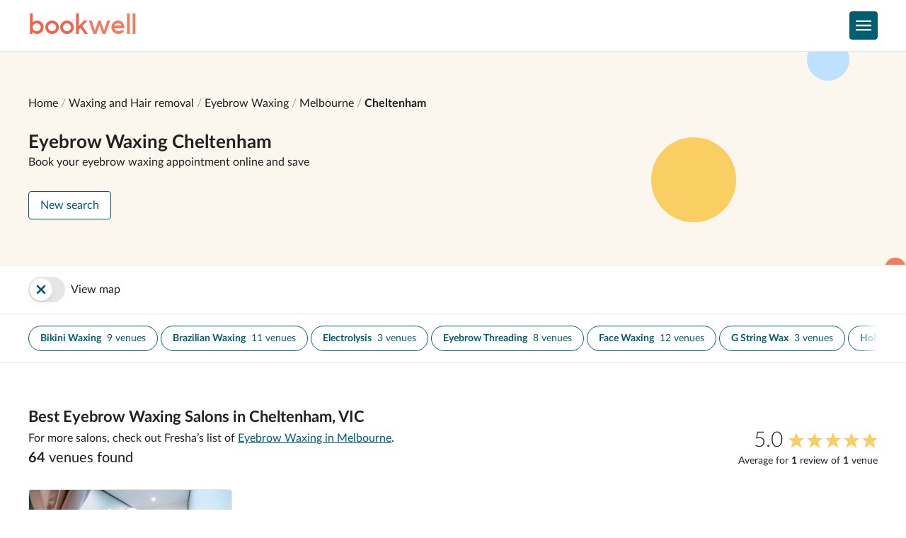

--- FILE ---
content_type: text/html; charset=utf-8
request_url: https://www.bookwell.com.au/book/waxing-hair-removal/eyebrow-waxing/cheltenham/3192
body_size: 62801
content:
<!DOCTYPE html><html lang="en"><head><script async="" src="https://www.googletagmanager.com/gtm.js?id=GTM-KB98W27&amp;gtm_auth=S37HBJ1rNf90ls51RAoPpg&amp;gtm_preview=env-2&amp;gtm_cookies_win=x"></script><script>window.dataLayer=window.dataLayer||[];dataLayer.push({'gtm.start':new Date().getTime(),event:'gtm.js'})</script><meta name="viewport" content="width=device-width"/><meta charSet="utf-8"/><meta name="google-site-verification" content="XIP1nLPnmhXza-MULIlMIwPmXZ_m3YxV336RlJt51Ng"/><meta name="theme-color" content="white"/><link rel="icon" sizes="192x192" href="/static/images/favicon.png"/><link rel="icon" type="image/svg+xml" sizes="any" href="/static/images/favicon.svg"/><link rel="manifest" href="/manifest.webmanifest"/><link rel="canonical" href="https://www.bookwell.com.au/book/waxing-hair-removal/eyebrow-waxing/cheltenham/3192"/><link href="https://api.mapbox.com/mapbox-gl-js/v1.13.1/mapbox-gl.css" rel="stylesheet"/><script src="https://portal.afterpay.com/afterpay.js"></script><title>Best Eyebrow Waxing Salons in Cheltenham | Bookwell</title><meta name="description" content="Find local eyebrow waxing salons near you in Cheltenham. Compare photos, reviews, prices, menus &amp; opening hours. Book &amp; pay online."/><meta property="og:title" content="Best Eyebrow Waxing Salons in Cheltenham | Bookwell"/><meta property="og:description" content="Find local eyebrow waxing salons near you in Cheltenham. Compare photos, reviews, prices, menus &amp; opening hours. Book &amp; pay online."/><meta property="og:image" content="https://www.bookwell.com.au/static/images/thumbnail.png"/><meta name="next-head-count" content="15"/><noscript data-n-css=""></noscript><link rel="preload" href="/_next/static/chunks/main-7fa531d9f092048a97f6.js" as="script"/><link rel="preload" href="/_next/static/chunks/webpack-eff22836fa9bca4ebf11.js" as="script"/><link rel="preload" href="/_next/static/chunks/framework.44d448338baad74b8b0d.js" as="script"/><link rel="preload" href="/_next/static/chunks/commons.44ec484b27b50a3b6e42.js" as="script"/><link rel="preload" href="/_next/static/chunks/24fb99c157ba9dc8927cf81a851eaaf1a71743de.5f09272c6171439a84d7.js" as="script"/><link rel="preload" href="/_next/static/chunks/102eb1d7e9c541ba53fd2e911a3d82e4be416a61.f47577a8af76328e4a3d.js" as="script"/><link rel="preload" href="/_next/static/chunks/6a4e8a6653441bc97ed083269fd02746e1804817.dfaa75af8ddad6440fae.js" as="script"/><link rel="preload" href="/_next/static/chunks/6df293b5431be0a91e5c05fb72bac57726605af0.054a6bc1b9549ce16b98.js" as="script"/><link rel="preload" href="/_next/static/chunks/12520941a4569936b9a56a37fd9430ff6a3a0060.ada2c3e46e35cc20947e.js" as="script"/><link rel="preload" href="/_next/static/chunks/pages/_app-f53a5e93a27092f7c62e.js" as="script"/><link rel="preload" href="/_next/static/chunks/10b4751e1687b073725d8f37f1a18e33ff73a5a8.64a3074c0657915f3885.js" as="script"/><link rel="preload" href="/_next/static/chunks/1740d200ae0a398bb6469c99f31536cdd6e71b37.0640a86c4e0b26ea2c75.js" as="script"/><link rel="preload" href="/_next/static/chunks/8e2117592eaa14c4acca7072865a5fc83df1926a.37e00d34301c4f0fa625.js" as="script"/><link rel="preload" href="/_next/static/chunks/0c81613e356e353ad2b7c64fc61da7534995484f.94a33802df737aae4d67.js" as="script"/><link rel="preload" href="/_next/static/chunks/e62f34e0abe8df2148a0d85c4460596b81a7fbd5.b302abd4f5eb0439c447.js" as="script"/><link rel="preload" href="/_next/static/chunks/c98910bd904752bb11ae93b6229ae7d95d6e9ffe.d819daa6d68d02db47b4.js" as="script"/><link rel="preload" href="/_next/static/chunks/4e9b76c209e5072f7062a2a4d63adc3ace42a985.2b425e66f8dc9ffa24e6.js" as="script"/><link rel="preload" href="/_next/static/chunks/5cb48469d1b58ab7a539ce5296d7d85dc065340e.8b331cec1b89b480d932.js" as="script"/><link rel="preload" href="/_next/static/chunks/a1243e4057918007a2ae687b348f5e02dd4ff5db.4edc9439a2d1c37b5eaa.js" as="script"/><link rel="preload" href="/_next/static/chunks/2dcc2a827edf67e2c50d649cc962f2747a403161.c9831557f009d1466fad.js" as="script"/><link rel="preload" href="/_next/static/chunks/c117b4d21a474010f0b85052997ce9077f176bdb.d55c336056f604f0d96f.js" as="script"/><link rel="preload" href="/_next/static/chunks/pages/book/%5BcategorySlug%5D/%5BtagSlug%5D/%5BlocationSlug%5D/%5Bpostcode%5D-1cf305a08616cd1de19c.js" as="script"/><style data-emotion-css="0 1w9yb6b j64p7l 1nl879o 1l7k9wm mwwny2 16n9dof kau6op dyoadf 11prviu 6zvpm 1br3txa 1ktnz7v uiw85g 1h3k0x3 9g0g4r mnebl 3o0h5k jazq28 mkkf9p 126zv25 jo2aaq k008qs 1hcy63r 1ta5v59 9a3ihm g4opy9 3usq65 19tzvnq 1wlq5nj 1sg0k8w 1f3l2hr slgx7q 8q80ou 3e0w3e qbrse1 9gbji6 1khs5xc f9pz52 h3oydn ie1780 lkz9sl a14gsd animation-vo2oum esfoir 1nvsk3n 1bxmhsp 6iwp6q p2z5vl 1xy5o1q squ00q 1u5zs9y 1fjz2rt 2ano4a 16r6smb ti75j2 ah6yll tw4vmx d75zvh zkadht e2vg5q bjn8wh 173p03h kjafn5 ve357d fn2um 105fra2 1a43lhx fhxwc 12og2a1 1labv9h 1c9h401 1sf3xto 9eufrd 1pukrss ss46ki 1wf1ht2 lh4ijb hq14lp 1pgqhx0 y8w74o 1ubvxsl 19v4aip 1udiunu 1hqwqc6 565q9r 1picgnj 1fnsdky l752ox xmjnqu j7w9yw t7psqe 60q7c 1k8t7d9 tp235j 1phd9a0 1ckupud y1wruq 1on5d8d 1dk7xu7 jlll2v 18p0tva 169tcl7 tdoso0 mi2hfg md346k 1serysv chzgsi pmniic x56fes 1vbfap1 y6ehrr imdcb8 10lqvkd 7w9ojn 1dwd2ro 15o68xs jrs6u4 63qm96">html{line-height:1.15;-webkit-text-size-adjust:100%;}body{margin:0;}main{display:block;}h1{font-size:2em;margin:0.67em 0;}hr{box-sizing:content-box;height:0;overflow:visible;}pre{font-family:monospace,monospace;font-size:1em;}a{background-color:transparent;}abbr[title]{border-bottom:none;-webkit-text-decoration:underline;text-decoration:underline;-webkit-text-decoration:underline dotted;text-decoration:underline dotted;}b,strong{font-weight:bolder;}code,kbd,samp{font-family:monospace,monospace;font-size:1em;}small{font-size:80%;}sub,sup{font-size:75%;line-height:0;position:relative;vertical-align:baseline;}sub{bottom:-0.25em;}sup{top:-0.5em;}img{border-style:none;}button,input,optgroup,select,textarea{font-family:inherit;font-size:100%;line-height:1.15;margin:0;}button,input{overflow:visible;}button,select{text-transform:none;}button,[type='button'],[type='reset'],[type='submit']{-webkit-appearance:button;}button::-moz-focus-inner,[type='button']::-moz-focus-inner,[type='reset']::-moz-focus-inner,[type='submit']::-moz-focus-inner{border-style:none;padding:0;}button:-moz-focusring,[type='button']:-moz-focusring,[type='reset']:-moz-focusring,[type='submit']:-moz-focusring{outline:1px dotted ButtonText;}fieldset{padding:0.35em 0.75em 0.625em;}legend{box-sizing:border-box;color:inherit;display:table;max-width:100%;padding:0;white-space:normal;}progress{vertical-align:baseline;}textarea{overflow:auto;}[type='checkbox'],[type='radio']{box-sizing:border-box;padding:0;}[type='number']::-webkit-inner-spin-button,[type='number']::-webkit-outer-spin-button{height:auto;}[type='search']{-webkit-appearance:textfield;outline-offset:-2px;}[type='search']::-webkit-search-decoration{-webkit-appearance:none;}::-webkit-file-upload-button{-webkit-appearance:button;font:inherit;}details{display:block;}summary{display:-webkit-box;display:-webkit-list-item;display:-ms-list-itembox;display:list-item;}template{display:none;}[hidden]{display:none;}@font-face{font-family:'Kollektif';font-weight:400;font-style:normal;font-display:swap;src:url('/static/fonts/Kollektif/Kollektif.woff2') format('woff2');}@font-face{font-family:'Kollektif';font-weight:400;font-style:italic;font-display:swap;src:url('/static/fonts/Kollektif/Kollektif-Italic.woff2') format('woff2');}@font-face{font-family:'Kollektif';font-weight:700;font-style:normal;font-display:swap;src:url('/static/fonts/Kollektif/Kollektif-Bold.woff2') format('woff2');}@font-face{font-family:'Kollektif';font-weight:700;font-style:italic;font-display:swap;src:url('/static/fonts/Kollektif/Kollektif-Bold-Italic.woff2') format('woff2');}@font-face{font-family:'Lato';font-weight:100;font-style:normal;font-display:swap;src:url('/static/fonts/Lato/Lato-Hairline.woff2') format('woff2');}@font-face{font-family:'Lato';font-weight:100;font-style:italic;font-display:swap;src:url('/static/fonts/Lato/Lato-Hairline-Italic.woff2') format('woff2');}@font-face{font-family:'Lato';font-weight:300;font-style:normal;font-display:swap;src:url('/static/fonts/Lato/Lato-Light.woff2') format('woff2');}@font-face{font-family:'Lato';font-weight:300;font-style:italic;font-display:swap;src:url('/static/fonts/Lato/Lato-Light-Italic.woff2') format('woff2');}@font-face{font-family:'Lato';font-weight:400;font-style:normal;font-display:swap;src:url('/static/fonts/Lato/Lato-Regular.woff2') format('woff2');}@font-face{font-family:'Lato';font-weight:400;font-style:italic;font-display:swap;src:url('/static/fonts/Lato/Lato-Italic.woff2') format('woff2');}@font-face{font-family:'Lato';font-weight:700;font-style:normal;font-display:swap;src:url('/static/fonts/Lato/Lato-Bold.woff2') format('woff2');}@font-face{font-family:'Lato';font-weight:700;font-style:italic;font-display:swap;src:url('/static/fonts/Lato/Lato-Bold-Italic.woff2') format('woff2');}:root{--bookwell-error-hue:4;--bookwell-error-saturation:90%;--bookwell-error-lightness:58%;--bookwell-line-height:1.3;}html{box-sizing:border-box;height:100%;font-family:Lato,sans-serif;color:hsl(0, 0%, 13%);background-color:white;overflow-wrap:break-word;touch-action:manipulation;-webkit-tap-highlight-color:transparent;}body{-webkit-overflow-scrolling:touch;min-height:100%;display:-webkit-box;display:-webkit-flex;display:-ms-flexbox;display:flex;-webkit-flex-direction:column;-ms-flex-direction:column;flex-direction:column;}a{color:inherit;-webkit-text-decoration:none;text-decoration:none;}*,*:before,*:after{box-sizing:inherit;}img{max-width:100%;}address{font-style:normal;}.css-j64p7l{min-height:100vh;display:-webkit-box;display:-webkit-flex;display:-ms-flexbox;display:flex;-webkit-flex-direction:column;-ms-flex-direction:column;flex-direction:column;max-width:100%;position:relative;}.css-1nl879o{display:-webkit-box;display:-webkit-flex;display:-ms-flexbox;display:flex;-webkit-box-pack:center;-ms-flex-pack:center;-webkit-justify-content:center;justify-content:center;border-bottom:1px solid;border-color:hsl(0, 0%, 90%);}.css-1l7k9wm{display:-webkit-box;display:-webkit-flex;display:-ms-flexbox;display:flex;-webkit-align-items:center;-webkit-box-align:center;-ms-flex-align:center;align-items:center;-webkit-box-pack:justify;-webkit-justify-content:space-between;justify-content:space-between;padding-top:16px;padding-bottom:16px;}.css-mwwny2{margin:0;border-radius:4px;-webkit-text-decoration:none;text-decoration:none;color:hsl(190, 100%, 22%);text-align:left;border:none;background:none;display:inline;padding:0;color:hsl(190, 100%, 22%);}.css-mwwny2:focus{outline:0;box-shadow:0 0 2px 2px rgba(0, 132, 255, 0.5);}.css-mwwny2:hover{cursor:pointer;}.css-mwwny2:disabled{cursor:not-allowed;}.css-16n9dof{color:hsl(0, 0%, 13%);font-family:Lato,sans-serif;font-size:30px;font-weight:700;margin:0;text-align:left;font-family:Kollektif,Helvetica,Arial,sans-serif;color:hsl(8, 86%, 62%);font-weight:normal;line-height:1;}@media screen and (min-width: 768px){.css-16n9dof{font-size:40px;}}.css-kau6op{font-style:normal;color:hsl(12, 84%, 66%);}.css-dyoadf{display:grid;grid-auto-flow:column;grid-gap:16px;grid-auto-columns:max-content;-webkit-align-items:center;-webkit-box-align:center;-ms-flex-align:center;align-items:center;}.css-11prviu{-webkit-box-pack:center;-ms-flex-pack:center;-webkit-justify-content:center;justify-content:center;display:-webkit-inline-box;display:-webkit-inline-flex;display:-ms-inline-flexbox;display:inline-flex;-webkit-align-items:center;-webkit-box-align:center;-ms-flex-align:center;align-items:center;box-sizing:border-box;width:40px;border-width:1px;border-style:solid;font-family:Lato,sans-serif;font-weight:400;border-color:hsl(0, 0%, 90%);border-radius:4px;background:white;text-overflow:ellipsis;white-space:nowrap;overflow:hidden;-webkit-text-decoration:none;text-decoration:none;color:hsl(0, 0%, 100%);border-color:hsl(190, 100%, 22%);background-color:hsl(190, 100%, 22%);font-size:16px;height:40px;padding-left:16px;padding-right:16px;}.css-11prviu:focus{outline:0;box-shadow:0 0 2px 2px rgba(0, 132, 255, 0.5);}.css-11prviu:hover{cursor:pointer;}.css-11prviu:disabled{cursor:not-allowed;}.css-11prviu:disabled,.css-11prviu.disabled{background-color:hsl(0, 0%, 46%);border-color:hsl(0, 0%, 46%);cursor:not-allowed;}.css-6zvpm{display:-webkit-box;display:-webkit-flex;display:-ms-flexbox;display:flex;-webkit-flex-direction:row;-ms-flex-direction:row;flex-direction:row;-webkit-align-items:center;-webkit-box-align:center;-ms-flex-align:center;align-items:center;margin-left:-4px;margin-right:-4px;}.css-1br3txa{display:-webkit-box;display:-webkit-flex;display:-ms-flexbox;display:flex;margin-left:4px;margin-right:4px;-webkit-align-items:center;-webkit-box-align:center;-ms-flex-align:center;align-items:center;}.css-1ktnz7v{width:22px;height:22px;}.css-uiw85g{position:fixed;left:0;right:0;top:0;bottom:0;z-index:200;overflow:hidden;visibility:hidden;background-color:hsla(0, 0%, 0%, 0.35);opacity:0;-webkit-backdrop-filter:blur(1px);backdrop-filter:blur(1px);-webkit-transition:visibility 250ms 0ms,opacity 250ms;transition:visibility 250ms 0ms,opacity 250ms;}.css-1h3k0x3{display:-webkit-box;display:-webkit-flex;display:-ms-flexbox;display:flex;-webkit-flex-direction:column;-ms-flex-direction:column;flex-direction:column;position:absolute;top:0;right:0;bottom:0;width:24em;max-width:90vw;background-color:white;-webkit-transform:translate3d(100%, 0, 0);-moz-transform:translate3d(100%, 0, 0);-ms-transform:translate3d(100%, 0, 0);transform:translate3d(100%, 0, 0);-webkit-transition:-webkit-transform 250ms;transition:transform 250ms;}.css-9g0g4r{display:-webkit-box;display:-webkit-flex;display:-ms-flexbox;display:flex;border-bottom:1px solid;border-color:hsl(0, 0%, 90%);padding:16px;}.css-mnebl{-webkit-box-pack:center;-ms-flex-pack:center;-webkit-justify-content:center;justify-content:center;display:-webkit-inline-box;display:-webkit-inline-flex;display:-ms-inline-flexbox;display:inline-flex;-webkit-align-items:center;-webkit-box-align:center;-ms-flex-align:center;align-items:center;box-sizing:border-box;border-width:1px;border-style:solid;font-family:Lato,sans-serif;font-weight:400;border-color:hsl(0, 0%, 90%);border-radius:4px;background:white;text-overflow:ellipsis;white-space:nowrap;overflow:hidden;-webkit-text-decoration:none;text-decoration:none;color:hsl(190, 100%, 22%);border-color:transparent;background-color:transparent;font-size:16px;height:40px;padding-left:16px;padding-right:16px;}.css-mnebl:focus{outline:0;box-shadow:0 0 2px 2px rgba(0, 132, 255, 0.5);}.css-mnebl:hover{cursor:pointer;}.css-mnebl:disabled{cursor:not-allowed;}.css-mnebl:disabled,.css-mnebl.disabled{border-color:transparent;color:hsl(0, 0%, 46%);cursor:not-allowed;}.css-3o0h5k{width:16px;height:16px;}.css-jazq28{overscroll-behavior-y:contain;-ms-overflow-style:-ms-autohiding-scrollbar;-webkit-overflow-scrolling:touch;overflow-x:hidden;overflow-y:auto;}.css-mkkf9p{-webkit-flex:1 1 auto;-ms-flex:1 1 auto;flex:1 1 auto;}.css-126zv25{display:-webkit-box;display:-webkit-flex;display:-ms-flexbox;display:flex;background-color:hsl(42, 56%, 96%);padding-top:32px;padding-bottom:32px;-webkit-box-pack:center;-ms-flex-pack:center;-webkit-justify-content:center;justify-content:center;border-top:1px solid;border-color:hsl(0, 0%, 90%);}@media screen and (min-width: 480px){.css-126zv25{padding-top:64px;padding-bottom:64px;}}.css-jo2aaq{display:grid;grid-auto-flow:row;grid-gap:32px;}.css-k008qs{display:-webkit-box;display:-webkit-flex;display:-ms-flexbox;display:flex;}.css-1hcy63r{margin:0;border-radius:4px;-webkit-text-decoration:none;text-decoration:none;color:hsl(190, 100%, 22%);text-align:left;border:none;background:none;display:inline;padding:0;color:hsl(190, 100%, 22%);display:block;}.css-1hcy63r:focus{outline:0;box-shadow:0 0 2px 2px rgba(0, 132, 255, 0.5);}.css-1hcy63r:hover{cursor:pointer;}.css-1hcy63r:disabled{cursor:not-allowed;}.css-1ta5v59{margin:0;color:hsl(0, 0%, 13%);font-family:Lato,sans-serif;font-size:30px;font-weight:700;text-align:left;font-family:Kollektif,Helvetica,Arial,sans-serif;color:hsl(8, 86%, 62%);font-weight:normal;line-height:1;}.css-9a3ihm{display:grid;grid-auto-flow:row;grid-gap:16px;grid-auto-columns:max-content;}@media screen and (min-width: 480px){.css-9a3ihm{grid-auto-flow:row;grid-gap:16px;}}@media screen and (min-width: 768px){.css-9a3ihm{grid-auto-flow:column;grid-gap:64px;}}.css-g4opy9{margin:0;color:hsl(0, 0%, 13%);font-family:Lato,sans-serif;font-size:16px;font-weight:700;text-align:left;}.css-3usq65{list-style:none;padding:0;font-family:Lato,sans-serif;}.css-19tzvnq{margin:0.5em 0;font-size:14px;}.css-1wlq5nj{margin:0;-webkit-text-decoration:underline;text-decoration:underline;color:hsl(190, 100%, 22%);text-align:left;border:none;background:none;display:inline;padding:0;color:hsl(190, 100%, 22%);color:hsl(0, 0%, 13%);-webkit-text-decoration:none;text-decoration:none;}.css-1wlq5nj:focus{outline:0;box-shadow:0 0 2px 2px rgba(0, 132, 255, 0.5);}.css-1wlq5nj:hover{cursor:pointer;}.css-1wlq5nj:disabled{cursor:not-allowed;}.css-1sg0k8w{position:fixed;left:0;top:0;right:100%;z-index:10003;height:2px;background-color:hsl(190, 100%, 22%);box-shadow:0 1px 8px hsla(0, 0%, 0%, 0.12);opacity:0;transition-property:right,opacity;transition-duration:0s;pointer-events:none;}.css-1sg0k8w.loading{right:5%;opacity:0.95;transition-timing-function:cubic-bezier(0.075, 0.82, 0.165, 1);transition-duration:8s,0s;}.css-1sg0k8w.done{right:0;transition-duration:250ms;transition-delay:0s,250ms;}.css-1f3l2hr{display:grid;grid-auto-flow:row;grid-gap:4px;}.css-slgx7q{display:-webkit-box;display:-webkit-flex;display:-ms-flexbox;display:flex;border-bottom:1px solid;border-color:hsl(0, 0%, 90%);padding-top:8px;padding-bottom:8px;padding-left:16px;padding-right:16px;}.css-8q80ou{-webkit-box-pack:center;-ms-flex-pack:center;-webkit-justify-content:center;justify-content:center;display:-webkit-inline-box;display:-webkit-inline-flex;display:-ms-inline-flexbox;display:inline-flex;-webkit-align-items:center;-webkit-box-align:center;-ms-flex-align:center;align-items:center;box-sizing:border-box;width:auto;border-width:1px;border-style:solid;font-family:Lato,sans-serif;font-weight:400;border-color:hsl(0, 0%, 90%);border-radius:4px;background:white;text-overflow:ellipsis;white-space:nowrap;overflow:hidden;-webkit-text-decoration:none;text-decoration:none;color:hsl(190, 100%, 22%);border-color:transparent;background-color:transparent;font-size:16px;height:40px;padding-left:16px;padding-right:16px;}.css-8q80ou:focus{outline:0;box-shadow:0 0 2px 2px rgba(0, 132, 255, 0.5);}.css-8q80ou:hover{cursor:pointer;}.css-8q80ou:disabled{cursor:not-allowed;}.css-8q80ou:disabled,.css-8q80ou.disabled{border-color:transparent;color:hsl(0, 0%, 46%);cursor:not-allowed;}.css-3e0w3e{display:-webkit-box;display:-webkit-flex;display:-ms-flexbox;display:flex;-webkit-flex-direction:row-reverse;-ms-flex-direction:row-reverse;flex-direction:row-reverse;-webkit-align-items:center;-webkit-box-align:center;-ms-flex-align:center;align-items:center;margin-left:-4px;margin-right:-4px;}.css-qbrse1{margin-left:4px;margin-right:4px;}.css-9gbji6{-webkit-box-pack:center;-ms-flex-pack:center;-webkit-justify-content:center;justify-content:center;display:-webkit-inline-box;display:-webkit-inline-flex;display:-ms-inline-flexbox;display:inline-flex;-webkit-align-items:center;-webkit-box-align:center;-ms-flex-align:center;align-items:center;box-sizing:border-box;-webkit-box-pack:justify;-webkit-justify-content:space-between;justify-content:space-between;background:none;border:none;border-bottom:1px solid;border-color:hsl(0, 0%, 90%);padding-top:16px;padding-bottom:16px;padding-left:32px;padding-right:32px;text-align:left;width:100%;position:relative;}.css-9gbji6:focus{outline:0;box-shadow:0 0 2px 2px rgba(0, 132, 255, 0.5);}.css-9gbji6:hover{cursor:pointer;}.css-9gbji6:disabled{cursor:not-allowed;}.css-9gbji6 svg{position:absolute;right:16px;margin-left:16px;}.css-1khs5xc{margin:0;color:hsl(0, 0%, 13%);font-family:Lato,sans-serif;font-size:16px;font-weight:700;text-transform:inherit;}.css-f9pz52{color:hsl(190, 100%, 22%);width:16px;height:16px;-webkit-transform:rotate(90deg);-moz-transform:rotate(90deg);-ms-transform:rotate(90deg);transform:rotate(90deg);}.css-h3oydn{display:grid;grid-template-columns:repeat(auto-fill, minmax(15em, 1fr));border-bottom:1px solid;border-color:hsl(0, 0%, 90%);grid-gap:16px;list-style:none;margin:0;padding-top:16px;padding-bottom:16px;padding-left:32px;padding-right:32px;}.css-ie1780{margin:0;-webkit-text-decoration:underline;text-decoration:underline;color:hsl(190, 100%, 22%);text-align:left;border:none;background:none;display:inline;padding:0;color:hsl(190, 100%, 22%);}.css-ie1780:focus{outline:0;box-shadow:0 0 2px 2px rgba(0, 132, 255, 0.5);}.css-ie1780:hover{cursor:pointer;}.css-ie1780:disabled{cursor:not-allowed;}.css-lkz9sl{color:hsl(190, 100%, 22%);width:16px;height:16px;-webkit-transform:rotate(0);-moz-transform:rotate(0);-ms-transform:rotate(0);transform:rotate(0);}.css-a14gsd{max-width:1200px;width:calc(100% - (16px *  2));}@-webkit-keyframes animation-vo2oum{0%,80%,100%{opacity:0;}40%{opacity:1;}}@keyframes animation-vo2oum{0%,80%,100%{opacity:0;}40%{opacity:1;}}.css-esfoir{padding:0;margin:0;}.css-1nvsk3n{display:inline;}.css-1nvsk3n:not(:last-child)::after{content:" / ";opacity:0.4;}.css-1nvsk3n:last-child{font-weight:700;}.css-1bxmhsp{color:hsl(0, 0%, 13%);font-family:Lato,sans-serif;font-size:14px;font-weight:400;margin:0;text-transform:inherit;-webkit-text-decoration:none;text-decoration:none;color:inherit;font-weight:inherit;}@media screen and (min-width: 768px){.css-1bxmhsp{font-size:16px;}}.css-1bxmhsp:focus{outline:0;-webkit-text-decoration:underline;text-decoration:underline;}.css-6iwp6q{display:grid;grid-auto-flow:row;grid-gap:16px;}.css-p2z5vl{display:grid;grid-auto-flow:row;grid-gap:8px;}.css-1xy5o1q{margin:0;color:hsl(0, 0%, 13%);font-family:Lato,sans-serif;font-size:26px;font-weight:700;text-align:left;}.css-squ00q{margin:0;color:hsl(0, 0%, 13%);font-family:Lato,sans-serif;font-size:16px;font-weight:400;text-transform:inherit;}.css-1u5zs9y{display:-webkit-box;display:-webkit-flex;display:-ms-flexbox;display:flex;width:30px;height:30px;border-radius:50%;background-color:hsl(42, 56%, 96%);box-shadow:0px 1px 6px rgba(0, 0, 0, 0.15);-webkit-box-pack:center;-ms-flex-pack:center;-webkit-justify-content:center;justify-content:center;-webkit-align-items:center;-webkit-box-align:center;-ms-flex-align:center;align-items:center;}.css-1fjz2rt{margin:0;color:hsl(0, 0%, 13%);font-family:Lato,sans-serif;font-size:14px;font-weight:400;text-transform:inherit;}.css-2ano4a{margin:0;color:hsl(0, 0%, 13%);font-family:Lato,sans-serif;font-size:22px;font-weight:700;text-align:left;}.css-16r6smb{display:grid;grid-template-columns:repeat(auto-fill, minmax(12em, 1fr));grid-gap:16px;padding-left:0;list-style:none;margin:0;}.css-ti75j2{margin:0;}.css-ah6yll{display:-webkit-box;display:-webkit-flex;display:-ms-flexbox;display:flex;padding-top:32px;padding-bottom:32px;background-color:hsl(42, 56%, 96%);position:relative;-webkit-box-pack:center;-ms-flex-pack:center;-webkit-justify-content:center;justify-content:center;}@media screen and (min-width: 480px){.css-ah6yll{padding-top:32px;padding-bottom:32px;}}@media screen and (min-width: 768px){.css-ah6yll{padding-top:64px;padding-bottom:64px;}}.css-tw4vmx{position:relative;z-index:2;}.css-d75zvh{max-width:768px;}.css-zkadht{background-color:hsl(0, 0%, 100%);padding:4px;border-radius:4px;box-shadow:0px 100px 80px rgba(0, 0, 0, 0.0168519),0px 64.8148px 46.8519px rgba(0, 0, 0, 0.0274815),0px 38.5185px 25.4815px rgba(0, 0, 0, 0.035),0px 20px 13px rgba(0, 0, 0, 0.0425185),0px 8.14815px 6.51852px rgba(0, 0, 0, 0.0531481),0px 1.85185px 3.14815px rgba(0, 0, 0, 0.07);}.css-e2vg5q{display:grid;grid-gap:4px;grid-template-columns:auto;}@media screen and (min-width: 480px){.css-e2vg5q{grid-template-columns:auto;}}@media screen and (min-width: 768px){.css-e2vg5q{grid-template-columns:auto auto min-content;}}.css-bjn8wh{position:relative;}.css-173p03h{padding:0;margin:0;border:none;}.css-kjafn5{display:-webkit-box;display:-webkit-flex;display:-ms-flexbox;display:flex;position:relative;}.css-ve357d{display:-webkit-box;display:-webkit-flex;display:-ms-flexbox;display:flex;width:1200px;height:1200px;font-size:16px;font-family:Lato,sans-serif;font-weight:normal;color:hsl(0, 0%, 13%);overflow:hidden;text-overflow:ellipsis;-webkit-align-items:center;-webkit-box-align:center;-ms-flex-align:center;align-items:center;width:100%;-webkit-appearance:none;-moz-appearance:none;-ms-appearance:none;appearance:none;box-sizing:border-box;padding:8px;outline:none;cursor:pointer;border-radius:4px;border:1px solid;border-color:hsl(0, 0%, 90%);height:53px;}.css-ve357d::-webkit-input-placeholder{color:hsl(0, 0%, 46%);}.css-ve357d::-moz-placeholder{color:hsl(0, 0%, 46%);}.css-ve357d:-ms-input-placeholder{color:hsl(0, 0%, 46%);}.css-ve357d::placeholder{color:hsl(0, 0%, 46%);}.css-ve357d:disabled{background-color:hsl(0, 0%, 95%);color:hsl(0, 0%, 46%);}.css-ve357d:focus{outline:0;box-shadow:0 0 2px 2px rgba(0, 132, 255, 0.5);}.css-ve357d:hover{cursor:pointer;}.css-ve357d:disabled{cursor:not-allowed;}.css-fn2um{-webkit-box-pack:center;-ms-flex-pack:center;-webkit-justify-content:center;justify-content:center;display:-webkit-inline-box;display:-webkit-inline-flex;display:-ms-inline-flexbox;display:inline-flex;-webkit-align-items:center;-webkit-box-align:center;-ms-flex-align:center;align-items:center;box-sizing:border-box;border-width:1px;border-style:solid;font-family:Lato,sans-serif;font-weight:400;border-color:hsl(0, 0%, 90%);border-radius:4px;background:white;text-overflow:ellipsis;white-space:nowrap;overflow:hidden;-webkit-text-decoration:none;text-decoration:none;color:hsl(0, 0%, 100%);border-color:hsl(190, 100%, 22%);background-color:hsl(190, 100%, 22%);font-size:22px;height:53px;padding-left:64px;padding-right:64px;}.css-fn2um:focus{outline:0;box-shadow:0 0 2px 2px rgba(0, 132, 255, 0.5);}.css-fn2um:hover{cursor:pointer;}.css-fn2um:disabled{cursor:not-allowed;}.css-fn2um:disabled,.css-fn2um.disabled{background-color:hsl(0, 0%, 46%);border-color:hsl(0, 0%, 46%);cursor:not-allowed;}.css-105fra2{-webkit-box-pack:center;-ms-flex-pack:center;-webkit-justify-content:center;justify-content:center;display:-webkit-inline-box;display:-webkit-inline-flex;display:-ms-inline-flexbox;display:inline-flex;-webkit-align-items:center;-webkit-box-align:center;-ms-flex-align:center;align-items:center;box-sizing:border-box;border-width:1px;border-style:solid;font-family:Lato,sans-serif;font-weight:400;border-color:hsl(0, 0%, 90%);border-radius:4px;background:white;text-overflow:ellipsis;white-space:nowrap;overflow:hidden;-webkit-text-decoration:none;text-decoration:none;color:hsl(190, 100%, 22%);border-color:hsl(190, 100%, 22%);background-color:white;font-size:16px;height:40px;padding-left:16px;padding-right:16px;}.css-105fra2:focus{outline:0;box-shadow:0 0 2px 2px rgba(0, 132, 255, 0.5);}.css-105fra2:hover{cursor:pointer;}.css-105fra2:disabled{cursor:not-allowed;}.css-105fra2:disabled,.css-105fra2.disabled{border-color:hsl(0, 0%, 46%);color:hsl(0, 0%, 46%);cursor:not-allowed;}.css-1a43lhx{position:absolute;top:0;left:0;width:100%;height:100%;overflow:hidden;z-index:1;}.css-fhxwc{width:120px;height:120px;background-color:hsl(43, 93%, 68%);position:absolute;right:50%;top:50%;-webkit-transform:translate(400px, -30px);-moz-transform:translate(400px, -30px);-ms-transform:translate(400px, -30px);transform:translate(400px, -30px);border-radius:50%;}.css-12og2a1{width:60px;height:60px;background-color:hsl(207, 100%, 87%);position:absolute;right:50%;top:50%;-webkit-transform:translate(560px, -170px);-moz-transform:translate(560px, -170px);-ms-transform:translate(560px, -170px);transform:translate(560px, -170px);border-radius:50%;}.css-1labv9h{width:30px;height:30px;background-color:hsl(12, 84%, 66%);position:absolute;right:50%;top:50%;-webkit-transform:translate(640px, 140px);-moz-transform:translate(640px, 140px);-ms-transform:translate(640px, 140px);transform:translate(640px, 140px);border-radius:50%;}.css-1c9h401{display:-webkit-box;display:-webkit-flex;display:-ms-flexbox;display:flex;-webkit-box-pack:center;-ms-flex-pack:center;-webkit-justify-content:center;justify-content:center;border-top:1px solid;border-color:hsl(0, 0%, 90%);}.css-1sf3xto{padding-top:16px;padding-bottom:16px;}.css-9eufrd{display:-webkit-inline-box;display:-webkit-inline-flex;display:-ms-inline-flexbox;display:inline-flex;-webkit-align-items:center;-webkit-box-align:center;-ms-flex-align:center;align-items:center;border-radius:18px;padding-right:16px;}.css-9eufrd:focus{outline:0;box-shadow:0 0 2px 2px rgba(0, 132, 255, 0.5);}.css-9eufrd:hover{cursor:pointer;}.css-9eufrd:disabled{cursor:not-allowed;}.css-1pukrss{display:grid;grid-auto-flow:column;grid-gap:8px;-webkit-align-items:center;-webkit-box-align:center;-ms-flex-align:center;align-items:center;}.css-ss46ki{display:-webkit-box;display:-webkit-flex;display:-ms-flexbox;display:flex;padding:2px;-webkit-align-items:center;-webkit-box-align:center;-ms-flex-align:center;align-items:center;background-color:hsl(0, 0%, 90%);border-radius:100em;-webkit-transition:background 0.25s;transition:background 0.25s;}.css-ss46ki.checked{background-color:hsl(190, 100%, 22%);}.css-1wf1ht2{display:-webkit-box;display:-webkit-flex;display:-ms-flexbox;display:flex;-webkit-transform:translate3d(0, 0, 0);-moz-transform:translate3d(0, 0, 0);-ms-transform:translate3d(0, 0, 0);transform:translate3d(0, 0, 0);margin-right:1em;-webkit-align-items:center;-webkit-box-align:center;-ms-flex-align:center;align-items:center;-webkit-box-pack:center;-ms-flex-pack:center;-webkit-justify-content:center;justify-content:center;border-radius:50%;padding:8px;background:white;-webkit-transition:-webkit-transform 0.25s;transition:transform 0.25s;box-shadow:0px 10px 30px rgba(0, 0, 0, 0.0168519),0px 6.48148px 17.5694px rgba(0, 0, 0, 0.0274815),0px 3.85185px 9.55556px rgba(0, 0, 0, 0.035),0px 2px 4.875px rgba(0, 0, 0, 0.0425185),0px 0.814815px 2.44444px rgba(0, 0, 0, 0.0531481),0px 0.185185px 1.18056px rgba(0, 0, 0, 0.07);color:hsl(190, 100%, 22%);}.css-lh4ijb{margin:0;color:inherit;font-family:Lato,sans-serif;font-size:16px;font-weight:400;text-transform:inherit;}.css-hq14lp{display:-webkit-box;display:-webkit-flex;display:-ms-flexbox;display:flex;padding-top:32px;padding-bottom:32px;-webkit-box-pack:center;-ms-flex-pack:center;-webkit-justify-content:center;justify-content:center;border-top:1px solid;border-color:hsl(0, 0%, 90%);}@media screen and (min-width: 480px){.css-hq14lp{padding-top:32px;padding-bottom:32px;}}@media screen and (min-width: 768px){.css-hq14lp{padding-top:64px;padding-bottom:64px;}}.css-1pgqhx0{display:grid;grid-auto-flow:row;grid-gap:16px;}@media screen and (min-width: 480px){.css-1pgqhx0{grid-gap:16px;}}@media screen and (min-width: 768px){.css-1pgqhx0{grid-gap:32px;}}.css-y8w74o{display:grid;grid-auto-flow:row;grid-gap:16px;-webkit-align-items:flex-start;-webkit-box-align:flex-start;-ms-flex-align:flex-start;align-items:flex-start;}@media screen and (min-width: 480px){.css-y8w74o{grid-auto-flow:row;}}@media screen and (min-width: 768px){.css-y8w74o{grid-auto-flow:column;}}@media screen and (min-width: 480px){.css-y8w74o{-webkit-align-items:flex-start;-webkit-box-align:flex-start;-ms-flex-align:flex-start;align-items:flex-start;}}@media screen and (min-width: 768px){.css-y8w74o{-webkit-align-items:flex-end;-webkit-box-align:flex-end;-ms-flex-align:flex-end;align-items:flex-end;}}.css-1ubvxsl{margin:0;color:hsl(0, 0%, 13%);font-family:Lato,sans-serif;font-size:20px;font-weight:400;text-align:left;}.css-19v4aip{margin:0;color:inherit;font-family:Lato,sans-serif;font-size:16px;font-weight:400;text-transform:inherit;font-size:inherit;font-weight:700;}.css-1udiunu{display:-webkit-box;display:-webkit-flex;display:-ms-flexbox;display:flex;-webkit-box-pack:start;-ms-flex-pack:start;-webkit-justify-content:flex-start;justify-content:flex-start;}@media screen and (min-width: 480px){.css-1udiunu{-webkit-box-pack:start;-ms-flex-pack:start;-webkit-justify-content:flex-start;justify-content:flex-start;}}@media screen and (min-width: 768px){.css-1udiunu{-webkit-box-pack:end;-ms-flex-pack:end;-webkit-justify-content:flex-end;justify-content:flex-end;}}.css-1hqwqc6{display:grid;grid-auto-flow:row;grid-gap:4px;margin:0;}.css-565q9r{display:grid;grid-auto-flow:column;grid-gap:8px;grid-auto-columns:max-content;-webkit-box-pack:start;-ms-flex-pack:start;-webkit-justify-content:start;justify-content:start;}@media screen and (min-width: 992px){.css-565q9r{-webkit-box-pack:end;-ms-flex-pack:end;-webkit-justify-content:end;justify-content:end;}}.css-1picgnj{margin:0;font-weight:300;color:hsl(0, 0%, 13%);font-family:Lato,sans-serif;font-size:30px;text-transform:inherit;}.css-1fnsdky{display:grid;grid-auto-flow:column;grid-gap:4px;grid-auto-columns:max-content;-webkit-align-items:center;-webkit-box-align:center;-ms-flex-align:center;align-items:center;}.css-l752ox{display:grid;grid-auto-flow:column;grid-gap:4px;grid-auto-columns:max-content;}.css-xmjnqu{color:hsl(43, 93%, 68%);width:22px;height:22px;}.css-j7w9yw{color:hsl(0, 0%, 13%);font-family:Lato,sans-serif;font-size:14px;font-weight:400;margin:0;text-align:start;text-transform:inherit;}@media screen and (min-width: 992px){.css-j7w9yw{text-align:end;}}.css-t7psqe{display:grid;grid-template-columns:repeat(auto-fill, minmax(250px, 1fr));row-gap:16px;-webkit-column-gap:16px;column-gap:16px;list-style-type:none;padding-left:0;margin:0;}.css-t7psqe>li{margin:0;display:-webkit-box;display:-webkit-flex;display:-ms-flexbox;display:flex;}.css-60q7c{background-color:white;display:block;border-radius:4px;border:1px solid;border-color:hsl(0, 0%, 90%);overflow:hidden;-webkit-transition:box-shadow 150ms ease-in-out;transition:box-shadow 150ms ease-in-out;}.css-60q7c:hover{box-shadow:0px 10px 30px rgba(0, 0, 0, 0.0168519),0px 6.48148px 17.5694px rgba(0, 0, 0, 0.0274815),0px 3.85185px 9.55556px rgba(0, 0, 0, 0.035),0px 2px 4.875px rgba(0, 0, 0, 0.0425185),0px 0.814815px 2.44444px rgba(0, 0, 0, 0.0531481),0px 0.185185px 1.18056px rgba(0, 0, 0, 0.07);}.css-60q7c:focus{outline:0;box-shadow:0 0 2px 2px rgba(0, 132, 255, 0.5);}.css-60q7c:hover{cursor:pointer;}.css-60q7c:disabled{cursor:not-allowed;}.css-1k8t7d9{display:-webkit-box;display:-webkit-flex;display:-ms-flexbox;display:flex;-webkit-flex-direction:column;-ms-flex-direction:column;flex-direction:column;width:100%;height:100%;}.css-tp235j{display:-webkit-box;display:-webkit-flex;display:-ms-flexbox;display:flex;margin:0;border-bottom:1px solid;border-color:hsl(0, 0%, 90%);height:140px;overflow:hidden;background-color:hsl(0, 0%, 95%);}.css-1phd9a0{object-fit:cover;}.css-1ckupud{display:-webkit-box;display:-webkit-flex;display:-ms-flexbox;display:flex;padding:8px;}.css-y1wruq{display:grid;grid-auto-flow:row;grid-gap:8px;width:100%;}.css-1on5d8d{margin:0;color:hsl(0, 0%, 13%);font-family:Lato,sans-serif;font-size:12px;font-weight:400;text-transform:inherit;}.css-1dk7xu7{color:hsl(43, 93%, 68%);width:16px;height:16px;}.css-jlll2v{display:-webkit-box;display:-webkit-flex;display:-ms-flexbox;display:flex;background-color:hsl(192, 50%, 96%);padding:8px;border-radius:4px;border:1px solid;border-color:hsl(207, 100%, 87%);-webkit-flex:1;-ms-flex:1;flex:1;}.css-18p0tva{display:grid;grid-auto-flow:row;grid-gap:8px;grid-auto-rows:max-content;}.css-169tcl7{display:-webkit-box;display:-webkit-flex;display:-ms-flexbox;display:flex;-webkit-box-pack:justify;-webkit-justify-content:space-between;justify-content:space-between;-webkit-align-items:center;-webkit-box-align:center;-ms-flex-align:center;align-items:center;padding:8px;margin-top:auto;border-top:1px solid;border-color:hsl(0, 0%, 90%);}.css-tdoso0{display:-webkit-box;display:-webkit-flex;display:-ms-flexbox;display:flex;background-color:hsl(192, 50%, 96%);padding-top:32px;-webkit-box-pack:center;-ms-flex-pack:center;-webkit-justify-content:center;justify-content:center;border-top:1px solid;border-color:hsl(0, 0%, 90%);}.css-mi2hfg{background-color:hsl(192, 50%, 96%);position:relative;}.css-mi2hfg:before,.css-mi2hfg:after{content:"";z-index:1;width:calc(0px + 32px);position:absolute;top:0;height:0;-webkit-transition:opacity 250ms;transition:opacity 250ms;pointer-events:none;}.css-mi2hfg:before{background:linear-gradient(to right, hsl(192, 50%, 96%) 0px, rgba(255, 255, 255, 0) 100%);left:0;opacity:0;}.css-mi2hfg:after{background:linear-gradient(to left, hsl(192, 50%, 96%) 0px, rgba(255, 255, 255, 0) 100%);right:0;opacity:0;}.css-mi2hfg >div{scroll-padding:0 calc(0px + 32px) 0 calc(0px + 32px);}.css-md346k{overflow-x:auto;overflow-y:hidden;overscroll-behavior-x:contain;-ms-overflow-style:-ms-autohiding-scrollbar;-webkit-overflow-scrolling:touch;position:relative;scroll-snap-type:x mandatory;}.css-1serysv{padding-left:0px;padding-right:0px;}.css-chzgsi{display:grid;grid-auto-flow:column;grid-gap:16px;padding-top:16px;padding-bottom:16px;grid-auto-columns:max-content;}@media screen and (min-width: 480px){.css-chzgsi{padding-top:32px;padding-bottom:32px;}}.css-pmniic{background-color:white;width:250px;scroll-snap-align:center;display:block;border-radius:4px;border:1px solid;border-color:hsl(0, 0%, 90%);overflow:hidden;-webkit-transition:box-shadow 150ms ease-in-out;transition:box-shadow 150ms ease-in-out;}@media screen and (min-width: 480px){.css-pmniic{scroll-snap-align:start;}}.css-pmniic:hover{box-shadow:0px 10px 30px rgba(0, 0, 0, 0.0168519),0px 6.48148px 17.5694px rgba(0, 0, 0, 0.0274815),0px 3.85185px 9.55556px rgba(0, 0, 0, 0.035),0px 2px 4.875px rgba(0, 0, 0, 0.0425185),0px 0.814815px 2.44444px rgba(0, 0, 0, 0.0531481),0px 0.185185px 1.18056px rgba(0, 0, 0, 0.07);}.css-pmniic:focus{outline:0;box-shadow:0 0 2px 2px rgba(0, 132, 255, 0.5);}.css-pmniic:hover{cursor:pointer;}.css-pmniic:disabled{cursor:not-allowed;}.css-x56fes{-webkit-column-gap:32px;column-gap:32px;-webkit-column-count:1;column-count:1;}@media screen and (min-width: 480px){.css-x56fes{-webkit-column-count:1;column-count:1;}}@media screen and (min-width: 768px){.css-x56fes{-webkit-column-count:2;column-count:2;}}@media screen and (min-width: 992px){.css-x56fes{-webkit-column-count:3;column-count:3;}}.css-1vbfap1{line-height:1.2;}.css-1vbfap1 h1,.css-1vbfap1 h2,.css-1vbfap1 h3{margin:16px 0;font-family:Kollektif,Helvetica,Arial,sans-serif;font-weight:700;}.css-1vbfap1 h1{font-size:22px;}.css-1vbfap1 h2{font-size:22px;}.css-1vbfap1 h3{font-size:20px;}.css-1vbfap1 p{margin:16px 0;}.css-1vbfap1 blockquote{margin:16px;font-size:130%;font-weight:300;color:hsl(8, 86%, 62%);}.css-1vbfap1 ol,.css-1vbfap1 ul{box-sizing:border-box;margin:16px 0;padding-left:32px;}.css-1vbfap1 li{margin:8px 0;}.css-1vbfap1 a{color:hsl(190, 100%, 22%);-webkit-text-decoration:underline;text-decoration:underline;}.css-1vbfap1 a:focus{outline:0;-webkit-text-decoration:none;text-decoration:none;}.css-1vbfap1 p{margin-top:0;}.css-1vbfap1 h1{margin-top:0;}.css-1vbfap1 >h2:before{content:'';width:100px;height:6px;background:red;margin-bottom:32px;margin-top:32px;display:block;background:hsl(12, 84%, 66%);}.css-1vbfap1 >h2:nth-of-type(1):before{background:hsl(12, 84%, 66%);}.css-1vbfap1 >h2:nth-of-type(2):before{background:hsl(176, 97%, 36%);}.css-1vbfap1 h2:nth-of-type(3):before{background:hsl(43, 93%, 68%);}.css-1vbfap1 h2:nth-of-type(4):before{background:hsl(207, 100%, 87%);}.css-1vbfap1 h2:nth-of-type(5):before{background:hsl(17, 100%, 82%);}.css-1vbfap1 h2:nth-of-type(6):before{background:hsl(192, 50%, 96%);}.css-1vbfap1 h2:nth-of-type(7):before{background:hsl(42, 56%, 96%);}.css-1vbfap1 h2:nth-of-type(8):before{background:hsl(175, 32%, 93%);}.css-y6ehrr{background-color:white;position:relative;}.css-y6ehrr:before,.css-y6ehrr:after{content:"";z-index:1;width:calc(0px + 32px);position:absolute;top:0;height:0;-webkit-transition:opacity 250ms;transition:opacity 250ms;pointer-events:none;}.css-y6ehrr:before{background:linear-gradient(to right, white 0px, rgba(255, 255, 255, 0) 100%);left:0;opacity:0;}.css-y6ehrr:after{background:linear-gradient(to left, white 0px, rgba(255, 255, 255, 0) 100%);right:0;opacity:0;}.css-y6ehrr >div{scroll-padding:0 calc(0px + 32px) 0 calc(0px + 32px);}.css-imdcb8{display:grid;grid-auto-flow:column;grid-gap:4px;padding-top:16px;padding-bottom:16px;grid-auto-columns:max-content;}.css-10lqvkd{-webkit-box-pack:center;-ms-flex-pack:center;-webkit-justify-content:center;justify-content:center;display:-webkit-inline-box;display:-webkit-inline-flex;display:-ms-inline-flexbox;display:inline-flex;-webkit-align-items:center;-webkit-box-align:center;-ms-flex-align:center;align-items:center;box-sizing:border-box;scroll-snap-align:center;border-width:1px;border-style:solid;border-radius:18px;height:36px;border-color:hsl(190, 100%, 22%);background-color:white;padding-left:16px;padding-right:16px;}.css-10lqvkd:focus{outline:0;box-shadow:0 0 2px 2px rgba(0, 132, 255, 0.5);}.css-10lqvkd:hover{cursor:pointer;}.css-10lqvkd:disabled{cursor:not-allowed;}@media screen and (min-width: 480px){.css-10lqvkd{scroll-snap-align:start;}}.css-10lqvkd:disabled{background-color:hsl(0, 0%, 46%);border-color:hsl(0, 0%, 46%);}.css-7w9ojn{margin:0;color:hsl(190, 100%, 22%);font-family:Lato,sans-serif;font-size:14px;font-weight:700;text-transform:inherit;}.css-1dwd2ro{margin:0;color:hsl(190, 100%, 22%);font-family:Lato,sans-serif;font-size:14px;font-weight:400;text-transform:inherit;}.css-15o68xs{display:-webkit-box;display:-webkit-flex;display:-ms-flexbox;display:flex;margin-top:auto;}.css-jrs6u4{margin:0;color:hsl(0, 0%, 13%);font-family:Lato,sans-serif;font-size:20px;font-weight:700;text-align:left;}.css-63qm96{line-height:1.2;}.css-63qm96 h1,.css-63qm96 h2,.css-63qm96 h3{margin:16px 0;font-family:Kollektif,Helvetica,Arial,sans-serif;font-weight:700;}.css-63qm96 h1{font-size:22px;}.css-63qm96 h2{font-size:22px;}.css-63qm96 h3{font-size:20px;}.css-63qm96 p{margin:16px 0;}.css-63qm96 blockquote{margin:16px;font-size:130%;font-weight:300;color:hsl(8, 86%, 62%);}.css-63qm96 ol,.css-63qm96 ul{box-sizing:border-box;margin:16px 0;padding-left:32px;}.css-63qm96 li{margin:8px 0;}.css-63qm96 a{color:hsl(190, 100%, 22%);-webkit-text-decoration:underline;text-decoration:underline;}.css-63qm96 a:focus{outline:0;-webkit-text-decoration:none;text-decoration:none;}</style></head><body><noscript><iframe src="https://www.googletagmanager.com/ns.html?id=GTM-KB98W27&amp;gtm_auth=S37HBJ1rNf90ls51RAoPpg&amp;gtm_preview=env-2&amp;gtm_cookies_win=x" width="0" height="0" style="display:none;visibility:hidden"></iframe></noscript><div id="__next"><div class="css-j64p7l e15axdxf1"><header class="e18e99my1 css-1nl879o ehep9uj0"><div class="e18e99my0 css-a14gsd e1xmv6f40"><div class="css-1l7k9wm ehep9uj0"><a href="/" class="e1g407rp0 css-mwwny2 eh0fvrz0"><h2 class="eof04c41 css-16n9dof eh0fvrz0">book<em class="css-kau6op eof04c40">well</em></h2></a><div class="css-dyoadf elovojj0"><a class=" e46r4ae0 css-11prviu eqqze3d0" href="#main-menu" title="Open menu"><div class="css-6zvpm ehep9uj0"><div class="css-1br3txa ehep9uj0"><svg viewBox="0 0 24 24" class="css-1ktnz7v e1jjwqut0"><path d="M24 20H0V17.3333H24V20ZM24 13.3333H0V10.6667H24V13.3333ZM24 6.66667H0V4H24V6.66667Z" fill="currentColor"></path></svg></div></div> </a></div></div></div></header><section id="main-menu" class="css-uiw85g e1ia6iam0"><div class="ee94ukk1 css-1h3k0x3 ehep9uj0"><div class="css-9g0g4r ehep9uj0"><button class=" e46r4ae0 css-mnebl eqqze3d0" title="Close"><svg viewBox="0 0 24 24" class="css-3o0h5k e1jjwqut0"><rect x="2.10059" y="4.92871" width="4" height="24" transform="rotate(-45 2.10059 4.92871)" fill="currentColor"></rect><rect x="19.0713" y="2.10059" width="4" height="24" transform="rotate(45 19.0713 2.10059)" fill="currentColor"></rect></svg> </button></div><div class="ee94ukk0 css-jazq28 e1xmv6f40"><div class="css-1f3l2hr elovojj0"><div class="css-slgx7q ehep9uj0"><div class="css-0 e1xmv6f40"><a class=" e46r4ae0 css-8q80ou eqqze3d0" rel="nofollow" href="/login?redirect=%2Fbook%2Fwaxing-hair-removal%2Feyebrow-waxing%2Fcheltenham%2F3192"><div class="css-3e0w3e ehep9uj0"><div class="css-qbrse1 e1xmv6f40">Login</div><div class="css-1br3txa ehep9uj0"><svg viewBox="0 0 24 24" class="css-3o0h5k e1jjwqut0"><path d="M17.9528 6.34926C17.9528 9.8737 15.127 12.6997 11.6 12.6997C8.07433 12.6997 5.24727 9.8737 5.24727 6.34926C5.24727 2.82483 8.07433 0 11.6 0C15.127 0 17.9528 2.82483 17.9528 6.34926ZM11.6 23.9999C6.39485 23.9999 2 23.1539 2 19.8898C2 16.6246 6.42246 15.8086 11.6 15.8086C16.8064 15.8086 21.2 16.6546 21.2 19.9186C21.2 23.1839 16.7775 23.9999 11.6 23.9999Z" fill="currentColor"></path></svg></div></div> </a></div></div></div><nav><div><button id="collapsible_undefined" aria-controls="collapsible-region_undefined" aria-expanded="true" class="eq3vq2v0 css-9gbji6 eqqze3d0"><h3 class="css-1khs5xc eh0fvrz0">Hairdressing services in Cheltenham</h3><svg style="transform:rotate(90deg)" viewBox="0 0 24 24" class="css-f9pz52 e1jjwqut0"><path d="M7.82 0L5 2.82L14.16 12L5 21.18L7.82 24L19.82 12L7.82 0Z" fill="currentColor"></path></svg></button><div id="collapsible-region_undefined" aria-hidden="false" role="region" style="overflow:visible;display:block;height:auto"><ul class="css-h3oydn eq3vq2v1"><li><a href="/book/hairdressing/barbers/cheltenham/3192" class="e1g407rp0 css-ie1780 eh0fvrz0">Barbers</a></li><li><a href="/book/hairdressing/women-s-haircut/cheltenham/3192" class="e1g407rp0 css-ie1780 eh0fvrz0">Women&#x27;s Haircut</a></li><li><a href="/book/hairdressing/hair-colouring/cheltenham/3192" class="e1g407rp0 css-ie1780 eh0fvrz0">Hair Colouring</a></li><li><a href="/book/hairdressing/hair-extensions/cheltenham/3192" class="e1g407rp0 css-ie1780 eh0fvrz0">Hair Extensions</a></li><li><a href="/book/hairdressing/hair-treatments/cheltenham/3192" class="e1g407rp0 css-ie1780 eh0fvrz0">Hair Treatments</a></li><li><a href="/venues/hairdressing/cheltenham/3192" class="e1g407rp0 css-ie1780 eh0fvrz0">Hairdressing services in Cheltenham</a></li></ul></div></div><div><button id="collapsible_undefined" aria-controls="collapsible-region_undefined" aria-expanded="false" class="eq3vq2v0 css-9gbji6 eqqze3d0"><h3 class="css-1khs5xc eh0fvrz0">Massage services in Cheltenham</h3><svg style="transform:rotate(0)" viewBox="0 0 24 24" class="css-lkz9sl e1jjwqut0"><path d="M7.82 0L5 2.82L14.16 12L5 21.18L7.82 24L19.82 12L7.82 0Z" fill="currentColor"></path></svg></button><div id="collapsible-region_undefined" aria-hidden="true" role="region" style="overflow:hidden;display:none;height:0;transition:height 250ms"><ul class="css-h3oydn eq3vq2v1"><li><a href="/book/massage/back-massage/cheltenham/3192" class="e1g407rp0 css-ie1780 eh0fvrz0">Back Massage</a></li><li><a href="/book/massage/neck-massage/cheltenham/3192" class="e1g407rp0 css-ie1780 eh0fvrz0">Neck Massage</a></li><li><a href="/book/massage/therapeutic-massage/cheltenham/3192" class="e1g407rp0 css-ie1780 eh0fvrz0">Therapeutic Massage</a></li><li><a href="/book/massage/shoulder-massage/cheltenham/3192" class="e1g407rp0 css-ie1780 eh0fvrz0">Shoulder Massage</a></li><li><a href="/book/massage/remedial-massage/cheltenham/3192" class="e1g407rp0 css-ie1780 eh0fvrz0">Remedial Massage</a></li><li><a href="/venues/massage/cheltenham/3192" class="e1g407rp0 css-ie1780 eh0fvrz0">Massage services in Cheltenham</a></li></ul></div></div><div><button id="collapsible_undefined" aria-controls="collapsible-region_undefined" aria-expanded="false" class="eq3vq2v0 css-9gbji6 eqqze3d0"><h3 class="css-1khs5xc eh0fvrz0">Nails services in Cheltenham</h3><svg style="transform:rotate(0)" viewBox="0 0 24 24" class="css-lkz9sl e1jjwqut0"><path d="M7.82 0L5 2.82L14.16 12L5 21.18L7.82 24L19.82 12L7.82 0Z" fill="currentColor"></path></svg></button><div id="collapsible-region_undefined" aria-hidden="true" role="region" style="overflow:hidden;display:none;height:0;transition:height 250ms"><ul class="css-h3oydn eq3vq2v1"><li><a href="/book/nails/mens-pedicure/cheltenham/3192" class="e1g407rp0 css-ie1780 eh0fvrz0">Men&#x27;s Pedicure</a></li><li><a href="/book/nails/pedicure/cheltenham/3192" class="e1g407rp0 css-ie1780 eh0fvrz0">Pedicure</a></li><li><a href="/book/nails/spa-pedicure/cheltenham/3192" class="e1g407rp0 css-ie1780 eh0fvrz0">Spa Pedicure</a></li><li><a href="/book/nails/manicure/cheltenham/3192" class="e1g407rp0 css-ie1780 eh0fvrz0">Manicure</a></li><li><a href="/book/nails/shellac/cheltenham/3192" class="e1g407rp0 css-ie1780 eh0fvrz0">Shellac</a></li><li><a href="/venues/nails/cheltenham/3192" class="e1g407rp0 css-ie1780 eh0fvrz0">Nails services in Cheltenham</a></li></ul></div></div><div><button id="collapsible_undefined" aria-controls="collapsible-region_undefined" aria-expanded="false" class="eq3vq2v0 css-9gbji6 eqqze3d0"><h3 class="css-1khs5xc eh0fvrz0">Eyes, Brows &amp; Lashes services in Cheltenham</h3><svg style="transform:rotate(0)" viewBox="0 0 24 24" class="css-lkz9sl e1jjwqut0"><path d="M7.82 0L5 2.82L14.16 12L5 21.18L7.82 24L19.82 12L7.82 0Z" fill="currentColor"></path></svg></button><div id="collapsible-region_undefined" aria-hidden="true" role="region" style="overflow:hidden;display:none;height:0;transition:height 250ms"><ul class="css-h3oydn eq3vq2v1"><li><a href="/book/eye/eyelash-extensions/cheltenham/3192" class="e1g407rp0 css-ie1780 eh0fvrz0">Eyelash Extensions</a></li><li><a href="/book/eye/eyebrow-tinting/cheltenham/3192" class="e1g407rp0 css-ie1780 eh0fvrz0">Eyebrow Tinting</a></li><li><a href="/book/eye/eyelash-tinting/cheltenham/3192" class="e1g407rp0 css-ie1780 eh0fvrz0">Eyelash Tinting</a></li><li><a href="/book/eye/eyebrow-sculpting/cheltenham/3192" class="e1g407rp0 css-ie1780 eh0fvrz0">Eyebrow Sculpting</a></li><li><a href="/book/eye/eyebrow-extensions/cheltenham/3192" class="e1g407rp0 css-ie1780 eh0fvrz0">Eyebrow Extensions</a></li><li><a href="/venues/eye/cheltenham/3192" class="e1g407rp0 css-ie1780 eh0fvrz0">Eyes, Brows &amp; Lashes services in Cheltenham</a></li></ul></div></div><div><button id="collapsible_undefined" aria-controls="collapsible-region_undefined" aria-expanded="false" class="eq3vq2v0 css-9gbji6 eqqze3d0"><h3 class="css-1khs5xc eh0fvrz0">Hair Removal services in Cheltenham</h3><svg style="transform:rotate(0)" viewBox="0 0 24 24" class="css-lkz9sl e1jjwqut0"><path d="M7.82 0L5 2.82L14.16 12L5 21.18L7.82 24L19.82 12L7.82 0Z" fill="currentColor"></path></svg></button><div id="collapsible-region_undefined" aria-hidden="true" role="region" style="overflow:hidden;display:none;height:0;transition:height 250ms"><ul class="css-h3oydn eq3vq2v1"><li><a href="/book/waxing-hair-removal/eyebrow-waxing/cheltenham/3192" class="e1g407rp0 css-ie1780 eh0fvrz0">Eyebrow Waxing</a></li><li><a href="/book/waxing-hair-removal/waxing/cheltenham/3192" class="e1g407rp0 css-ie1780 eh0fvrz0">Waxing</a></li><li><a href="/book/waxing-hair-removal/mens-waxing/cheltenham/3192" class="e1g407rp0 css-ie1780 eh0fvrz0">Men&#x27;s Waxing</a></li><li><a href="/book/waxing-hair-removal/face-waxing/cheltenham/3192" class="e1g407rp0 css-ie1780 eh0fvrz0">Face Waxing</a></li><li><a href="/book/waxing-hair-removal/brazilian-waxing/cheltenham/3192" class="e1g407rp0 css-ie1780 eh0fvrz0">Brazilian Waxing</a></li><li><a href="/venues/waxing-hair-removal/cheltenham/3192" class="e1g407rp0 css-ie1780 eh0fvrz0">Hair Removal services in Cheltenham</a></li></ul></div></div><div><button id="collapsible_undefined" aria-controls="collapsible-region_undefined" aria-expanded="false" class="eq3vq2v0 css-9gbji6 eqqze3d0"><h3 class="css-1khs5xc eh0fvrz0">Face services in Cheltenham</h3><svg style="transform:rotate(0)" viewBox="0 0 24 24" class="css-lkz9sl e1jjwqut0"><path d="M7.82 0L5 2.82L14.16 12L5 21.18L7.82 24L19.82 12L7.82 0Z" fill="currentColor"></path></svg></button><div id="collapsible-region_undefined" aria-hidden="true" role="region" style="overflow:hidden;display:none;height:0;transition:height 250ms"><ul class="css-h3oydn eq3vq2v1"><li><a href="/book/face/facial/cheltenham/3192" class="e1g407rp0 css-ie1780 eh0fvrz0">Facial</a></li><li><a href="/book/face/skin-needling/cheltenham/3192" class="e1g407rp0 css-ie1780 eh0fvrz0">Skin Needling</a></li><li><a href="/book/face/microdermabrasion/cheltenham/3192" class="e1g407rp0 css-ie1780 eh0fvrz0">Microdermabrasion</a></li><li><a href="/book/face/led-light-therapy/cheltenham/3192" class="e1g407rp0 css-ie1780 eh0fvrz0">LED Light Therapy</a></li><li><a href="/book/face/dermal-fillers/cheltenham/3192" class="e1g407rp0 css-ie1780 eh0fvrz0">Dermal Fillers</a></li><li><a href="/venues/face/cheltenham/3192" class="e1g407rp0 css-ie1780 eh0fvrz0">Face services in Cheltenham</a></li></ul></div></div><div><button id="collapsible_undefined" aria-controls="collapsible-region_undefined" aria-expanded="false" class="eq3vq2v0 css-9gbji6 eqqze3d0"><h3 class="css-1khs5xc eh0fvrz0">Body services in Cheltenham</h3><svg style="transform:rotate(0)" viewBox="0 0 24 24" class="css-lkz9sl e1jjwqut0"><path d="M7.82 0L5 2.82L14.16 12L5 21.18L7.82 24L19.82 12L7.82 0Z" fill="currentColor"></path></svg></button><div id="collapsible-region_undefined" aria-hidden="true" role="region" style="overflow:hidden;display:none;height:0;transition:height 250ms"><ul class="css-h3oydn eq3vq2v1"><li><a href="/book/body/spa/cheltenham/3192" class="e1g407rp0 css-ie1780 eh0fvrz0">Spa</a></li><li><a href="/book/body/foot-spa/cheltenham/3192" class="e1g407rp0 css-ie1780 eh0fvrz0">Foot Spa</a></li><li><a href="/book/body/laser-treatments/cheltenham/3192" class="e1g407rp0 css-ie1780 eh0fvrz0">Laser Treatments</a></li><li><a href="/book/body/cellulite-treatment/cheltenham/3192" class="e1g407rp0 css-ie1780 eh0fvrz0">Cellulite Treatment</a></li><li><a href="/book/body/body-scrub/cheltenham/3192" class="e1g407rp0 css-ie1780 eh0fvrz0">Body Scrub</a></li><li><a href="/venues/body/cheltenham/3192" class="e1g407rp0 css-ie1780 eh0fvrz0">Body services in Cheltenham</a></li></ul></div></div><div><button id="collapsible_undefined" aria-controls="collapsible-region_undefined" aria-expanded="false" class="eq3vq2v0 css-9gbji6 eqqze3d0"><h3 class="css-1khs5xc eh0fvrz0">Alternative Therapy services in Cheltenham</h3><svg style="transform:rotate(0)" viewBox="0 0 24 24" class="css-lkz9sl e1jjwqut0"><path d="M7.82 0L5 2.82L14.16 12L5 21.18L7.82 24L19.82 12L7.82 0Z" fill="currentColor"></path></svg></button><div id="collapsible-region_undefined" aria-hidden="true" role="region" style="overflow:hidden;display:none;height:0;transition:height 250ms"><ul class="css-h3oydn eq3vq2v1"><li><a href="/book/alternative-therapy/counselling/cheltenham/3192" class="e1g407rp0 css-ie1780 eh0fvrz0">Counselling</a></li><li><a href="/book/alternative-therapy/physiotherapy/cheltenham/3192" class="e1g407rp0 css-ie1780 eh0fvrz0">Physiotherapy</a></li><li><a href="/book/alternative-therapy/psychotherapy/cheltenham/3192" class="e1g407rp0 css-ie1780 eh0fvrz0">Psychotherapy</a></li><li><a href="/book/alternative-therapy/hypnotherapy/cheltenham/3192" class="e1g407rp0 css-ie1780 eh0fvrz0">Hypnotherapy</a></li><li><a href="/book/alternative-therapy/reflexology/cheltenham/3192" class="e1g407rp0 css-ie1780 eh0fvrz0">Reflexology</a></li><li><a href="/venues/alternative-therapy/cheltenham/3192" class="e1g407rp0 css-ie1780 eh0fvrz0">Alternative Therapy services in Cheltenham</a></li></ul></div></div></nav></div></div></section><div class="css-mkkf9p e15axdxf0"><section class="e18e99my1 css-ah6yll ehep9uj0"><div class="e18e99my0 css-a14gsd e1xmv6f40"><div class="css-tw4vmx e1xmv6f40"><div class="css-jo2aaq elovojj0"><nav><ol class="e1n50ka2 css-esfoir e1xmv6f40"><li class="e1n50ka1 css-1nvsk3n e1xmv6f40"><a href="/" class="e1n50ka0 css-1bxmhsp eh0fvrz0">Home</a></li><li class="e1n50ka1 css-1nvsk3n e1xmv6f40"><a href="/venues/waxing-hair-removal" class="e1n50ka0 css-1bxmhsp eh0fvrz0">Waxing and Hair removal</a></li><li class="e1n50ka1 css-1nvsk3n e1xmv6f40"><a href="/book/waxing-hair-removal/eyebrow-waxing" class="e1n50ka0 css-1bxmhsp eh0fvrz0">Eyebrow Waxing</a></li><li class="e1n50ka1 css-1nvsk3n e1xmv6f40"><a href="/book/waxing-hair-removal/eyebrow-waxing/melbourne" class="e1n50ka0 css-1bxmhsp eh0fvrz0">Melbourne</a></li><li class="e1n50ka1 css-1nvsk3n e1xmv6f40"><a href="/book/waxing-hair-removal/eyebrow-waxing/cheltenham/3192" class="e1n50ka0 css-1bxmhsp eh0fvrz0">Cheltenham</a></li></ol><script type="application/ld+json">{"@context":"https://schema.org","@type":"BreadcrumbList","itemListElement":[{"@type":"ListItem","position":1,"name":"Home","item":"https://www.bookwell.com.au"},{"@type":"ListItem","position":2,"name":"Waxing and Hair removal","item":"https://www.bookwell.com.au/venues/waxing-hair-removal"},{"@type":"ListItem","position":3,"name":"Eyebrow Waxing","item":"https://www.bookwell.com.au/book/waxing-hair-removal/eyebrow-waxing"},{"@type":"ListItem","position":4,"name":"Melbourne","item":"https://www.bookwell.com.au/book/waxing-hair-removal/eyebrow-waxing/melbourne"},{"@type":"ListItem","position":5,"name":"Cheltenham","item":"https://www.bookwell.com.au/book/waxing-hair-removal/eyebrow-waxing/cheltenham/3192"}]}</script></nav><h1 class="css-1xy5o1q eh0fvrz0"><div class="css-1f3l2hr elovojj0">Eyebrow Waxing Cheltenham<!-- --> <div class="css-squ00q eh0fvrz0">Book your eyebrow waxing appointment online and save</div></div></h1><div id="collapsible-region_undefined" aria-hidden="true" role="region" style="overflow:hidden;display:none;height:0;transition:height 1ms" class="css-d75zvh e1xmv6f40"><div class="css-zkadht e1xmv6f40"><form><div class="css-e2vg5q elovojj0"><div class="css-bjn8wh e1f2m6p01"><div id="service-category-or-tag-picker-field-group" class="e1yxb4jn0 css-173p03h e1xmv6f40"><div class="css-p2z5vl elovojj0"><div class="css-kjafn5 ehep9uj0"><input type="text" id="service-category-or-tag-picker-field-input" placeholder="Service or Treatment" value="Eyebrow Waxing" autoComplete="off" class="exhzwka0 css-ve357d ehep9uj0"/></div></div></div></div><div class="css-bjn8wh e1f2m6p01"><div id="suburb-or-venue-picker-field-group" class="e1yxb4jn0 css-173p03h e1xmv6f40"><div class="css-p2z5vl elovojj0"><div class="css-kjafn5 ehep9uj0"><input type="text" id="suburb-or-venue-picker-field-input" placeholder="Postcode, Suburb or Venue" value="Cheltenham" autoComplete="off" class="exhzwka0 css-ve357d ehep9uj0"/></div></div></div></div><button class="disabled e46r4ae0 css-fn2um eqqze3d0" disabled="" type="submit">Search<!-- --> </button></div></form></div></div><div class="css-0 e1xmv6f40"><button class=" e46r4ae0 css-105fra2 eqqze3d0" id="collapsible_undefined" aria-controls="collapsible-region_undefined" aria-expanded="false">New search<!-- --> </button></div></div></div><div class="css-1a43lhx e1xmv6f40"><div transform="translate(400px, -30px)" class="ep2hkag0 css-fhxwc e1xmv6f40"></div><div transform="translate(560px, -170px)" class="ep2hkag0 css-12og2a1 e1xmv6f40"></div><div transform="translate(640px, 140px)" class="ep2hkag0 css-1labv9h e1xmv6f40"></div></div></div></section><section class="e18e99my1 css-1c9h401 ehep9uj0"><div class="e18e99my0 css-a14gsd e1xmv6f40"><div class="css-1sf3xto e1xmv6f40"><a rel="nofollow" href="/book/waxing-hair-removal/eyebrow-waxing/cheltenham/3192?showMap=true" class="css-9eufrd e1w7740y0"><div class="css-1pukrss elovojj0"><div class="e1sb71p10 css-ss46ki ehep9uj0"><div transform="translate3d(0, 0, 0)" class="e1sb71p11 css-1wf1ht2 ehep9uj0"><svg viewBox="0 0 24 24" class="css-3o0h5k e1jjwqut0"><rect x="2.10059" y="4.92871" width="4" height="24" transform="rotate(-45 2.10059 4.92871)" fill="currentColor"></rect><rect x="19.0713" y="2.10059" width="4" height="24" transform="rotate(45 19.0713 2.10059)" fill="currentColor"></rect></svg></div></div><div spacing="none" class="css-lh4ijb eh0fvrz0">View map</div></div></a></div></div></section><section class="e18e99my1 css-1c9h401 ehep9uj0"><div class="e18e99my0 css-a14gsd e1xmv6f40"><div class="e5zv7gf0 css-y6ehrr e1xmv6f40"><div class="css-md346k e5zv7gf1"><div class="css-1serysv e1xmv6f40"><div class="css-imdcb8 elovojj0"><a href="/book/waxing-hair-removal/bikini-waxing/cheltenham/3192" class="ep60rhp0 css-10lqvkd eqqze3d0"><div class="css-1pukrss elovojj0"><h3 class="css-7w9ojn eh0fvrz0">Bikini Waxing</h3><div class="css-1dwd2ro eh0fvrz0">9 venues</div></div></a><a href="/book/waxing-hair-removal/brazilian-waxing/cheltenham/3192" class="ep60rhp0 css-10lqvkd eqqze3d0"><div class="css-1pukrss elovojj0"><h3 class="css-7w9ojn eh0fvrz0">Brazilian Waxing</h3><div class="css-1dwd2ro eh0fvrz0">11 venues</div></div></a><a href="/book/waxing-hair-removal/electrolysis/cheltenham/3192" class="ep60rhp0 css-10lqvkd eqqze3d0"><div class="css-1pukrss elovojj0"><h3 class="css-7w9ojn eh0fvrz0">Electrolysis</h3><div class="css-1dwd2ro eh0fvrz0">3 venues</div></div></a><a href="/book/waxing-hair-removal/eyebrow-threading/cheltenham/3192" class="ep60rhp0 css-10lqvkd eqqze3d0"><div class="css-1pukrss elovojj0"><h3 class="css-7w9ojn eh0fvrz0">Eyebrow Threading</h3><div class="css-1dwd2ro eh0fvrz0">8 venues</div></div></a><a href="/book/waxing-hair-removal/face-waxing/cheltenham/3192" class="ep60rhp0 css-10lqvkd eqqze3d0"><div class="css-1pukrss elovojj0"><h3 class="css-7w9ojn eh0fvrz0">Face Waxing</h3><div class="css-1dwd2ro eh0fvrz0">12 venues</div></div></a><a href="/book/waxing-hair-removal/g-string-wax/cheltenham/3192" class="ep60rhp0 css-10lqvkd eqqze3d0"><div class="css-1pukrss elovojj0"><h3 class="css-7w9ojn eh0fvrz0">G String Wax</h3><div class="css-1dwd2ro eh0fvrz0">3 venues</div></div></a><a href="/book/waxing-hair-removal/hollywood-wax/cheltenham/3192" class="ep60rhp0 css-10lqvkd eqqze3d0"><div class="css-1pukrss elovojj0"><h3 class="css-7w9ojn eh0fvrz0">Hollywood Wax</h3><div class="css-1dwd2ro eh0fvrz0">3 venues</div></div></a><a href="/book/waxing-hair-removal/ingrown-hair-removal/cheltenham/3192" class="ep60rhp0 css-10lqvkd eqqze3d0"><div class="css-1pukrss elovojj0"><h3 class="css-7w9ojn eh0fvrz0">Ingrown Hair Removal</h3><div class="css-1dwd2ro eh0fvrz0">3 venues</div></div></a><a href="/book/waxing-hair-removal/ipl-hair-removal/cheltenham/3192" class="ep60rhp0 css-10lqvkd eqqze3d0"><div class="css-1pukrss elovojj0"><h3 class="css-7w9ojn eh0fvrz0">IPL Hair Removal</h3><div class="css-1dwd2ro eh0fvrz0">4 venues</div></div></a><a href="/book/waxing-hair-removal/laser-hair-removal/cheltenham/3192" class="ep60rhp0 css-10lqvkd eqqze3d0"><div class="css-1pukrss elovojj0"><h3 class="css-7w9ojn eh0fvrz0">Laser Hair Removal</h3><div class="css-1dwd2ro eh0fvrz0">6 venues</div></div></a><a href="/book/waxing-hair-removal/leg-waxing/cheltenham/3192" class="ep60rhp0 css-10lqvkd eqqze3d0"><div class="css-1pukrss elovojj0"><h3 class="css-7w9ojn eh0fvrz0">Leg Waxing</h3><div class="css-1dwd2ro eh0fvrz0">11 venues</div></div></a><a href="/book/waxing-hair-removal/lip-waxing/cheltenham/3192" class="ep60rhp0 css-10lqvkd eqqze3d0"><div class="css-1pukrss elovojj0"><h3 class="css-7w9ojn eh0fvrz0">Lip Waxing</h3><div class="css-1dwd2ro eh0fvrz0">7 venues</div></div></a><a href="/book/waxing-hair-removal/mens-waxing/cheltenham/3192" class="ep60rhp0 css-10lqvkd eqqze3d0"><div class="css-1pukrss elovojj0"><h3 class="css-7w9ojn eh0fvrz0">Men&#x27;s Waxing</h3><div class="css-1dwd2ro eh0fvrz0">12 venues</div></div></a><a href="/book/waxing-hair-removal/sugaring/cheltenham/3192" class="ep60rhp0 css-10lqvkd eqqze3d0"><div class="css-1pukrss elovojj0"><h3 class="css-7w9ojn eh0fvrz0">Sugaring</h3><div class="css-1dwd2ro eh0fvrz0">3 venues</div></div></a><a href="/book/waxing-hair-removal/threading/cheltenham/3192" class="ep60rhp0 css-10lqvkd eqqze3d0"><div class="css-1pukrss elovojj0"><h3 class="css-7w9ojn eh0fvrz0">Threading</h3><div class="css-1dwd2ro eh0fvrz0">8 venues</div></div></a><a href="/book/waxing-hair-removal/underarm-waxing/cheltenham/3192" class="ep60rhp0 css-10lqvkd eqqze3d0"><div class="css-1pukrss elovojj0"><h3 class="css-7w9ojn eh0fvrz0">Underarm Waxing</h3><div class="css-1dwd2ro eh0fvrz0">3 venues</div></div></a><a href="/book/waxing-hair-removal/waxing/cheltenham/3192" class="ep60rhp0 css-10lqvkd eqqze3d0"><div class="css-1pukrss elovojj0"><h3 class="css-7w9ojn eh0fvrz0">Waxing</h3><div class="css-1dwd2ro eh0fvrz0">20 venues</div></div></a></div></div></div></div></div></section><section class="e18e99my1 css-hq14lp ehep9uj0"><div class="e18e99my0 css-a14gsd e1xmv6f40"><div class="css-1pgqhx0 elovojj0"><div class="css-y8w74o elovojj0"><div class="css-p2z5vl elovojj0"><h2 class="css-2ano4a eh0fvrz0"><div class="css-p2z5vl elovojj0">Best Eyebrow Waxing Salons in Cheltenham, VIC<div class="css-squ00q eh0fvrz0">For more salons, check out Fresha’s list of<!-- --> <a href="https://www.fresha.com/lp/en/tt/eyebrow-waxing/in/au-melbourne" class="e1g407rp0 css-ie1780 eh0fvrz0">Eyebrow Waxing in Melbourne</a>.</div></div></h2><h3 class="css-1ubvxsl eh0fvrz0"><strong class="ejmi5p50 css-19v4aip eh0fvrz0">64</strong> venue<!-- -->s<!-- --> found</h3></div><div class="css-1udiunu ehep9uj0"><figure class="css-1hqwqc6 elovojj0"><div class="css-565q9r elovojj0"><div class="css-1picgnj eh0fvrz0">5.0</div><div class="css-1fnsdky elovojj0"><div class="css-l752ox elovojj0"><svg viewBox="0 0 24 24" class="css-xmjnqu e1jjwqut0"><path d="M12 18.324L20 24L17.448 14.364L24 8.688H15.144L12 0L8.4 8.688H0L6.552 14.364L4 24L12 18.324Z" fill="currentColor"></path></svg><svg viewBox="0 0 24 24" class="css-xmjnqu e1jjwqut0"><path d="M12 18.324L20 24L17.448 14.364L24 8.688H15.144L12 0L8.4 8.688H0L6.552 14.364L4 24L12 18.324Z" fill="currentColor"></path></svg><svg viewBox="0 0 24 24" class="css-xmjnqu e1jjwqut0"><path d="M12 18.324L20 24L17.448 14.364L24 8.688H15.144L12 0L8.4 8.688H0L6.552 14.364L4 24L12 18.324Z" fill="currentColor"></path></svg><svg viewBox="0 0 24 24" class="css-xmjnqu e1jjwqut0"><path d="M12 18.324L20 24L17.448 14.364L24 8.688H15.144L12 0L8.4 8.688H0L6.552 14.364L4 24L12 18.324Z" fill="currentColor"></path></svg><svg viewBox="0 0 24 24" class="css-xmjnqu e1jjwqut0"><path d="M12 18.324L20 24L17.448 14.364L24 8.688H15.144L12 0L8.4 8.688H0L6.552 14.364L4 24L12 18.324Z" fill="currentColor"></path></svg></div></div></div><figcaption class="css-j7w9yw eh0fvrz0">Average for <strong class="ejmi5p50 css-19v4aip eh0fvrz0">1</strong> review<!-- --> <!-- -->of <strong class="ejmi5p50 css-19v4aip eh0fvrz0">1</strong> <!-- -->venue<script type="application/ld+json">{"@context":"https://schema.org","@type":"Product","name":"Compare and book Eyebrow Waxing services near Cheltenham, VIC","description":"Compare and book Eyebrow Waxing services near Cheltenham, VIC.","image":"https://www.bookwell.com.au/static/images/thumbnail.png","aggregateRating":{"@type":"AggregateRating","ratingValue":5,"ratingCount":1,"bestRating":5,"worstRating":1},"brand":{"@type":"Organization","@id":"https://www.bookwell.com.au","url":"https://www.bookwell.com.au","name":"Bookwell","description":"Book your haircut, waxing, nail and other appointments online. Browse venues, make a selection then book and pay online.","logo":"https://www.bookwell.com.au/static/images/bookwell-icon.png","image":"https://www.bookwell.com.au/static/images/thumbnail.png","sameAs":["https://www.linkedin.com/company/bookwell","https://www.facebook.com/BookwellAU","https://www.instagram.com/bookwellau"],"areaServed":{"@type":"Place","name":"Australia"},"location":{"@type":"PostalAddress","name":"Australia","telephone":"+611300856405"},"contactPoint":{"@type":"ContactPoint","areaServed":"au","contactType":"customer service","telephone":"+611300856405"}}}</script></figcaption></figure></div></div><ol class="eadyy0 css-t7psqe elovojj0"><li><a href="/venue/willow-skin-and-beauty/bentleigh-east/3165" class="ecxbzvy1 egsbhq90 css-60q7c e1xmv6f40"><article class="css-1k8t7d9 ehep9uj0"><figure class="css-tp235j ehep9uj0"><img alt="Willow Skin and Beauty" width="100%" height="140" loading="lazy" src="https://bookwell.imgix.net/salon_images/3523e89a-2fa6-4727-aeca-a5468031b300.jpg?&amp;w=1260&amp;h=840&amp;fm=jpg&amp;auto=compress&amp;fit=crop" class="css-1phd9a0 e3dpwv80"/></figure><div class="css-1ckupud ehep9uj0"><div class="css-y1wruq elovojj0"><h2 class="css-g4opy9 eh0fvrz0">Willow Skin and Beauty</h2><div class="css-1on5d8d eh0fvrz0">747 Centre Road, Bentleigh East 3165</div><div class="css-1fnsdky elovojj0"><div class="css-l752ox elovojj0"><svg viewBox="0 0 24 24" class="css-1dk7xu7 e1jjwqut0"><path d="M12 18.324L20 24L17.448 14.364L24 8.688H15.144L12 0L8.4 8.688H0L6.552 14.364L4 24L12 18.324Z" fill="currentColor"></path></svg><svg viewBox="0 0 24 24" class="css-1dk7xu7 e1jjwqut0"><path d="M12 18.324L20 24L17.448 14.364L24 8.688H15.144L12 0L8.4 8.688H0L6.552 14.364L4 24L12 18.324Z" fill="currentColor"></path></svg><svg viewBox="0 0 24 24" class="css-1dk7xu7 e1jjwqut0"><path d="M12 18.324L20 24L17.448 14.364L24 8.688H15.144L12 0L8.4 8.688H0L6.552 14.364L4 24L12 18.324Z" fill="currentColor"></path></svg><svg viewBox="0 0 24 24" class="css-1dk7xu7 e1jjwqut0"><path d="M12 18.324L20 24L17.448 14.364L24 8.688H15.144L12 0L8.4 8.688H0L6.552 14.364L4 24L12 18.324Z" fill="currentColor"></path></svg><svg viewBox="0 0 24 24" class="css-1dk7xu7 e1jjwqut0"><path d="M12 18.324L20 24L17.448 14.364L24 8.688H15.144L12 0L8.4 8.688H0L6.552 14.364L4 24L12 18.324Z" fill="currentColor"></path></svg></div><div class="css-1on5d8d eh0fvrz0">(<!-- -->47<!-- -->)</div></div><div class="css-jlll2v ehep9uj0"><div class="css-18p0tva elovojj0"><div class="css-1fjz2rt eh0fvrz0">Underarm Waxing, Leg Waxing, Lip Waxing, Brazilian Waxing, Bikini Waxing</div></div></div><div class="css-15o68xs ehep9uj0"><div class="css-1pukrss elovojj0"><div class="css-1u5zs9y ecxbzvy0"><svg viewBox="0 0 15 24" class="css-1dk7xu7 e1jjwqut0"><path d="M12.5944 11.5869C14.1112 12.4747 14.8696 13.8065 14.8696 15.5823C14.8696 16.3406 14.7216 17.0435 14.4256 17.6909C14.1297 18.3383 13.7227 18.9117 13.2048 19.4112C12.6869 19.9106 12.0672 20.336 11.3459 20.6875C10.643 21.0389 9.87533 21.2979 9.04296 21.4643V24.0447H6.68458V21.5753C5.9262 21.5198 5.20481 21.3718 4.52042 21.1314C3.85452 20.8909 3.24412 20.5857 2.68921 20.2158C2.15279 19.8273 1.68111 19.3834 1.27418 18.884C0.885739 18.3846 0.599034 17.8389 0.414062 17.247L4.13198 15.5268C4.13198 15.6562 4.17822 15.8412 4.27071 16.0817C4.3632 16.3221 4.50192 16.5626 4.68689 16.8031C4.89036 17.025 5.14932 17.2377 5.46377 17.4412C5.79672 17.6262 6.20366 17.7464 6.68458 17.8019V13.751C5.81522 13.5291 5.01984 13.2701 4.29846 12.9742C3.57707 12.6597 2.95742 12.2898 2.4395 11.8643C1.92158 11.4204 1.51464 10.9025 1.21869 10.3106C0.922733 9.70017 0.774756 8.98803 0.774756 8.17416C0.774756 7.37878 0.94123 6.6389 1.27418 5.9545C1.60713 5.27011 2.04181 4.66896 2.57822 4.15104C3.13314 3.63312 3.76204 3.21693 4.46493 2.90248C5.18632 2.58803 5.9262 2.38456 6.68458 2.29208V0.0446777H9.04296V2.29208C9.52389 2.34757 10.0141 2.4678 10.5135 2.65277C11.0129 2.81924 11.4846 3.04121 11.9285 3.31867C12.3724 3.57763 12.7794 3.89208 13.1493 4.26202C13.5378 4.61346 13.8522 5.0019 14.0927 5.42734L11.0684 7.50826C10.8094 7.13832 10.5135 6.83312 10.1805 6.59266C9.84759 6.35219 9.4684 6.14872 9.04296 5.98225V10.4216C9.69036 10.588 10.3378 10.7638 10.9852 10.9487C11.6326 11.1337 12.169 11.3464 12.5944 11.5869ZM6.37938 9.61693C6.43487 9.63543 6.48111 9.65393 6.51811 9.67242C6.5736 9.69092 6.62909 9.70942 6.68458 9.72791V5.92676C6.05568 6.07474 5.584 6.35219 5.26955 6.75913C4.9551 7.14757 4.79788 7.60075 4.79788 8.11867C4.79788 8.43312 4.94585 8.71982 5.24181 8.97878C5.55626 9.21924 5.93545 9.43196 6.37938 9.61693ZM10.4302 16.4146C10.5042 16.2666 10.5412 16.0817 10.5412 15.8597C10.5412 15.4898 10.4025 15.1753 10.125 14.9164C9.86609 14.6389 9.50539 14.4539 9.04296 14.3614V17.6077C9.41291 17.4597 9.70886 17.284 9.93083 17.0805C10.1713 16.877 10.3378 16.6551 10.4302 16.4146Z" fill="currentColor"></path></svg></div><div class="css-1fjz2rt eh0fvrz0">Eyebrow Waxing<!-- --> from<!-- --> <strong class="ejmi5p50 css-19v4aip eh0fvrz0">$25.00</strong></div></div></div><script type="application/ld+json">{"@context":"https://schema.org","@type":"HealthAndBeautyBusiness","@id":"https://www.bookwell.com.au/venue/willow-skin-and-beauty/bentleigh-east/3165","url":"https://www.bookwell.com.au/venue/willow-skin-and-beauty/bentleigh-east/3165","name":"Willow Skin and Beauty","geo":{"@type":"GeoCoordinates","latitude":-37.920715,"longitude":145.056723},"address":{"@type":"PostalAddress","addressLocality":"Bentleigh East","addressRegion":"VIC","addressCountry":"AU","postalCode":"3165","streetAddress":"747 Centre Road"},"openingHoursSpecification":[{"@type":"OpeningHoursSpecification","dayOfWeek":"Tuesday","opens":"10:00:00","closes":"20:30:00"},{"@type":"OpeningHoursSpecification","dayOfWeek":"Wednesday","opens":"11:00:00","closes":"19:00:00"},{"@type":"OpeningHoursSpecification","dayOfWeek":"Thursday","opens":"10:00:00","closes":"20:30:00"},{"@type":"OpeningHoursSpecification","dayOfWeek":"Friday","opens":"10:00:00","closes":"21:00:00"},{"@type":"OpeningHoursSpecification","dayOfWeek":"Saturday","opens":"09:00:00","closes":"14:00:00"}],"description":"Willow Skin and Beauty provides you with a wide range of beauty and wellness services.\r\n\r\nConveniently located in Bentleigh East, Willow Skin and Beauty is owned and operated by Rosie. Bringing a wealth of skin care experience, Rosie is dedicated to creating a relaxing space where your experience and comfort is paramount. \r\n\r\nIt's all about technique and balancing your features to enhance your natural beauty. From classic eyelash tints to dreamy spray tans to waxing and peels, you'll be thrilled with the results you get at this professional salon.\r\n\r\nLet Rosie and her team of highly trained practitioners and beauty therapists look after you. It’s time you booked in at Willow Skin and Beauty!","image":"https://bookwell.imgix.net/salon_images/3523e89a-2fa6-4727-aeca-a5468031b300.jpg?&fm=jpg&auto=compress","telephone":"+61432500001","contactPoint":[{"@type":"ContactPoint","telephone":"+61432500001","contactType":"customer service"}],"priceRange":"from $10.00","aggregateRating":{"@type":"AggregateRating","ratingValue":5,"ratingCount":47,"bestRating":5,"worstRating":1}}</script></div></div><footer class="css-169tcl7 ehep9uj0"><div class=" e46r4ae0 css-105fra2 eqqze3d0">Book online<!-- --> </div></footer></article></a></li></ol></div></div></section><section class="e18e99my1 css-tdoso0 ehep9uj0"><div class="e18e99my0 css-a14gsd e1xmv6f40"><h2 class="css-2ano4a eh0fvrz0">63 phone bookable Eyebrow Waxing venues in Cheltenham</h2><div class="e5zv7gf0 css-mi2hfg e1xmv6f40"><div class="css-md346k e5zv7gf1"><div class="css-1serysv e1xmv6f40"><div class="css-chzgsi elovojj0"><a href="/venue/nb/ennio-sandras-hairstyling/cheltenham/3192" class="ecxbzvy1 egsbhq90 css-pmniic e1xmv6f40"><article class="css-1k8t7d9 ehep9uj0"><figure class="css-tp235j ehep9uj0"><img alt="Ennio &amp; Sandra&#x27;s Hairstyling" width="100%" height="140" loading="lazy" src="https://bookwell.imgix.net/salon_images/f5f65429-8ebe-42a5-a845-545bffc2d2ce.jpg?&amp;w=1260&amp;h=840&amp;fm=jpg&amp;auto=compress&amp;fit=crop" class="css-1phd9a0 e3dpwv80"/></figure><div class="css-1ckupud ehep9uj0"><div class="css-y1wruq elovojj0"><h2 class="css-g4opy9 eh0fvrz0">Ennio &amp; Sandra&#x27;s Hairstyling</h2><div class="css-1on5d8d eh0fvrz0">1/ 37-39 Station Road, Cheltenham 3192</div><div class="css-jlll2v ehep9uj0"><div class="css-18p0tva elovojj0"><div class="css-1fjz2rt eh0fvrz0">Bikini Waxing, G String Wax, Brazilian Waxing, Underarm Waxing, Eyebrow Waxing</div></div></div><div class="css-15o68xs ehep9uj0"><div class="css-1pukrss elovojj0"><div class="css-1u5zs9y ecxbzvy0"><svg viewBox="0 0 15 24" class="css-1dk7xu7 e1jjwqut0"><path d="M12.5944 11.5869C14.1112 12.4747 14.8696 13.8065 14.8696 15.5823C14.8696 16.3406 14.7216 17.0435 14.4256 17.6909C14.1297 18.3383 13.7227 18.9117 13.2048 19.4112C12.6869 19.9106 12.0672 20.336 11.3459 20.6875C10.643 21.0389 9.87533 21.2979 9.04296 21.4643V24.0447H6.68458V21.5753C5.9262 21.5198 5.20481 21.3718 4.52042 21.1314C3.85452 20.8909 3.24412 20.5857 2.68921 20.2158C2.15279 19.8273 1.68111 19.3834 1.27418 18.884C0.885739 18.3846 0.599034 17.8389 0.414062 17.247L4.13198 15.5268C4.13198 15.6562 4.17822 15.8412 4.27071 16.0817C4.3632 16.3221 4.50192 16.5626 4.68689 16.8031C4.89036 17.025 5.14932 17.2377 5.46377 17.4412C5.79672 17.6262 6.20366 17.7464 6.68458 17.8019V13.751C5.81522 13.5291 5.01984 13.2701 4.29846 12.9742C3.57707 12.6597 2.95742 12.2898 2.4395 11.8643C1.92158 11.4204 1.51464 10.9025 1.21869 10.3106C0.922733 9.70017 0.774756 8.98803 0.774756 8.17416C0.774756 7.37878 0.94123 6.6389 1.27418 5.9545C1.60713 5.27011 2.04181 4.66896 2.57822 4.15104C3.13314 3.63312 3.76204 3.21693 4.46493 2.90248C5.18632 2.58803 5.9262 2.38456 6.68458 2.29208V0.0446777H9.04296V2.29208C9.52389 2.34757 10.0141 2.4678 10.5135 2.65277C11.0129 2.81924 11.4846 3.04121 11.9285 3.31867C12.3724 3.57763 12.7794 3.89208 13.1493 4.26202C13.5378 4.61346 13.8522 5.0019 14.0927 5.42734L11.0684 7.50826C10.8094 7.13832 10.5135 6.83312 10.1805 6.59266C9.84759 6.35219 9.4684 6.14872 9.04296 5.98225V10.4216C9.69036 10.588 10.3378 10.7638 10.9852 10.9487C11.6326 11.1337 12.169 11.3464 12.5944 11.5869ZM6.37938 9.61693C6.43487 9.63543 6.48111 9.65393 6.51811 9.67242C6.5736 9.69092 6.62909 9.70942 6.68458 9.72791V5.92676C6.05568 6.07474 5.584 6.35219 5.26955 6.75913C4.9551 7.14757 4.79788 7.60075 4.79788 8.11867C4.79788 8.43312 4.94585 8.71982 5.24181 8.97878C5.55626 9.21924 5.93545 9.43196 6.37938 9.61693ZM10.4302 16.4146C10.5042 16.2666 10.5412 16.0817 10.5412 15.8597C10.5412 15.4898 10.4025 15.1753 10.125 14.9164C9.86609 14.6389 9.50539 14.4539 9.04296 14.3614V17.6077C9.41291 17.4597 9.70886 17.284 9.93083 17.0805C10.1713 16.877 10.3378 16.6551 10.4302 16.4146Z" fill="currentColor"></path></svg></div><div class="css-1fjz2rt eh0fvrz0">Eyebrow Waxing<!-- --> from<!-- --> <strong class="ejmi5p50 css-19v4aip eh0fvrz0">$5.00</strong></div></div></div><script type="application/ld+json">{"@context":"https://schema.org","@type":"HealthAndBeautyBusiness","@id":"https://www.bookwell.com.au/venue/nb/ennio-sandras-hairstyling/cheltenham/3192","url":"https://www.bookwell.com.au/venue/nb/ennio-sandras-hairstyling/cheltenham/3192","name":"Ennio & Sandra's Hairstyling","geo":{"@type":"GeoCoordinates","latitude":-37.9669679,"longitude":145.0573957},"address":{"@type":"PostalAddress","addressLocality":"Cheltenham","addressRegion":"VIC","addressCountry":"AU","postalCode":"3192","streetAddress":"1/ 37-39 Station Road"},"openingHoursSpecification":[{"@type":"OpeningHoursSpecification","dayOfWeek":"Monday","opens":"09:00:00","closes":"17:30:00"},{"@type":"OpeningHoursSpecification","dayOfWeek":"Tuesday","opens":"09:00:00","closes":"17:30:00"},{"@type":"OpeningHoursSpecification","dayOfWeek":"Wednesday","opens":"09:00:00","closes":"17:30:00"},{"@type":"OpeningHoursSpecification","dayOfWeek":"Thursday","opens":"09:00:00","closes":"21:00:00"},{"@type":"OpeningHoursSpecification","dayOfWeek":"Friday","opens":"09:00:00","closes":"17:30:00"},{"@type":"OpeningHoursSpecification","dayOfWeek":"Saturday","opens":"09:00:00","closes":"15:00:00"}],"description":"Ennio & Sandra Hairstyling are at the forefront of modern hairstyling in Cheltenham. Servicing both men and women, Ennio and Sandra pride themselves on offering high-quality unisex hair treatments that deliver on style and customer service. Your experience is their top priority and you can be guaranteed that you will be treated like an old friend once you walk through the doors.\r\n\r\nExplore a new style cut, rich colour, or a full range of hair treatments to rejuvenate your hair. The salon also houses a full-service beauty clinic offering waxing, massage, spray tanning, and brow and lash treatments.\r\n\r\nIt’s time to revamp your look and fall in love with your hair again. Book in with Ennio & Sandra today and witness the difference a new style can make.","image":"https://bookwell.imgix.net/salon_images/f5f65429-8ebe-42a5-a845-545bffc2d2ce.jpg?&fm=jpg&auto=compress","telephone":"+61395841664","contactPoint":[{"@type":"ContactPoint","telephone":"+61395841664","contactType":"customer service"}],"priceRange":"from $5.00"}</script></div></div><footer class="css-169tcl7 ehep9uj0"><div class=" e46r4ae0 css-105fra2 eqqze3d0">Call to book<!-- --> </div></footer></article></a><a href="/venue/nb/zen-beauty-spa-massage/cheltenham/3192" class="ecxbzvy1 egsbhq90 css-pmniic e1xmv6f40"><article class="css-1k8t7d9 ehep9uj0"><figure class="css-tp235j ehep9uj0"><img alt="Zen Beauty Spa &amp; Massage" width="100%" height="140" loading="lazy" src="https://bookwell.imgix.net/salon_images/4aaa2441-5b16-4d1b-b9be-7e58920373ea.jpg?&amp;w=1260&amp;h=840&amp;fm=jpg&amp;auto=compress&amp;fit=crop" class="css-1phd9a0 e3dpwv80"/></figure><div class="css-1ckupud ehep9uj0"><div class="css-y1wruq elovojj0"><h2 class="css-g4opy9 eh0fvrz0">Zen Beauty Spa &amp; Massage</h2><div class="css-1on5d8d eh0fvrz0">278 Warrigal Road, Cheltenham 3192</div><div class="css-1fnsdky elovojj0"><div class="css-l752ox elovojj0"><svg viewBox="0 0 24 24" class="css-1dk7xu7 e1jjwqut0"><path d="M12 18.324L20 24L17.448 14.364L24 8.688H15.144L12 0L8.4 8.688H0L6.552 14.364L4 24L12 18.324Z" fill="currentColor"></path></svg><svg viewBox="0 0 24 24" class="css-1dk7xu7 e1jjwqut0"><path d="M12 18.324L20 24L17.448 14.364L24 8.688H15.144L12 0L8.4 8.688H0L6.552 14.364L4 24L12 18.324Z" fill="currentColor"></path></svg><svg viewBox="0 0 24 24" class="css-1dk7xu7 e1jjwqut0"><path d="M12 18.324L20 24L17.448 14.364L24 8.688H15.144L12 0L8.4 8.688H0L6.552 14.364L4 24L12 18.324Z" fill="currentColor"></path></svg><svg viewBox="0 0 24 24" class="css-1dk7xu7 e1jjwqut0"><path d="M12 18.324L20 24L17.448 14.364L24 8.688H15.144L12 0L8.4 8.688H0L6.552 14.364L4 24L12 18.324Z" fill="currentColor"></path></svg><svg viewBox="0 0 24 24" class="css-1dk7xu7 e1jjwqut0"><path d="M12 18.324L20 24L17.448 14.364L24 8.688H15.144L12 0L8.4 8.688H0L6.552 14.364L4 24L12 18.324Z" fill="currentColor"></path></svg></div><div class="css-1on5d8d eh0fvrz0">(<!-- -->1<!-- -->)</div></div><div class="css-jlll2v ehep9uj0"><div class="css-18p0tva elovojj0"><div class="css-1fjz2rt eh0fvrz0">Bikini Waxing, Underarm Waxing, Eyebrow Waxing, Lip Waxing, Face Waxing</div></div></div><div class="css-15o68xs ehep9uj0"><div class="css-1pukrss elovojj0"><div class="css-1u5zs9y ecxbzvy0"><svg viewBox="0 0 15 24" class="css-1dk7xu7 e1jjwqut0"><path d="M12.5944 11.5869C14.1112 12.4747 14.8696 13.8065 14.8696 15.5823C14.8696 16.3406 14.7216 17.0435 14.4256 17.6909C14.1297 18.3383 13.7227 18.9117 13.2048 19.4112C12.6869 19.9106 12.0672 20.336 11.3459 20.6875C10.643 21.0389 9.87533 21.2979 9.04296 21.4643V24.0447H6.68458V21.5753C5.9262 21.5198 5.20481 21.3718 4.52042 21.1314C3.85452 20.8909 3.24412 20.5857 2.68921 20.2158C2.15279 19.8273 1.68111 19.3834 1.27418 18.884C0.885739 18.3846 0.599034 17.8389 0.414062 17.247L4.13198 15.5268C4.13198 15.6562 4.17822 15.8412 4.27071 16.0817C4.3632 16.3221 4.50192 16.5626 4.68689 16.8031C4.89036 17.025 5.14932 17.2377 5.46377 17.4412C5.79672 17.6262 6.20366 17.7464 6.68458 17.8019V13.751C5.81522 13.5291 5.01984 13.2701 4.29846 12.9742C3.57707 12.6597 2.95742 12.2898 2.4395 11.8643C1.92158 11.4204 1.51464 10.9025 1.21869 10.3106C0.922733 9.70017 0.774756 8.98803 0.774756 8.17416C0.774756 7.37878 0.94123 6.6389 1.27418 5.9545C1.60713 5.27011 2.04181 4.66896 2.57822 4.15104C3.13314 3.63312 3.76204 3.21693 4.46493 2.90248C5.18632 2.58803 5.9262 2.38456 6.68458 2.29208V0.0446777H9.04296V2.29208C9.52389 2.34757 10.0141 2.4678 10.5135 2.65277C11.0129 2.81924 11.4846 3.04121 11.9285 3.31867C12.3724 3.57763 12.7794 3.89208 13.1493 4.26202C13.5378 4.61346 13.8522 5.0019 14.0927 5.42734L11.0684 7.50826C10.8094 7.13832 10.5135 6.83312 10.1805 6.59266C9.84759 6.35219 9.4684 6.14872 9.04296 5.98225V10.4216C9.69036 10.588 10.3378 10.7638 10.9852 10.9487C11.6326 11.1337 12.169 11.3464 12.5944 11.5869ZM6.37938 9.61693C6.43487 9.63543 6.48111 9.65393 6.51811 9.67242C6.5736 9.69092 6.62909 9.70942 6.68458 9.72791V5.92676C6.05568 6.07474 5.584 6.35219 5.26955 6.75913C4.9551 7.14757 4.79788 7.60075 4.79788 8.11867C4.79788 8.43312 4.94585 8.71982 5.24181 8.97878C5.55626 9.21924 5.93545 9.43196 6.37938 9.61693ZM10.4302 16.4146C10.5042 16.2666 10.5412 16.0817 10.5412 15.8597C10.5412 15.4898 10.4025 15.1753 10.125 14.9164C9.86609 14.6389 9.50539 14.4539 9.04296 14.3614V17.6077C9.41291 17.4597 9.70886 17.284 9.93083 17.0805C10.1713 16.877 10.3378 16.6551 10.4302 16.4146Z" fill="currentColor"></path></svg></div><div class="css-1fjz2rt eh0fvrz0">Eyebrow Waxing<!-- --> from<!-- --> <strong class="ejmi5p50 css-19v4aip eh0fvrz0">$15.00</strong></div></div></div><script type="application/ld+json">{"@context":"https://schema.org","@type":"HealthAndBeautyBusiness","@id":"https://www.bookwell.com.au/venue/nb/zen-beauty-spa-massage/cheltenham/3192","url":"https://www.bookwell.com.au/venue/nb/zen-beauty-spa-massage/cheltenham/3192","name":"Zen Beauty Spa & Massage","geo":{"@type":"GeoCoordinates","latitude":-37.9686877,"longitude":145.07425509999996},"address":{"@type":"PostalAddress","addressLocality":"Cheltenham","addressRegion":"VIC","addressCountry":"AU","postalCode":"3192","streetAddress":"278 Warrigal Road"},"openingHoursSpecification":[{"@type":"OpeningHoursSpecification","dayOfWeek":"Monday","opens":"09:30:00","closes":"18:00:00"},{"@type":"OpeningHoursSpecification","dayOfWeek":"Tuesday","opens":"09:30:00","closes":"18:00:00"},{"@type":"OpeningHoursSpecification","dayOfWeek":"Wednesday","opens":"09:30:00","closes":"18:00:00"},{"@type":"OpeningHoursSpecification","dayOfWeek":"Thursday","opens":"09:30:00","closes":"18:00:00"},{"@type":"OpeningHoursSpecification","dayOfWeek":"Friday","opens":"09:30:00","closes":"18:00:00"},{"@type":"OpeningHoursSpecification","dayOfWeek":"Saturday","opens":"09:30:00","closes":"18:00:00"}],"description":"Zen Beauty Spa & Massage is a luxurious and calming day beauty empire for those who have a love of pampering. Located in Cheltenham, this spa and massage salon knows exactly how to make you feel revitalised, indulged and absolutely gorgeous!\r\n\r\nAllow the beauty experts to take you on a journey of blissful indulgence with a range of services including lash and brow treatments, massage, ear candling, facials, waxing and skin needling. From the moment you enter their facility you will feel at ease with their friendly, professional service. They have a number of services to suit every individual. Book in for a treatment or make a day of it! Enjoy the Zen Beauty Spa & Massage experience.","image":"https://bookwell.imgix.net/salon_images/4aaa2441-5b16-4d1b-b9be-7e58920373ea.jpg?&fm=jpg&auto=compress","telephone":"+61434896668","contactPoint":[{"@type":"ContactPoint","telephone":"+61434896668","contactType":"customer service"}],"priceRange":"from $12.00","aggregateRating":{"@type":"AggregateRating","ratingValue":5,"ratingCount":1,"bestRating":5,"worstRating":1}}</script></div></div><footer class="css-169tcl7 ehep9uj0"><div class=" e46r4ae0 css-105fra2 eqqze3d0">Call to book<!-- --> </div></footer></article></a><a href="/venue/nb/gold-star-nails-and-spa/cheltenham/3192" class="ecxbzvy1 egsbhq90 css-pmniic e1xmv6f40"><article class="css-1k8t7d9 ehep9uj0"><figure class="css-tp235j ehep9uj0"><img alt="Gold Star Nails and Spa" width="100%" height="140" loading="lazy" src="https://bookwell.imgix.net/salon_images/98290219-d626-4084-a801-4bf0ac3be878.jpg?&amp;w=1260&amp;h=840&amp;fm=jpg&amp;auto=compress&amp;fit=crop" class="css-1phd9a0 e3dpwv80"/></figure><div class="css-1ckupud ehep9uj0"><div class="css-y1wruq elovojj0"><h2 class="css-g4opy9 eh0fvrz0">Gold Star Nails and Spa</h2><div class="css-1on5d8d eh0fvrz0">289 Charman Road, Cheltenham 3192</div><div class="css-jlll2v ehep9uj0"><div class="css-18p0tva elovojj0"><div class="css-1fjz2rt eh0fvrz0">Lip Waxing, Brazilian Waxing, Eyebrow Waxing, Bikini Waxing, Face Waxing</div></div></div><div class="css-15o68xs ehep9uj0"><div class="css-1pukrss elovojj0"><div class="css-1u5zs9y ecxbzvy0"><svg viewBox="0 0 15 24" class="css-1dk7xu7 e1jjwqut0"><path d="M12.5944 11.5869C14.1112 12.4747 14.8696 13.8065 14.8696 15.5823C14.8696 16.3406 14.7216 17.0435 14.4256 17.6909C14.1297 18.3383 13.7227 18.9117 13.2048 19.4112C12.6869 19.9106 12.0672 20.336 11.3459 20.6875C10.643 21.0389 9.87533 21.2979 9.04296 21.4643V24.0447H6.68458V21.5753C5.9262 21.5198 5.20481 21.3718 4.52042 21.1314C3.85452 20.8909 3.24412 20.5857 2.68921 20.2158C2.15279 19.8273 1.68111 19.3834 1.27418 18.884C0.885739 18.3846 0.599034 17.8389 0.414062 17.247L4.13198 15.5268C4.13198 15.6562 4.17822 15.8412 4.27071 16.0817C4.3632 16.3221 4.50192 16.5626 4.68689 16.8031C4.89036 17.025 5.14932 17.2377 5.46377 17.4412C5.79672 17.6262 6.20366 17.7464 6.68458 17.8019V13.751C5.81522 13.5291 5.01984 13.2701 4.29846 12.9742C3.57707 12.6597 2.95742 12.2898 2.4395 11.8643C1.92158 11.4204 1.51464 10.9025 1.21869 10.3106C0.922733 9.70017 0.774756 8.98803 0.774756 8.17416C0.774756 7.37878 0.94123 6.6389 1.27418 5.9545C1.60713 5.27011 2.04181 4.66896 2.57822 4.15104C3.13314 3.63312 3.76204 3.21693 4.46493 2.90248C5.18632 2.58803 5.9262 2.38456 6.68458 2.29208V0.0446777H9.04296V2.29208C9.52389 2.34757 10.0141 2.4678 10.5135 2.65277C11.0129 2.81924 11.4846 3.04121 11.9285 3.31867C12.3724 3.57763 12.7794 3.89208 13.1493 4.26202C13.5378 4.61346 13.8522 5.0019 14.0927 5.42734L11.0684 7.50826C10.8094 7.13832 10.5135 6.83312 10.1805 6.59266C9.84759 6.35219 9.4684 6.14872 9.04296 5.98225V10.4216C9.69036 10.588 10.3378 10.7638 10.9852 10.9487C11.6326 11.1337 12.169 11.3464 12.5944 11.5869ZM6.37938 9.61693C6.43487 9.63543 6.48111 9.65393 6.51811 9.67242C6.5736 9.69092 6.62909 9.70942 6.68458 9.72791V5.92676C6.05568 6.07474 5.584 6.35219 5.26955 6.75913C4.9551 7.14757 4.79788 7.60075 4.79788 8.11867C4.79788 8.43312 4.94585 8.71982 5.24181 8.97878C5.55626 9.21924 5.93545 9.43196 6.37938 9.61693ZM10.4302 16.4146C10.5042 16.2666 10.5412 16.0817 10.5412 15.8597C10.5412 15.4898 10.4025 15.1753 10.125 14.9164C9.86609 14.6389 9.50539 14.4539 9.04296 14.3614V17.6077C9.41291 17.4597 9.70886 17.284 9.93083 17.0805C10.1713 16.877 10.3378 16.6551 10.4302 16.4146Z" fill="currentColor"></path></svg></div><div class="css-1fjz2rt eh0fvrz0">Eyebrow Waxing<!-- --> from<!-- --> <strong class="ejmi5p50 css-19v4aip eh0fvrz0">$10.00</strong></div></div></div><script type="application/ld+json">{"@context":"https://schema.org","@type":"HealthAndBeautyBusiness","@id":"https://www.bookwell.com.au/venue/nb/gold-star-nails-and-spa/cheltenham/3192","url":"https://www.bookwell.com.au/venue/nb/gold-star-nails-and-spa/cheltenham/3192","name":"Gold Star Nails and Spa","geo":{"@type":"GeoCoordinates","latitude":-37.965706,"longitude":145.055389},"address":{"@type":"PostalAddress","addressLocality":"Cheltenham","addressRegion":"VIC","addressCountry":"AU","postalCode":"3192","streetAddress":"289 Charman Road"},"openingHoursSpecification":[{"@type":"OpeningHoursSpecification","dayOfWeek":"Monday","opens":"09:00:00","closes":"18:00:00"},{"@type":"OpeningHoursSpecification","dayOfWeek":"Tuesday","opens":"09:00:00","closes":"18:00:00"},{"@type":"OpeningHoursSpecification","dayOfWeek":"Wednesday","opens":"09:00:00","closes":"18:00:00"},{"@type":"OpeningHoursSpecification","dayOfWeek":"Thursday","opens":"09:00:00","closes":"20:00:00"},{"@type":"OpeningHoursSpecification","dayOfWeek":"Friday","opens":"09:00:00","closes":"20:00:00"},{"@type":"OpeningHoursSpecification","dayOfWeek":"Saturday","opens":"09:00:00","closes":"17:00:00"},{"@type":"OpeningHoursSpecification","dayOfWeek":"Sunday","opens":"10:00:00","closes":"17:00:00"}],"description":"Gold Star Nails are the gold standard for stunning nails in Cheltenham. Located on Charman Road, this bustling, light-filled salon is a hotspot for glamorous manicures and relaxing pedicures. The team of friendly nail technicians are experienced and talented in all aspects of nail design.\r\n\r\nThe comfortable salon has an array of colours to choose from and offers a variety of manicure techniques. Think classic manicure and pedicure, SNS, Shellac, Acrylic, Gel Polish, brow and lash tinting, and waxing for men and women. \r\n\r\nWhether you’re after a simple manicure or are wanting to make a splash with some vibrant ombres, book in at Gold Star Nails today for five-star service and style.","image":"https://bookwell.imgix.net/salon_images/98290219-d626-4084-a801-4bf0ac3be878.jpg?&fm=jpg&auto=compress","telephone":"+61385553114","contactPoint":[{"@type":"ContactPoint","telephone":"+61385553114","contactType":"customer service"}],"priceRange":"from $5.00"}</script></div></div><footer class="css-169tcl7 ehep9uj0"><div class=" e46r4ae0 css-105fra2 eqqze3d0">Call to book<!-- --> </div></footer></article></a><a href="/venue/nb/endota-spa-cheltenham/cheltenham/3192" class="ecxbzvy1 egsbhq90 css-pmniic e1xmv6f40"><article class="css-1k8t7d9 ehep9uj0"><figure class="css-tp235j ehep9uj0"><img alt="Endota Spa - Cheltenham" width="100%" height="140" loading="lazy" src="https://bookwell.imgix.net/salon_images/f72b017b-4579-41fe-9de3-7f46bc12e209.jpg?&amp;w=1260&amp;h=840&amp;fm=jpg&amp;auto=compress&amp;fit=crop" class="css-1phd9a0 e3dpwv80"/></figure><div class="css-1ckupud ehep9uj0"><div class="css-y1wruq elovojj0"><h2 class="css-g4opy9 eh0fvrz0">Endota Spa - Cheltenham</h2><div class="css-1on5d8d eh0fvrz0">5/37-39 Station Rd, Cheltenham 3192</div><div class="css-jlll2v ehep9uj0"><div class="css-18p0tva elovojj0"><div class="css-1fjz2rt eh0fvrz0">G String Wax, Brazilian Waxing, Underarm Waxing, Leg Waxing, Eyebrow Waxing</div></div></div><div class="css-15o68xs ehep9uj0"><div class="css-1pukrss elovojj0"><div class="css-1u5zs9y ecxbzvy0"><svg viewBox="0 0 15 24" class="css-1dk7xu7 e1jjwqut0"><path d="M12.5944 11.5869C14.1112 12.4747 14.8696 13.8065 14.8696 15.5823C14.8696 16.3406 14.7216 17.0435 14.4256 17.6909C14.1297 18.3383 13.7227 18.9117 13.2048 19.4112C12.6869 19.9106 12.0672 20.336 11.3459 20.6875C10.643 21.0389 9.87533 21.2979 9.04296 21.4643V24.0447H6.68458V21.5753C5.9262 21.5198 5.20481 21.3718 4.52042 21.1314C3.85452 20.8909 3.24412 20.5857 2.68921 20.2158C2.15279 19.8273 1.68111 19.3834 1.27418 18.884C0.885739 18.3846 0.599034 17.8389 0.414062 17.247L4.13198 15.5268C4.13198 15.6562 4.17822 15.8412 4.27071 16.0817C4.3632 16.3221 4.50192 16.5626 4.68689 16.8031C4.89036 17.025 5.14932 17.2377 5.46377 17.4412C5.79672 17.6262 6.20366 17.7464 6.68458 17.8019V13.751C5.81522 13.5291 5.01984 13.2701 4.29846 12.9742C3.57707 12.6597 2.95742 12.2898 2.4395 11.8643C1.92158 11.4204 1.51464 10.9025 1.21869 10.3106C0.922733 9.70017 0.774756 8.98803 0.774756 8.17416C0.774756 7.37878 0.94123 6.6389 1.27418 5.9545C1.60713 5.27011 2.04181 4.66896 2.57822 4.15104C3.13314 3.63312 3.76204 3.21693 4.46493 2.90248C5.18632 2.58803 5.9262 2.38456 6.68458 2.29208V0.0446777H9.04296V2.29208C9.52389 2.34757 10.0141 2.4678 10.5135 2.65277C11.0129 2.81924 11.4846 3.04121 11.9285 3.31867C12.3724 3.57763 12.7794 3.89208 13.1493 4.26202C13.5378 4.61346 13.8522 5.0019 14.0927 5.42734L11.0684 7.50826C10.8094 7.13832 10.5135 6.83312 10.1805 6.59266C9.84759 6.35219 9.4684 6.14872 9.04296 5.98225V10.4216C9.69036 10.588 10.3378 10.7638 10.9852 10.9487C11.6326 11.1337 12.169 11.3464 12.5944 11.5869ZM6.37938 9.61693C6.43487 9.63543 6.48111 9.65393 6.51811 9.67242C6.5736 9.69092 6.62909 9.70942 6.68458 9.72791V5.92676C6.05568 6.07474 5.584 6.35219 5.26955 6.75913C4.9551 7.14757 4.79788 7.60075 4.79788 8.11867C4.79788 8.43312 4.94585 8.71982 5.24181 8.97878C5.55626 9.21924 5.93545 9.43196 6.37938 9.61693ZM10.4302 16.4146C10.5042 16.2666 10.5412 16.0817 10.5412 15.8597C10.5412 15.4898 10.4025 15.1753 10.125 14.9164C9.86609 14.6389 9.50539 14.4539 9.04296 14.3614V17.6077C9.41291 17.4597 9.70886 17.284 9.93083 17.0805C10.1713 16.877 10.3378 16.6551 10.4302 16.4146Z" fill="currentColor"></path></svg></div><div class="css-1fjz2rt eh0fvrz0">Eyebrow Waxing<!-- --> from<!-- --> <strong class="ejmi5p50 css-19v4aip eh0fvrz0">$22.00</strong></div></div></div><script type="application/ld+json">{"@context":"https://schema.org","@type":"HealthAndBeautyBusiness","@id":"https://www.bookwell.com.au/venue/nb/endota-spa-cheltenham/cheltenham/3192","url":"https://www.bookwell.com.au/venue/nb/endota-spa-cheltenham/cheltenham/3192","name":"Endota Spa - Cheltenham","geo":{"@type":"GeoCoordinates","latitude":-37.9669679,"longitude":145.0573957},"address":{"@type":"PostalAddress","addressLocality":"Cheltenham","addressRegion":"VIC","addressCountry":"AU","postalCode":"3192","streetAddress":"5/37-39 Station Rd"},"openingHoursSpecification":[{"@type":"OpeningHoursSpecification","dayOfWeek":"Tuesday","opens":"10:00:00","closes":"18:00:00"},{"@type":"OpeningHoursSpecification","dayOfWeek":"Wednesday","opens":"10:00:00","closes":"18:00:00"},{"@type":"OpeningHoursSpecification","dayOfWeek":"Thursday","opens":"10:00:00","closes":"21:00:00"},{"@type":"OpeningHoursSpecification","dayOfWeek":"Friday","opens":"10:00:00","closes":"18:00:00"},{"@type":"OpeningHoursSpecification","dayOfWeek":"Saturday","opens":"09:00:00","closes":"17:00:00"}],"description":"Endota Spa is one of Australia’s most well-known names for day spa and beauty treatment packages. The beauty giant has locations across Australia, including in the heart of Bayside Melbourne on Station Street Cheltenham. The Endota name promises excellence across the board from the moment you walk in to the moment you leave.\r\n\r\nThe friendly Cheltenham team are on hand to give you the TLC you deserve through one of their signature services. Services include luxury spa packages, facials, lash and brow treatments, waxing, massage, and sunless tanning.\r\n\r\nGive yourself the special treat you've been craving, book in at Endota Spa Cheltenham today for gorgeous and luxury beauty treatments in style.  ","image":"https://bookwell.imgix.net/salon_images/f72b017b-4579-41fe-9de3-7f46bc12e209.jpg?&fm=jpg&auto=compress","telephone":"+61395842266","contactPoint":[{"@type":"ContactPoint","telephone":"+61395842266","contactType":"customer service"}],"priceRange":"from $15.00"}</script></div></div><footer class="css-169tcl7 ehep9uj0"><div class=" e46r4ae0 css-105fra2 eqqze3d0">Call to book<!-- --> </div></footer></article></a><a href="/venue/nb/only-lashes-beauty-bar/bentleigh/3204" class="ecxbzvy1 egsbhq90 css-pmniic e1xmv6f40"><article class="css-1k8t7d9 ehep9uj0"><figure class="css-tp235j ehep9uj0"><img alt="Only Lashes Beauty Bar" width="100%" height="140" loading="lazy" src="https://bookwell.imgix.net/salon_images/76d14597-df34-4acf-9d48-cfcf6adb05ea.jpg?&amp;w=1260&amp;h=840&amp;fm=jpg&amp;auto=compress&amp;fit=crop" class="css-1phd9a0 e3dpwv80"/></figure><div class="css-1ckupud ehep9uj0"><div class="css-y1wruq elovojj0"><h2 class="css-g4opy9 eh0fvrz0">Only Lashes Beauty Bar</h2><div class="css-1on5d8d eh0fvrz0">Level 1 / 433 South Road, Bentleigh 3204</div><div class="css-1fnsdky elovojj0"><div class="css-l752ox elovojj0"><svg viewBox="0 0 24 24" class="css-1dk7xu7 e1jjwqut0"><path d="M12 18.324L20 24L17.448 14.364L24 8.688H15.144L12 0L8.4 8.688H0L6.552 14.364L4 24L12 18.324Z" fill="currentColor"></path></svg><svg viewBox="0 0 24 24" class="css-1dk7xu7 e1jjwqut0"><path d="M12 18.324L20 24L17.448 14.364L24 8.688H15.144L12 0L8.4 8.688H0L6.552 14.364L4 24L12 18.324Z" fill="currentColor"></path></svg><svg viewBox="0 0 24 24" class="css-1dk7xu7 e1jjwqut0"><path d="M12 18.324L20 24L17.448 14.364L24 8.688H15.144L12 0L8.4 8.688H0L6.552 14.364L4 24L12 18.324Z" fill="currentColor"></path></svg><svg viewBox="0 0 24 24" class="css-1dk7xu7 e1jjwqut0"><path d="M12 18.324L20 24L17.448 14.364L24 8.688H15.144L12 0L8.4 8.688H0L6.552 14.364L4 24L12 18.324Z" fill="currentColor"></path></svg><svg viewBox="0 0 24 24" class="css-1dk7xu7 e1jjwqut0"><path d="M12 18.324L20 24L17.448 14.364L24 8.688H15.144L12 0L8.4 8.688H0L6.552 14.364L4 24L12 18.324Z" fill="currentColor"></path></svg></div><div class="css-1on5d8d eh0fvrz0">(<!-- -->253<!-- -->)</div></div><div class="css-jlll2v ehep9uj0"><div class="css-18p0tva elovojj0"><div class="css-1fjz2rt eh0fvrz0">Eyebrow Waxing, Threading, Eyebrow Threading</div></div></div><div class="css-15o68xs ehep9uj0"><div class="css-1pukrss elovojj0"><div class="css-1u5zs9y ecxbzvy0"><svg viewBox="0 0 15 24" class="css-1dk7xu7 e1jjwqut0"><path d="M12.5944 11.5869C14.1112 12.4747 14.8696 13.8065 14.8696 15.5823C14.8696 16.3406 14.7216 17.0435 14.4256 17.6909C14.1297 18.3383 13.7227 18.9117 13.2048 19.4112C12.6869 19.9106 12.0672 20.336 11.3459 20.6875C10.643 21.0389 9.87533 21.2979 9.04296 21.4643V24.0447H6.68458V21.5753C5.9262 21.5198 5.20481 21.3718 4.52042 21.1314C3.85452 20.8909 3.24412 20.5857 2.68921 20.2158C2.15279 19.8273 1.68111 19.3834 1.27418 18.884C0.885739 18.3846 0.599034 17.8389 0.414062 17.247L4.13198 15.5268C4.13198 15.6562 4.17822 15.8412 4.27071 16.0817C4.3632 16.3221 4.50192 16.5626 4.68689 16.8031C4.89036 17.025 5.14932 17.2377 5.46377 17.4412C5.79672 17.6262 6.20366 17.7464 6.68458 17.8019V13.751C5.81522 13.5291 5.01984 13.2701 4.29846 12.9742C3.57707 12.6597 2.95742 12.2898 2.4395 11.8643C1.92158 11.4204 1.51464 10.9025 1.21869 10.3106C0.922733 9.70017 0.774756 8.98803 0.774756 8.17416C0.774756 7.37878 0.94123 6.6389 1.27418 5.9545C1.60713 5.27011 2.04181 4.66896 2.57822 4.15104C3.13314 3.63312 3.76204 3.21693 4.46493 2.90248C5.18632 2.58803 5.9262 2.38456 6.68458 2.29208V0.0446777H9.04296V2.29208C9.52389 2.34757 10.0141 2.4678 10.5135 2.65277C11.0129 2.81924 11.4846 3.04121 11.9285 3.31867C12.3724 3.57763 12.7794 3.89208 13.1493 4.26202C13.5378 4.61346 13.8522 5.0019 14.0927 5.42734L11.0684 7.50826C10.8094 7.13832 10.5135 6.83312 10.1805 6.59266C9.84759 6.35219 9.4684 6.14872 9.04296 5.98225V10.4216C9.69036 10.588 10.3378 10.7638 10.9852 10.9487C11.6326 11.1337 12.169 11.3464 12.5944 11.5869ZM6.37938 9.61693C6.43487 9.63543 6.48111 9.65393 6.51811 9.67242C6.5736 9.69092 6.62909 9.70942 6.68458 9.72791V5.92676C6.05568 6.07474 5.584 6.35219 5.26955 6.75913C4.9551 7.14757 4.79788 7.60075 4.79788 8.11867C4.79788 8.43312 4.94585 8.71982 5.24181 8.97878C5.55626 9.21924 5.93545 9.43196 6.37938 9.61693ZM10.4302 16.4146C10.5042 16.2666 10.5412 16.0817 10.5412 15.8597C10.5412 15.4898 10.4025 15.1753 10.125 14.9164C9.86609 14.6389 9.50539 14.4539 9.04296 14.3614V17.6077C9.41291 17.4597 9.70886 17.284 9.93083 17.0805C10.1713 16.877 10.3378 16.6551 10.4302 16.4146Z" fill="currentColor"></path></svg></div><div class="css-1fjz2rt eh0fvrz0">Eyebrow Waxing<!-- --> from<!-- --> <strong class="ejmi5p50 css-19v4aip eh0fvrz0">$35.00</strong></div></div></div><script type="application/ld+json">{"@context":"https://schema.org","@type":"HealthAndBeautyBusiness","@id":"https://www.bookwell.com.au/venue/nb/only-lashes-beauty-bar/bentleigh/3204","url":"https://www.bookwell.com.au/venue/nb/only-lashes-beauty-bar/bentleigh/3204","name":"Only Lashes Beauty Bar","geo":{"@type":"GeoCoordinates","latitude":-37.9329398,"longitude":145.03657929999997},"address":{"@type":"PostalAddress","addressLocality":"Bentleigh","addressRegion":"VIC","addressCountry":"AU","postalCode":"3204","streetAddress":"Level 1 / 433 South Road"},"openingHoursSpecification":[{"@type":"OpeningHoursSpecification","dayOfWeek":"Monday","opens":"10:00:00","closes":"19:00:00"},{"@type":"OpeningHoursSpecification","dayOfWeek":"Tuesday","opens":"10:00:00","closes":"19:00:00"},{"@type":"OpeningHoursSpecification","dayOfWeek":"Wednesday","opens":"10:00:00","closes":"19:00:00"},{"@type":"OpeningHoursSpecification","dayOfWeek":"Thursday","opens":"10:00:00","closes":"19:00:00"},{"@type":"OpeningHoursSpecification","dayOfWeek":"Friday","opens":"10:00:00","closes":"18:00:00"},{"@type":"OpeningHoursSpecification","dayOfWeek":"Saturday","opens":"09:30:00","closes":"17:00:00"}],"description":"Only Lashes Beauty Bar is the perfect place to sit back, relax, and let the phenomenal team work their magic on your eyelashes.\r\n \r\nWhatever style you are going for, the beauty technicians at Only Lashes Beauty Bar are proficient in every shape, trend and technique possible.\r\n \r\nThis laidback boutique salon is situated on South Road in Bentleigh, making it easily accessible by car or public transport. Using top-notch beauty products, the Only Lashes team also offers expert advice and recommendations on how to ensure your lashes look their best at all times.\r\n \r\nDo your lashes a favour, with an appointment at Only Lashes Beauty Bar in Bentleigh today.","image":"https://bookwell.imgix.net/salon_images/76d14597-df34-4acf-9d48-cfcf6adb05ea.jpg?&fm=jpg&auto=compress","telephone":"+61405316557","contactPoint":[{"@type":"ContactPoint","telephone":"+61405316557","contactType":"customer service"}],"priceRange":"from $30.00","aggregateRating":{"@type":"AggregateRating","ratingValue":4.984189723320158,"ratingCount":253,"bestRating":5,"worstRating":1}}</script></div></div><footer class="css-169tcl7 ehep9uj0"><div class=" e46r4ae0 css-105fra2 eqqze3d0">Call to book<!-- --> </div></footer></article></a><a href="/venue/nb/laser-and-beauty-concept/bentleigh-east/3165" class="ecxbzvy1 egsbhq90 css-pmniic e1xmv6f40"><article class="css-1k8t7d9 ehep9uj0"><figure class="css-tp235j ehep9uj0"><img alt="Laser and Beauty Concept" width="100%" height="140" loading="lazy" src="https://bookwell.imgix.net/salon_images/0f779c8d-2005-4a24-897a-2295c84de109.jpg?&amp;w=1260&amp;h=840&amp;fm=jpg&amp;auto=compress&amp;fit=crop" class="css-1phd9a0 e3dpwv80"/></figure><div class="css-1ckupud ehep9uj0"><div class="css-y1wruq elovojj0"><h2 class="css-g4opy9 eh0fvrz0">Laser and Beauty Concept</h2><div class="css-1on5d8d eh0fvrz0">163C East Boundary Road, Bentleigh East 3165</div><div class="css-1fnsdky elovojj0"><div class="css-l752ox elovojj0"><svg viewBox="0 0 24 24" class="css-1dk7xu7 e1jjwqut0"><path d="M12 18.324L20 24L17.448 14.364L24 8.688H15.144L12 0L8.4 8.688H0L6.552 14.364L4 24L12 18.324Z" fill="currentColor"></path></svg><svg viewBox="0 0 24 24" class="css-1dk7xu7 e1jjwqut0"><path d="M12 18.324L20 24L17.448 14.364L24 8.688H15.144L12 0L8.4 8.688H0L6.552 14.364L4 24L12 18.324Z" fill="currentColor"></path></svg><svg viewBox="0 0 24 24" class="css-1dk7xu7 e1jjwqut0"><path d="M12 18.324L20 24L17.448 14.364L24 8.688H15.144L12 0L8.4 8.688H0L6.552 14.364L4 24L12 18.324Z" fill="currentColor"></path></svg><svg viewBox="0 0 24 24" class="css-1dk7xu7 e1jjwqut0"><path d="M12 18.324L20 24L17.448 14.364L24 8.688H15.144L12 0L8.4 8.688H0L6.552 14.364L4 24L12 18.324Z" fill="currentColor"></path></svg><svg viewBox="0 0 24 24" class="css-1dk7xu7 e1jjwqut0"><path d="M12 18.324L20 24L17.448 14.364L24 8.688H15.144L12 0L8.4 8.688H0L6.552 14.364L4 24L12 18.324Z" fill="currentColor"></path></svg></div><div class="css-1on5d8d eh0fvrz0">(<!-- -->1<!-- -->)</div></div><div class="css-jlll2v ehep9uj0"><div class="css-18p0tva elovojj0"><div class="css-1fjz2rt eh0fvrz0">Eyebrow Threading, Eyebrow Waxing, Waxing, Threading</div></div></div><div class="css-15o68xs ehep9uj0"><div class="css-1pukrss elovojj0"><div class="css-1u5zs9y ecxbzvy0"><svg viewBox="0 0 15 24" class="css-1dk7xu7 e1jjwqut0"><path d="M12.5944 11.5869C14.1112 12.4747 14.8696 13.8065 14.8696 15.5823C14.8696 16.3406 14.7216 17.0435 14.4256 17.6909C14.1297 18.3383 13.7227 18.9117 13.2048 19.4112C12.6869 19.9106 12.0672 20.336 11.3459 20.6875C10.643 21.0389 9.87533 21.2979 9.04296 21.4643V24.0447H6.68458V21.5753C5.9262 21.5198 5.20481 21.3718 4.52042 21.1314C3.85452 20.8909 3.24412 20.5857 2.68921 20.2158C2.15279 19.8273 1.68111 19.3834 1.27418 18.884C0.885739 18.3846 0.599034 17.8389 0.414062 17.247L4.13198 15.5268C4.13198 15.6562 4.17822 15.8412 4.27071 16.0817C4.3632 16.3221 4.50192 16.5626 4.68689 16.8031C4.89036 17.025 5.14932 17.2377 5.46377 17.4412C5.79672 17.6262 6.20366 17.7464 6.68458 17.8019V13.751C5.81522 13.5291 5.01984 13.2701 4.29846 12.9742C3.57707 12.6597 2.95742 12.2898 2.4395 11.8643C1.92158 11.4204 1.51464 10.9025 1.21869 10.3106C0.922733 9.70017 0.774756 8.98803 0.774756 8.17416C0.774756 7.37878 0.94123 6.6389 1.27418 5.9545C1.60713 5.27011 2.04181 4.66896 2.57822 4.15104C3.13314 3.63312 3.76204 3.21693 4.46493 2.90248C5.18632 2.58803 5.9262 2.38456 6.68458 2.29208V0.0446777H9.04296V2.29208C9.52389 2.34757 10.0141 2.4678 10.5135 2.65277C11.0129 2.81924 11.4846 3.04121 11.9285 3.31867C12.3724 3.57763 12.7794 3.89208 13.1493 4.26202C13.5378 4.61346 13.8522 5.0019 14.0927 5.42734L11.0684 7.50826C10.8094 7.13832 10.5135 6.83312 10.1805 6.59266C9.84759 6.35219 9.4684 6.14872 9.04296 5.98225V10.4216C9.69036 10.588 10.3378 10.7638 10.9852 10.9487C11.6326 11.1337 12.169 11.3464 12.5944 11.5869ZM6.37938 9.61693C6.43487 9.63543 6.48111 9.65393 6.51811 9.67242C6.5736 9.69092 6.62909 9.70942 6.68458 9.72791V5.92676C6.05568 6.07474 5.584 6.35219 5.26955 6.75913C4.9551 7.14757 4.79788 7.60075 4.79788 8.11867C4.79788 8.43312 4.94585 8.71982 5.24181 8.97878C5.55626 9.21924 5.93545 9.43196 6.37938 9.61693ZM10.4302 16.4146C10.5042 16.2666 10.5412 16.0817 10.5412 15.8597C10.5412 15.4898 10.4025 15.1753 10.125 14.9164C9.86609 14.6389 9.50539 14.4539 9.04296 14.3614V17.6077C9.41291 17.4597 9.70886 17.284 9.93083 17.0805C10.1713 16.877 10.3378 16.6551 10.4302 16.4146Z" fill="currentColor"></path></svg></div><div class="css-1fjz2rt eh0fvrz0">Eyebrow Waxing<!-- --> from<!-- --> <strong class="ejmi5p50 css-19v4aip eh0fvrz0">$30.00</strong></div></div></div><script type="application/ld+json">{"@context":"https://schema.org","@type":"HealthAndBeautyBusiness","@id":"https://www.bookwell.com.au/venue/nb/laser-and-beauty-concept/bentleigh-east/3165","url":"https://www.bookwell.com.au/venue/nb/laser-and-beauty-concept/bentleigh-east/3165","name":"Laser and Beauty Concept","geo":{"@type":"GeoCoordinates","latitude":-37.9206941,"longitude":145.0588953},"address":{"@type":"PostalAddress","addressLocality":"Bentleigh East","addressRegion":"VIC","addressCountry":"AU","postalCode":"3165","streetAddress":"163C East Boundary Road"},"openingHoursSpecification":[{"@type":"OpeningHoursSpecification","dayOfWeek":"Wednesday","opens":"10:30:00","closes":"17:30:00"},{"@type":"OpeningHoursSpecification","dayOfWeek":"Thursday","opens":"10:30:00","closes":"17:30:00"},{"@type":"OpeningHoursSpecification","dayOfWeek":"Friday","opens":"10:30:00","closes":"17:30:00"},{"@type":"OpeningHoursSpecification","dayOfWeek":"Saturday","opens":"11:00:00","closes":"17:00:00"},{"@type":"OpeningHoursSpecification","dayOfWeek":"Sunday","opens":"11:00:00","closes":"16:00:00"}],"description":"The Laser and Beauty Concept salon in Bentleigh East is the perfect place to have your waxing, eyelash and eyebrow treatments and facials. \n\nIt’s time to kick back, relax and treat yourself. Try their rejuvenating and deep cleansing facial for skin that truly glows. Or for a little extra indulgence, try the revitalising facial that comes with a head, neck and shoulder massage. \n\nYou should make Laser and Beauty Concept your one stop beauty shop! One beautiful salon, for top to toe treatments, from amazingly talented staff. What more could you need? ","image":"https://bookwell.imgix.net/salon_images/0f779c8d-2005-4a24-897a-2295c84de109.jpg?&fm=jpg&auto=compress","telephone":"+61395794046","contactPoint":[{"@type":"ContactPoint","telephone":"+61395794046","contactType":"customer service"}],"priceRange":"from $15.00","aggregateRating":{"@type":"AggregateRating","ratingValue":5,"ratingCount":1,"bestRating":5,"worstRating":1}}</script></div></div><footer class="css-169tcl7 ehep9uj0"><div class=" e46r4ae0 css-105fra2 eqqze3d0">Call to book<!-- --> </div></footer></article></a><a href="/venue/nb/bayside-brazilian/highett/3190" class="ecxbzvy1 egsbhq90 css-pmniic e1xmv6f40"><article class="css-1k8t7d9 ehep9uj0"><figure class="css-tp235j ehep9uj0"><img alt="Bayside Brazilian" width="100%" height="140" loading="lazy" src="https://bookwell.imgix.net/salon_images/28526116-89b5-4cb9-8b0b-162456e73588.jpg?&amp;w=1260&amp;h=840&amp;fm=jpg&amp;auto=compress&amp;fit=crop" class="css-1phd9a0 e3dpwv80"/></figure><div class="css-1ckupud ehep9uj0"><div class="css-y1wruq elovojj0"><h2 class="css-g4opy9 eh0fvrz0">Bayside Brazilian</h2><div class="css-1on5d8d eh0fvrz0">1/ 487 Highett Road, Highett 3190</div><div class="css-jlll2v ehep9uj0"><div class="css-18p0tva elovojj0"><div class="css-1fjz2rt eh0fvrz0">Bikini Waxing, Lip Waxing, Underarm Waxing, Leg Waxing, Face Waxing</div></div></div><div class="css-15o68xs ehep9uj0"><div class="css-1pukrss elovojj0"><div class="css-1u5zs9y ecxbzvy0"><svg viewBox="0 0 15 24" class="css-1dk7xu7 e1jjwqut0"><path d="M12.5944 11.5869C14.1112 12.4747 14.8696 13.8065 14.8696 15.5823C14.8696 16.3406 14.7216 17.0435 14.4256 17.6909C14.1297 18.3383 13.7227 18.9117 13.2048 19.4112C12.6869 19.9106 12.0672 20.336 11.3459 20.6875C10.643 21.0389 9.87533 21.2979 9.04296 21.4643V24.0447H6.68458V21.5753C5.9262 21.5198 5.20481 21.3718 4.52042 21.1314C3.85452 20.8909 3.24412 20.5857 2.68921 20.2158C2.15279 19.8273 1.68111 19.3834 1.27418 18.884C0.885739 18.3846 0.599034 17.8389 0.414062 17.247L4.13198 15.5268C4.13198 15.6562 4.17822 15.8412 4.27071 16.0817C4.3632 16.3221 4.50192 16.5626 4.68689 16.8031C4.89036 17.025 5.14932 17.2377 5.46377 17.4412C5.79672 17.6262 6.20366 17.7464 6.68458 17.8019V13.751C5.81522 13.5291 5.01984 13.2701 4.29846 12.9742C3.57707 12.6597 2.95742 12.2898 2.4395 11.8643C1.92158 11.4204 1.51464 10.9025 1.21869 10.3106C0.922733 9.70017 0.774756 8.98803 0.774756 8.17416C0.774756 7.37878 0.94123 6.6389 1.27418 5.9545C1.60713 5.27011 2.04181 4.66896 2.57822 4.15104C3.13314 3.63312 3.76204 3.21693 4.46493 2.90248C5.18632 2.58803 5.9262 2.38456 6.68458 2.29208V0.0446777H9.04296V2.29208C9.52389 2.34757 10.0141 2.4678 10.5135 2.65277C11.0129 2.81924 11.4846 3.04121 11.9285 3.31867C12.3724 3.57763 12.7794 3.89208 13.1493 4.26202C13.5378 4.61346 13.8522 5.0019 14.0927 5.42734L11.0684 7.50826C10.8094 7.13832 10.5135 6.83312 10.1805 6.59266C9.84759 6.35219 9.4684 6.14872 9.04296 5.98225V10.4216C9.69036 10.588 10.3378 10.7638 10.9852 10.9487C11.6326 11.1337 12.169 11.3464 12.5944 11.5869ZM6.37938 9.61693C6.43487 9.63543 6.48111 9.65393 6.51811 9.67242C6.5736 9.69092 6.62909 9.70942 6.68458 9.72791V5.92676C6.05568 6.07474 5.584 6.35219 5.26955 6.75913C4.9551 7.14757 4.79788 7.60075 4.79788 8.11867C4.79788 8.43312 4.94585 8.71982 5.24181 8.97878C5.55626 9.21924 5.93545 9.43196 6.37938 9.61693ZM10.4302 16.4146C10.5042 16.2666 10.5412 16.0817 10.5412 15.8597C10.5412 15.4898 10.4025 15.1753 10.125 14.9164C9.86609 14.6389 9.50539 14.4539 9.04296 14.3614V17.6077C9.41291 17.4597 9.70886 17.284 9.93083 17.0805C10.1713 16.877 10.3378 16.6551 10.4302 16.4146Z" fill="currentColor"></path></svg></div><div class="css-1fjz2rt eh0fvrz0">Eyebrow Waxing<!-- --> from<!-- --> <strong class="ejmi5p50 css-19v4aip eh0fvrz0">$26.00</strong></div></div></div><script type="application/ld+json">{"@context":"https://schema.org","@type":"HealthAndBeautyBusiness","@id":"https://www.bookwell.com.au/venue/nb/bayside-brazilian/highett/3190","url":"https://www.bookwell.com.au/venue/nb/bayside-brazilian/highett/3190","name":"Bayside Brazilian","geo":{"@type":"GeoCoordinates","latitude":-37.9483266,"longitude":145.0404663},"address":{"@type":"PostalAddress","addressLocality":"Highett","addressRegion":"VIC","addressCountry":"AU","postalCode":"3190","streetAddress":"1/ 487 Highett Road"},"openingHoursSpecification":[{"@type":"OpeningHoursSpecification","dayOfWeek":"Monday","opens":"10:00:00","closes":"19:00:00"},{"@type":"OpeningHoursSpecification","dayOfWeek":"Tuesday","opens":"09:30:00","closes":"21:00:00"},{"@type":"OpeningHoursSpecification","dayOfWeek":"Wednesday","opens":"09:00:00","closes":"19:00:00"},{"@type":"OpeningHoursSpecification","dayOfWeek":"Thursday","opens":"10:00:00","closes":"21:00:00"},{"@type":"OpeningHoursSpecification","dayOfWeek":"Friday","opens":"09:30:00","closes":"18:00:00"},{"@type":"OpeningHoursSpecification","dayOfWeek":"Saturday","opens":"08:00:00","closes":"18:00:00"}],"description":"Bayside Brazilian are your local waxing and hair removal specialists in Highett. Centrally located on Highett Road, Bayside Brazilian offer a comprehensive treatment menu to get your body glowing. The bubbly team of beauty therapists are well trained in all aspects of hair removal and only use high quality products to prevent skin irritation and allergies, including the boutique use of strip and hot wax to personalise your service to your particular body type. In addition to Brazilian waxing, Bayside Brazilian offer all kinds of unisex waxing, eyebrow sculpture and tinting, eyelash tinting and lifting, as well as premium spray tanning. Whether you’re looking to get ready for a holiday or are just wanting to feel great in your skin, you can’t go wrong at Bayside Brazilian.","image":"https://bookwell.imgix.net/salon_images/28526116-89b5-4cb9-8b0b-162456e73588.jpg?&fm=jpg&auto=compress","telephone":"+61422508504","contactPoint":[{"@type":"ContactPoint","telephone":"+61422508504","contactType":"customer service"}],"priceRange":"from $14.00"}</script></div></div><footer class="css-169tcl7 ehep9uj0"><div class=" e46r4ae0 css-105fra2 eqqze3d0">Call to book<!-- --> </div></footer></article></a><a href="/venue/nb/advanced-natural-beauty-spa-centre/highett/3190" class="ecxbzvy1 egsbhq90 css-pmniic e1xmv6f40"><article class="css-1k8t7d9 ehep9uj0"><figure class="css-tp235j ehep9uj0"><img alt="Advanced Natural Beauty &amp; Spa Centre" width="100%" height="140" loading="lazy" src="https://bookwell.imgix.net/salon_images/044956f9-8a52-4954-a535-6667e775b368.jpg?&amp;w=1260&amp;h=840&amp;fm=jpg&amp;auto=compress&amp;fit=crop" class="css-1phd9a0 e3dpwv80"/></figure><div class="css-1ckupud ehep9uj0"><div class="css-y1wruq elovojj0"><h2 class="css-g4opy9 eh0fvrz0">Advanced Natural Beauty &amp; Spa Centre</h2><div class="css-1on5d8d eh0fvrz0">Highett Shopping Centre Shop 1, 284-286 Highett Road, Highett 3190</div><div class="css-jlll2v ehep9uj0"><div class="css-18p0tva elovojj0"><div class="css-1fjz2rt eh0fvrz0">Hollywood Wax, Lip Waxing, Underarm Waxing, Eyebrow Waxing, Brazilian Waxing</div></div></div><div class="css-15o68xs ehep9uj0"><div class="css-1pukrss elovojj0"><div class="css-1u5zs9y ecxbzvy0"><svg viewBox="0 0 15 24" class="css-1dk7xu7 e1jjwqut0"><path d="M12.5944 11.5869C14.1112 12.4747 14.8696 13.8065 14.8696 15.5823C14.8696 16.3406 14.7216 17.0435 14.4256 17.6909C14.1297 18.3383 13.7227 18.9117 13.2048 19.4112C12.6869 19.9106 12.0672 20.336 11.3459 20.6875C10.643 21.0389 9.87533 21.2979 9.04296 21.4643V24.0447H6.68458V21.5753C5.9262 21.5198 5.20481 21.3718 4.52042 21.1314C3.85452 20.8909 3.24412 20.5857 2.68921 20.2158C2.15279 19.8273 1.68111 19.3834 1.27418 18.884C0.885739 18.3846 0.599034 17.8389 0.414062 17.247L4.13198 15.5268C4.13198 15.6562 4.17822 15.8412 4.27071 16.0817C4.3632 16.3221 4.50192 16.5626 4.68689 16.8031C4.89036 17.025 5.14932 17.2377 5.46377 17.4412C5.79672 17.6262 6.20366 17.7464 6.68458 17.8019V13.751C5.81522 13.5291 5.01984 13.2701 4.29846 12.9742C3.57707 12.6597 2.95742 12.2898 2.4395 11.8643C1.92158 11.4204 1.51464 10.9025 1.21869 10.3106C0.922733 9.70017 0.774756 8.98803 0.774756 8.17416C0.774756 7.37878 0.94123 6.6389 1.27418 5.9545C1.60713 5.27011 2.04181 4.66896 2.57822 4.15104C3.13314 3.63312 3.76204 3.21693 4.46493 2.90248C5.18632 2.58803 5.9262 2.38456 6.68458 2.29208V0.0446777H9.04296V2.29208C9.52389 2.34757 10.0141 2.4678 10.5135 2.65277C11.0129 2.81924 11.4846 3.04121 11.9285 3.31867C12.3724 3.57763 12.7794 3.89208 13.1493 4.26202C13.5378 4.61346 13.8522 5.0019 14.0927 5.42734L11.0684 7.50826C10.8094 7.13832 10.5135 6.83312 10.1805 6.59266C9.84759 6.35219 9.4684 6.14872 9.04296 5.98225V10.4216C9.69036 10.588 10.3378 10.7638 10.9852 10.9487C11.6326 11.1337 12.169 11.3464 12.5944 11.5869ZM6.37938 9.61693C6.43487 9.63543 6.48111 9.65393 6.51811 9.67242C6.5736 9.69092 6.62909 9.70942 6.68458 9.72791V5.92676C6.05568 6.07474 5.584 6.35219 5.26955 6.75913C4.9551 7.14757 4.79788 7.60075 4.79788 8.11867C4.79788 8.43312 4.94585 8.71982 5.24181 8.97878C5.55626 9.21924 5.93545 9.43196 6.37938 9.61693ZM10.4302 16.4146C10.5042 16.2666 10.5412 16.0817 10.5412 15.8597C10.5412 15.4898 10.4025 15.1753 10.125 14.9164C9.86609 14.6389 9.50539 14.4539 9.04296 14.3614V17.6077C9.41291 17.4597 9.70886 17.284 9.93083 17.0805C10.1713 16.877 10.3378 16.6551 10.4302 16.4146Z" fill="currentColor"></path></svg></div><div class="css-1fjz2rt eh0fvrz0">Eyebrow Waxing<!-- --> from<!-- --> <strong class="ejmi5p50 css-19v4aip eh0fvrz0">$10.00</strong></div></div></div><script type="application/ld+json">{"@context":"https://schema.org","@type":"HealthAndBeautyBusiness","@id":"https://www.bookwell.com.au/venue/nb/advanced-natural-beauty-spa-centre/highett/3190","url":"https://www.bookwell.com.au/venue/nb/advanced-natural-beauty-spa-centre/highett/3190","name":"Advanced Natural Beauty & Spa Centre","geo":{"@type":"GeoCoordinates","latitude":-37.9491741,"longitude":145.04106920000004},"address":{"@type":"PostalAddress","addressLocality":"Highett","addressRegion":"VIC","addressCountry":"AU","postalCode":"3190","streetAddress":"Highett Shopping Centre Shop 1, 284-286 Highett Road"},"openingHoursSpecification":[{"@type":"OpeningHoursSpecification","dayOfWeek":"Monday","opens":"09:00:00","closes":"17:30:00"},{"@type":"OpeningHoursSpecification","dayOfWeek":"Tuesday","opens":"09:00:00","closes":"17:30:00"},{"@type":"OpeningHoursSpecification","dayOfWeek":"Wednesday","opens":"09:00:00","closes":"17:30:00"},{"@type":"OpeningHoursSpecification","dayOfWeek":"Thursday","opens":"09:00:00","closes":"17:30:00"},{"@type":"OpeningHoursSpecification","dayOfWeek":"Friday","opens":"09:00:00","closes":"17:00:00"},{"@type":"OpeningHoursSpecification","dayOfWeek":"Saturday","opens":"09:00:00","closes":"15:00:00"}],"description":"Get the right treatment for your skin type and condition at Advanced Natural Beauty & Spa Centre. With locations in Highett and Moonee Ponds, Melburnians north and south of the Yarra can benefit from this Australian-made and owned skincare brand.\r\n\r\nThe Highett salon offers tailored skincare treatments that use their signature range of Australian-made beauty products to rejuvenate male and female skin. Services include spa packages, facials, microdermabrasion, IPL treatments, lash and brow treatments, manicure, pedicure, waxing, and spray tanning.\r\n\r\nKeep your skin gorgeous, thanks to Advanced Natural Beauty & Spa Centre. Book in today for indulgent treatments that will revitalise your mind and body.","image":"https://bookwell.imgix.net/salon_images/044956f9-8a52-4954-a535-6667e775b368.jpg?&fm=jpg&auto=compress","telephone":"+61395552199","contactPoint":[{"@type":"ContactPoint","telephone":"+61395552199","contactType":"customer service"}],"priceRange":"from $10.00"}</script></div></div><footer class="css-169tcl7 ehep9uj0"><div class=" e46r4ae0 css-105fra2 eqqze3d0">Call to book<!-- --> </div></footer></article></a><a href="/venue/nb/body-sense/black-rock/3193" class="ecxbzvy1 egsbhq90 css-pmniic e1xmv6f40"><article class="css-1k8t7d9 ehep9uj0"><figure class="css-tp235j ehep9uj0"><img alt="Body Sense" width="100%" height="140" loading="lazy" src="https://bookwell.imgix.net/salon_images/2b1a693a-c90e-42a7-9976-8c7f863be714.jpg?&amp;w=1260&amp;h=840&amp;fm=jpg&amp;auto=compress&amp;fit=crop" class="css-1phd9a0 e3dpwv80"/></figure><div class="css-1ckupud ehep9uj0"><div class="css-y1wruq elovojj0"><h2 class="css-g4opy9 eh0fvrz0">Body Sense</h2><div class="css-1on5d8d eh0fvrz0">608 Balcombe Road, Black Rock 3193</div><div class="css-jlll2v ehep9uj0"><div class="css-18p0tva elovojj0"><div class="css-1fjz2rt eh0fvrz0">Hollywood Wax, G String Wax, Lip Waxing, Brazilian Waxing, Underarm Waxing</div></div></div><div class="css-15o68xs ehep9uj0"><div class="css-1pukrss elovojj0"><div class="css-1u5zs9y ecxbzvy0"><svg viewBox="0 0 15 24" class="css-1dk7xu7 e1jjwqut0"><path d="M12.5944 11.5869C14.1112 12.4747 14.8696 13.8065 14.8696 15.5823C14.8696 16.3406 14.7216 17.0435 14.4256 17.6909C14.1297 18.3383 13.7227 18.9117 13.2048 19.4112C12.6869 19.9106 12.0672 20.336 11.3459 20.6875C10.643 21.0389 9.87533 21.2979 9.04296 21.4643V24.0447H6.68458V21.5753C5.9262 21.5198 5.20481 21.3718 4.52042 21.1314C3.85452 20.8909 3.24412 20.5857 2.68921 20.2158C2.15279 19.8273 1.68111 19.3834 1.27418 18.884C0.885739 18.3846 0.599034 17.8389 0.414062 17.247L4.13198 15.5268C4.13198 15.6562 4.17822 15.8412 4.27071 16.0817C4.3632 16.3221 4.50192 16.5626 4.68689 16.8031C4.89036 17.025 5.14932 17.2377 5.46377 17.4412C5.79672 17.6262 6.20366 17.7464 6.68458 17.8019V13.751C5.81522 13.5291 5.01984 13.2701 4.29846 12.9742C3.57707 12.6597 2.95742 12.2898 2.4395 11.8643C1.92158 11.4204 1.51464 10.9025 1.21869 10.3106C0.922733 9.70017 0.774756 8.98803 0.774756 8.17416C0.774756 7.37878 0.94123 6.6389 1.27418 5.9545C1.60713 5.27011 2.04181 4.66896 2.57822 4.15104C3.13314 3.63312 3.76204 3.21693 4.46493 2.90248C5.18632 2.58803 5.9262 2.38456 6.68458 2.29208V0.0446777H9.04296V2.29208C9.52389 2.34757 10.0141 2.4678 10.5135 2.65277C11.0129 2.81924 11.4846 3.04121 11.9285 3.31867C12.3724 3.57763 12.7794 3.89208 13.1493 4.26202C13.5378 4.61346 13.8522 5.0019 14.0927 5.42734L11.0684 7.50826C10.8094 7.13832 10.5135 6.83312 10.1805 6.59266C9.84759 6.35219 9.4684 6.14872 9.04296 5.98225V10.4216C9.69036 10.588 10.3378 10.7638 10.9852 10.9487C11.6326 11.1337 12.169 11.3464 12.5944 11.5869ZM6.37938 9.61693C6.43487 9.63543 6.48111 9.65393 6.51811 9.67242C6.5736 9.69092 6.62909 9.70942 6.68458 9.72791V5.92676C6.05568 6.07474 5.584 6.35219 5.26955 6.75913C4.9551 7.14757 4.79788 7.60075 4.79788 8.11867C4.79788 8.43312 4.94585 8.71982 5.24181 8.97878C5.55626 9.21924 5.93545 9.43196 6.37938 9.61693ZM10.4302 16.4146C10.5042 16.2666 10.5412 16.0817 10.5412 15.8597C10.5412 15.4898 10.4025 15.1753 10.125 14.9164C9.86609 14.6389 9.50539 14.4539 9.04296 14.3614V17.6077C9.41291 17.4597 9.70886 17.284 9.93083 17.0805C10.1713 16.877 10.3378 16.6551 10.4302 16.4146Z" fill="currentColor"></path></svg></div><div class="css-1fjz2rt eh0fvrz0">Eyebrow Waxing<!-- --> from<!-- --> <strong class="ejmi5p50 css-19v4aip eh0fvrz0">$17.00</strong></div></div></div><script type="application/ld+json">{"@context":"https://schema.org","@type":"HealthAndBeautyBusiness","@id":"https://www.bookwell.com.au/venue/nb/body-sense/black-rock/3193","url":"https://www.bookwell.com.au/venue/nb/body-sense/black-rock/3193","name":"Body Sense","geo":{"@type":"GeoCoordinates","latitude":-37.975372,"longitude":145.0165311},"address":{"@type":"PostalAddress","addressLocality":"Black Rock","addressRegion":"VIC","addressCountry":"AU","postalCode":"3193","streetAddress":"608 Balcombe Road"},"openingHoursSpecification":[{"@type":"OpeningHoursSpecification","dayOfWeek":"Tuesday","opens":"09:00:00","closes":"17:00:00"},{"@type":"OpeningHoursSpecification","dayOfWeek":"Wednesday","opens":"09:00:00","closes":"20:00:00"},{"@type":"OpeningHoursSpecification","dayOfWeek":"Thursday","opens":"09:00:00","closes":"19:00:00"},{"@type":"OpeningHoursSpecification","dayOfWeek":"Friday","opens":"09:00:00","closes":"18:00:00"},{"@type":"OpeningHoursSpecification","dayOfWeek":"Saturday","opens":"09:00:00","closes":"15:00:00"}],"description":"Body Sense is a boutique waxing and beauty studio in Black Rock. Located in the heart of bayside Melbourne, just a stone’s throw from the water, this tranquil studio offers clean and professional waxing and beauty services. Body Sense uses the Roll On Waxing System, proven to be more hygienic than all other hair removal methods, as well as the Tuscan Tan specialised tanning solution. Book in for an array of ladies' waxing services, from top-to-toe, and men’s back, chest, shoulders, and arms treatments. You can also add on a lash or brow tint while you’re there plus a rapid tan to give you a summer glow. Book into today for attentive care and amazing service. Look your best yet at Body Sense in Black Rock.","image":"https://bookwell.imgix.net/salon_images/2b1a693a-c90e-42a7-9976-8c7f863be714.jpg?&fm=jpg&auto=compress","telephone":"+61395890645","contactPoint":[{"@type":"ContactPoint","telephone":"+61395890645","contactType":"customer service"}],"priceRange":"from $5.00"}</script></div></div><footer class="css-169tcl7 ehep9uj0"><div class=" e46r4ae0 css-105fra2 eqqze3d0">Call to book<!-- --> </div></footer></article></a><a href="/venue/nb/winbeauty/bentleigh-east/3165" class="ecxbzvy1 egsbhq90 css-pmniic e1xmv6f40"><article class="css-1k8t7d9 ehep9uj0"><figure class="css-tp235j ehep9uj0"><img alt="WinBeauty" width="100%" height="140" loading="lazy" src="https://bookwell.imgix.net/salon_images/47c3d986-7265-47a5-8da3-02f3b9e5f279.jpg?&amp;w=1260&amp;h=840&amp;fm=jpg&amp;auto=compress&amp;fit=crop" class="css-1phd9a0 e3dpwv80"/></figure><div class="css-1ckupud ehep9uj0"><div class="css-y1wruq elovojj0"><h2 class="css-g4opy9 eh0fvrz0">WinBeauty</h2><div class="css-1on5d8d eh0fvrz0">Shop 1 / 739 Centre Road, Bentleigh East 3165</div><div class="css-jlll2v ehep9uj0"><div class="css-18p0tva elovojj0"><div class="css-1fjz2rt eh0fvrz0">Hollywood Wax, Eyebrow Threading, Underarm Waxing, Bikini Waxing, Lip Waxing</div></div></div><div class="css-15o68xs ehep9uj0"><div class="css-1pukrss elovojj0"><div class="css-1u5zs9y ecxbzvy0"><svg viewBox="0 0 15 24" class="css-1dk7xu7 e1jjwqut0"><path d="M12.5944 11.5869C14.1112 12.4747 14.8696 13.8065 14.8696 15.5823C14.8696 16.3406 14.7216 17.0435 14.4256 17.6909C14.1297 18.3383 13.7227 18.9117 13.2048 19.4112C12.6869 19.9106 12.0672 20.336 11.3459 20.6875C10.643 21.0389 9.87533 21.2979 9.04296 21.4643V24.0447H6.68458V21.5753C5.9262 21.5198 5.20481 21.3718 4.52042 21.1314C3.85452 20.8909 3.24412 20.5857 2.68921 20.2158C2.15279 19.8273 1.68111 19.3834 1.27418 18.884C0.885739 18.3846 0.599034 17.8389 0.414062 17.247L4.13198 15.5268C4.13198 15.6562 4.17822 15.8412 4.27071 16.0817C4.3632 16.3221 4.50192 16.5626 4.68689 16.8031C4.89036 17.025 5.14932 17.2377 5.46377 17.4412C5.79672 17.6262 6.20366 17.7464 6.68458 17.8019V13.751C5.81522 13.5291 5.01984 13.2701 4.29846 12.9742C3.57707 12.6597 2.95742 12.2898 2.4395 11.8643C1.92158 11.4204 1.51464 10.9025 1.21869 10.3106C0.922733 9.70017 0.774756 8.98803 0.774756 8.17416C0.774756 7.37878 0.94123 6.6389 1.27418 5.9545C1.60713 5.27011 2.04181 4.66896 2.57822 4.15104C3.13314 3.63312 3.76204 3.21693 4.46493 2.90248C5.18632 2.58803 5.9262 2.38456 6.68458 2.29208V0.0446777H9.04296V2.29208C9.52389 2.34757 10.0141 2.4678 10.5135 2.65277C11.0129 2.81924 11.4846 3.04121 11.9285 3.31867C12.3724 3.57763 12.7794 3.89208 13.1493 4.26202C13.5378 4.61346 13.8522 5.0019 14.0927 5.42734L11.0684 7.50826C10.8094 7.13832 10.5135 6.83312 10.1805 6.59266C9.84759 6.35219 9.4684 6.14872 9.04296 5.98225V10.4216C9.69036 10.588 10.3378 10.7638 10.9852 10.9487C11.6326 11.1337 12.169 11.3464 12.5944 11.5869ZM6.37938 9.61693C6.43487 9.63543 6.48111 9.65393 6.51811 9.67242C6.5736 9.69092 6.62909 9.70942 6.68458 9.72791V5.92676C6.05568 6.07474 5.584 6.35219 5.26955 6.75913C4.9551 7.14757 4.79788 7.60075 4.79788 8.11867C4.79788 8.43312 4.94585 8.71982 5.24181 8.97878C5.55626 9.21924 5.93545 9.43196 6.37938 9.61693ZM10.4302 16.4146C10.5042 16.2666 10.5412 16.0817 10.5412 15.8597C10.5412 15.4898 10.4025 15.1753 10.125 14.9164C9.86609 14.6389 9.50539 14.4539 9.04296 14.3614V17.6077C9.41291 17.4597 9.70886 17.284 9.93083 17.0805C10.1713 16.877 10.3378 16.6551 10.4302 16.4146Z" fill="currentColor"></path></svg></div><div class="css-1fjz2rt eh0fvrz0">Eyebrow Waxing<!-- --> from<!-- --> <strong class="ejmi5p50 css-19v4aip eh0fvrz0">$19.00</strong></div></div></div><script type="application/ld+json">{"@context":"https://schema.org","@type":"HealthAndBeautyBusiness","@id":"https://www.bookwell.com.au/venue/nb/winbeauty/bentleigh-east/3165","url":"https://www.bookwell.com.au/venue/nb/winbeauty/bentleigh-east/3165","name":"WinBeauty","geo":{"@type":"GeoCoordinates","latitude":-37.9206752,"longitude":145.0564852},"address":{"@type":"PostalAddress","addressLocality":"Bentleigh East","addressRegion":"VIC","addressCountry":"AU","postalCode":"3165","streetAddress":"Shop 1 / 739 Centre Road"},"openingHoursSpecification":[{"@type":"OpeningHoursSpecification","dayOfWeek":"Tuesday","opens":"09:00:00","closes":"17:00:00"},{"@type":"OpeningHoursSpecification","dayOfWeek":"Wednesday","opens":"09:00:00","closes":"17:00:00"},{"@type":"OpeningHoursSpecification","dayOfWeek":"Thursday","opens":"09:00:00","closes":"17:00:00"},{"@type":"OpeningHoursSpecification","dayOfWeek":"Friday","opens":"09:00:00","closes":"17:00:00"},{"@type":"OpeningHoursSpecification","dayOfWeek":"Saturday","opens":"09:00:00","closes":"17:00:00"}],"description":"LongFeel like a winner at Win Beauty, your home of glam in Bentleigh East. This boutique studio offers a calming and relaxing environment for you to unwind and relax while the friendly staff take care of you and your skin. Pampering is the order of the day with comfortable treatment rooms, a soothing atmosphere, and a luxurious experience tailored to your particular needs.\r\n\r\nChoose from a wide range of professional treatments designed to enhance your natural beauty. On offer are gorgeous Dermalogica facials, threading, ladies’ waxing, lash extensions, brow and lash tinting, lash lifts, and henna eyebrow treatments.\r\n\r\nIndulge in some quality you-time and book in today at WinBeauty for some much-deserved TLC.","image":"https://bookwell.imgix.net/salon_images/47c3d986-7265-47a5-8da3-02f3b9e5f279.jpg?&fm=jpg&auto=compress","telephone":"+61434091289","contactPoint":[{"@type":"ContactPoint","telephone":"+61434091289","contactType":"customer service"}],"priceRange":"from $5.00"}</script></div></div><footer class="css-169tcl7 ehep9uj0"><div class=" e46r4ae0 css-105fra2 eqqze3d0">Call to book<!-- --> </div></footer></article></a><a href="/venue/nb/vantastic-nails-beauty/bentleigh-east/3165" class="ecxbzvy1 egsbhq90 css-pmniic e1xmv6f40"><article class="css-1k8t7d9 ehep9uj0"><figure class="css-tp235j ehep9uj0"><img alt="Vantastic Nails &amp; Beauty" width="100%" height="140" loading="lazy" src="https://bookwell.imgix.net/salon_images/4b8d8204-3148-4cd6-93fa-65022e84b5db.jpg?&amp;w=1260&amp;h=840&amp;fm=jpg&amp;auto=compress&amp;fit=crop" class="css-1phd9a0 e3dpwv80"/></figure><div class="css-1ckupud ehep9uj0"><div class="css-y1wruq elovojj0"><h2 class="css-g4opy9 eh0fvrz0">Vantastic Nails &amp; Beauty</h2><div class="css-1on5d8d eh0fvrz0">709 Centre Road, Bentleigh East 3165</div><div class="css-jlll2v ehep9uj0"><div class="css-18p0tva elovojj0"><div class="css-1fjz2rt eh0fvrz0">Bikini Waxing, Lip Waxing, Underarm Waxing, Leg Waxing, Brazilian Waxing</div></div></div><div class="css-15o68xs ehep9uj0"><div class="css-1pukrss elovojj0"><div class="css-1u5zs9y ecxbzvy0"><svg viewBox="0 0 15 24" class="css-1dk7xu7 e1jjwqut0"><path d="M12.5944 11.5869C14.1112 12.4747 14.8696 13.8065 14.8696 15.5823C14.8696 16.3406 14.7216 17.0435 14.4256 17.6909C14.1297 18.3383 13.7227 18.9117 13.2048 19.4112C12.6869 19.9106 12.0672 20.336 11.3459 20.6875C10.643 21.0389 9.87533 21.2979 9.04296 21.4643V24.0447H6.68458V21.5753C5.9262 21.5198 5.20481 21.3718 4.52042 21.1314C3.85452 20.8909 3.24412 20.5857 2.68921 20.2158C2.15279 19.8273 1.68111 19.3834 1.27418 18.884C0.885739 18.3846 0.599034 17.8389 0.414062 17.247L4.13198 15.5268C4.13198 15.6562 4.17822 15.8412 4.27071 16.0817C4.3632 16.3221 4.50192 16.5626 4.68689 16.8031C4.89036 17.025 5.14932 17.2377 5.46377 17.4412C5.79672 17.6262 6.20366 17.7464 6.68458 17.8019V13.751C5.81522 13.5291 5.01984 13.2701 4.29846 12.9742C3.57707 12.6597 2.95742 12.2898 2.4395 11.8643C1.92158 11.4204 1.51464 10.9025 1.21869 10.3106C0.922733 9.70017 0.774756 8.98803 0.774756 8.17416C0.774756 7.37878 0.94123 6.6389 1.27418 5.9545C1.60713 5.27011 2.04181 4.66896 2.57822 4.15104C3.13314 3.63312 3.76204 3.21693 4.46493 2.90248C5.18632 2.58803 5.9262 2.38456 6.68458 2.29208V0.0446777H9.04296V2.29208C9.52389 2.34757 10.0141 2.4678 10.5135 2.65277C11.0129 2.81924 11.4846 3.04121 11.9285 3.31867C12.3724 3.57763 12.7794 3.89208 13.1493 4.26202C13.5378 4.61346 13.8522 5.0019 14.0927 5.42734L11.0684 7.50826C10.8094 7.13832 10.5135 6.83312 10.1805 6.59266C9.84759 6.35219 9.4684 6.14872 9.04296 5.98225V10.4216C9.69036 10.588 10.3378 10.7638 10.9852 10.9487C11.6326 11.1337 12.169 11.3464 12.5944 11.5869ZM6.37938 9.61693C6.43487 9.63543 6.48111 9.65393 6.51811 9.67242C6.5736 9.69092 6.62909 9.70942 6.68458 9.72791V5.92676C6.05568 6.07474 5.584 6.35219 5.26955 6.75913C4.9551 7.14757 4.79788 7.60075 4.79788 8.11867C4.79788 8.43312 4.94585 8.71982 5.24181 8.97878C5.55626 9.21924 5.93545 9.43196 6.37938 9.61693ZM10.4302 16.4146C10.5042 16.2666 10.5412 16.0817 10.5412 15.8597C10.5412 15.4898 10.4025 15.1753 10.125 14.9164C9.86609 14.6389 9.50539 14.4539 9.04296 14.3614V17.6077C9.41291 17.4597 9.70886 17.284 9.93083 17.0805C10.1713 16.877 10.3378 16.6551 10.4302 16.4146Z" fill="currentColor"></path></svg></div><div class="css-1fjz2rt eh0fvrz0">Eyebrow Waxing<!-- --> from<!-- --> <strong class="ejmi5p50 css-19v4aip eh0fvrz0">$10.00</strong></div></div></div><script type="application/ld+json">{"@context":"https://schema.org","@type":"HealthAndBeautyBusiness","@id":"https://www.bookwell.com.au/venue/nb/vantastic-nails-beauty/bentleigh-east/3165","url":"https://www.bookwell.com.au/venue/nb/vantastic-nails-beauty/bentleigh-east/3165","name":"Vantastic Nails & Beauty","geo":{"@type":"GeoCoordinates","latitude":-37.920519,"longitude":145.055272},"address":{"@type":"PostalAddress","addressLocality":"Bentleigh East","addressRegion":"VIC","addressCountry":"AU","postalCode":"3165","streetAddress":"709 Centre Road"},"openingHoursSpecification":[{"@type":"OpeningHoursSpecification","dayOfWeek":"Monday","opens":"09:30:00","closes":"17:00:00"},{"@type":"OpeningHoursSpecification","dayOfWeek":"Tuesday","opens":"09:30:00","closes":"17:00:00"},{"@type":"OpeningHoursSpecification","dayOfWeek":"Wednesday","opens":"09:30:00","closes":"17:00:00"},{"@type":"OpeningHoursSpecification","dayOfWeek":"Thursday","opens":"09:30:00","closes":"18:00:00"},{"@type":"OpeningHoursSpecification","dayOfWeek":"Friday","opens":"09:30:00","closes":"18:00:00"},{"@type":"OpeningHoursSpecification","dayOfWeek":"Saturday","opens":"09:30:00","closes":"17:00:00"},{"@type":"OpeningHoursSpecification","dayOfWeek":"Sunday","opens":"10:00:00","closes":"17:00:00"}],"description":"Choose fantastic nails at Vantastic Nails & Beauty in Bentleigh. Located on Centre Road in the heart of Bentleigh’s shopping strip, you will find this gorgeous little salon dedicated to the finer things in life. The salon team are consummate professionals, demanding a level of perfectionism and cleanliness that will ensure your nails are left flawless.\r\n\r\nTreat your hands and feet to the highest quality colours and polishes and see the difference detail and care makes. The salon offers standard manicure and pedicures using specialist Dead Sea products, SNS, Acrylic, Gel, Shellac, and a host of waxing services for your convenience. \r\n\r\nBook in today and indulge in fabulous manicure that won’t break the bank at Vantastic Nails & Beauty.","image":"https://bookwell.imgix.net/salon_images/4b8d8204-3148-4cd6-93fa-65022e84b5db.jpg?&fm=jpg&auto=compress","telephone":"+61395706088","contactPoint":[{"@type":"ContactPoint","telephone":"+61395706088","contactType":"customer service"}],"priceRange":"from $5.00"}</script></div></div><footer class="css-169tcl7 ehep9uj0"><div class=" e46r4ae0 css-105fra2 eqqze3d0">Call to book<!-- --> </div></footer></article></a><a href="/venue/nb/waxxx-it/bentleigh-east/3165" class="ecxbzvy1 egsbhq90 css-pmniic e1xmv6f40"><article class="css-1k8t7d9 ehep9uj0"><figure class="css-tp235j ehep9uj0"><img alt="Waxxx It" width="100%" height="140" loading="lazy" src="https://bookwell.imgix.net/salon_images/527bbc33-38c9-4564-a7e3-0d93d310dd9a.jpg?&amp;w=1260&amp;h=840&amp;fm=jpg&amp;auto=compress&amp;fit=crop" class="css-1phd9a0 e3dpwv80"/></figure><div class="css-1ckupud ehep9uj0"><div class="css-y1wruq elovojj0"><h2 class="css-g4opy9 eh0fvrz0">Waxxx It</h2><div class="css-1on5d8d eh0fvrz0">Shop 1 / 676 Centre Road, Bentleigh East 3165</div><div class="css-jlll2v ehep9uj0"><div class="css-18p0tva elovojj0"><div class="css-1fjz2rt eh0fvrz0">Lip Waxing, Eyebrow Waxing, Underarm Waxing, Bikini Waxing, G String Wax</div></div></div><div class="css-15o68xs ehep9uj0"><div class="css-1pukrss elovojj0"><div class="css-1u5zs9y ecxbzvy0"><svg viewBox="0 0 15 24" class="css-1dk7xu7 e1jjwqut0"><path d="M12.5944 11.5869C14.1112 12.4747 14.8696 13.8065 14.8696 15.5823C14.8696 16.3406 14.7216 17.0435 14.4256 17.6909C14.1297 18.3383 13.7227 18.9117 13.2048 19.4112C12.6869 19.9106 12.0672 20.336 11.3459 20.6875C10.643 21.0389 9.87533 21.2979 9.04296 21.4643V24.0447H6.68458V21.5753C5.9262 21.5198 5.20481 21.3718 4.52042 21.1314C3.85452 20.8909 3.24412 20.5857 2.68921 20.2158C2.15279 19.8273 1.68111 19.3834 1.27418 18.884C0.885739 18.3846 0.599034 17.8389 0.414062 17.247L4.13198 15.5268C4.13198 15.6562 4.17822 15.8412 4.27071 16.0817C4.3632 16.3221 4.50192 16.5626 4.68689 16.8031C4.89036 17.025 5.14932 17.2377 5.46377 17.4412C5.79672 17.6262 6.20366 17.7464 6.68458 17.8019V13.751C5.81522 13.5291 5.01984 13.2701 4.29846 12.9742C3.57707 12.6597 2.95742 12.2898 2.4395 11.8643C1.92158 11.4204 1.51464 10.9025 1.21869 10.3106C0.922733 9.70017 0.774756 8.98803 0.774756 8.17416C0.774756 7.37878 0.94123 6.6389 1.27418 5.9545C1.60713 5.27011 2.04181 4.66896 2.57822 4.15104C3.13314 3.63312 3.76204 3.21693 4.46493 2.90248C5.18632 2.58803 5.9262 2.38456 6.68458 2.29208V0.0446777H9.04296V2.29208C9.52389 2.34757 10.0141 2.4678 10.5135 2.65277C11.0129 2.81924 11.4846 3.04121 11.9285 3.31867C12.3724 3.57763 12.7794 3.89208 13.1493 4.26202C13.5378 4.61346 13.8522 5.0019 14.0927 5.42734L11.0684 7.50826C10.8094 7.13832 10.5135 6.83312 10.1805 6.59266C9.84759 6.35219 9.4684 6.14872 9.04296 5.98225V10.4216C9.69036 10.588 10.3378 10.7638 10.9852 10.9487C11.6326 11.1337 12.169 11.3464 12.5944 11.5869ZM6.37938 9.61693C6.43487 9.63543 6.48111 9.65393 6.51811 9.67242C6.5736 9.69092 6.62909 9.70942 6.68458 9.72791V5.92676C6.05568 6.07474 5.584 6.35219 5.26955 6.75913C4.9551 7.14757 4.79788 7.60075 4.79788 8.11867C4.79788 8.43312 4.94585 8.71982 5.24181 8.97878C5.55626 9.21924 5.93545 9.43196 6.37938 9.61693ZM10.4302 16.4146C10.5042 16.2666 10.5412 16.0817 10.5412 15.8597C10.5412 15.4898 10.4025 15.1753 10.125 14.9164C9.86609 14.6389 9.50539 14.4539 9.04296 14.3614V17.6077C9.41291 17.4597 9.70886 17.284 9.93083 17.0805C10.1713 16.877 10.3378 16.6551 10.4302 16.4146Z" fill="currentColor"></path></svg></div><div class="css-1fjz2rt eh0fvrz0">Eyebrow Waxing<!-- --> from<!-- --> <strong class="ejmi5p50 css-19v4aip eh0fvrz0">$15.00</strong></div></div></div><script type="application/ld+json">{"@context":"https://schema.org","@type":"HealthAndBeautyBusiness","@id":"https://www.bookwell.com.au/venue/nb/waxxx-it/bentleigh-east/3165","url":"https://www.bookwell.com.au/venue/nb/waxxx-it/bentleigh-east/3165","name":"Waxxx It","geo":{"@type":"GeoCoordinates","latitude":-37.9209626,"longitude":145.0565945},"address":{"@type":"PostalAddress","addressLocality":"Bentleigh East","addressRegion":"VIC","addressCountry":"AU","postalCode":"3165","streetAddress":"Shop 1 / 676 Centre Road"},"openingHoursSpecification":[{"@type":"OpeningHoursSpecification","dayOfWeek":"Tuesday","opens":"10:00:00","closes":"17:00:00"},{"@type":"OpeningHoursSpecification","dayOfWeek":"Wednesday","opens":"10:00:00","closes":"17:00:00"},{"@type":"OpeningHoursSpecification","dayOfWeek":"Thursday","opens":"10:00:00","closes":"19:00:00"},{"@type":"OpeningHoursSpecification","dayOfWeek":"Friday","opens":"10:00:00","closes":"17:00:00"},{"@type":"OpeningHoursSpecification","dayOfWeek":"Saturday","opens":"09:00:00","closes":"13:00:00"}],"description":"Waxxx It is your go-to for quality waxing and spray tanning in Bentleigh. The skilled beauty therapists are meticulous about making the experience quick and easy with minimal pain and fuss. You will be in and out in no time with a fab result and feeling refreshed.\r\n\r\nThe professional and hygienic salon offers comfortable private treatment rooms and the highest quality products to ensure you get the result you deserve. Services include facial and full-service waxing for women and facial and body waxing for the gents. Brow and lash treatments and spray tanning are also on offer – take your pick from Bonza Bronz, Naked, or Tuscan Tan for that holiday glow.\r\n\r\nWhether you’re after some maintenance or are prepping for an event, you’re in great hands when you book in at Waxxx It today. ","image":"https://bookwell.imgix.net/salon_images/527bbc33-38c9-4564-a7e3-0d93d310dd9a.jpg?&fm=jpg&auto=compress","telephone":"+61412505058","contactPoint":[{"@type":"ContactPoint","telephone":"+61412505058","contactType":"customer service"}],"priceRange":"from $5.00"}</script></div></div><footer class="css-169tcl7 ehep9uj0"><div class=" e46r4ae0 css-105fra2 eqqze3d0">Call to book<!-- --> </div></footer></article></a><a href="/venue/nb/crisscross-nails-and-beauty/highett/3190" class="ecxbzvy1 egsbhq90 css-pmniic e1xmv6f40"><article class="css-1k8t7d9 ehep9uj0"><figure class="css-tp235j ehep9uj0"><img alt="Criss-Cross Nails And Beauty" width="100%" height="140" loading="lazy" src="https://bookwell.imgix.net/salon_images/01aebe5c-f30a-47f3-be23-14550a109160.jpg?&amp;w=1260&amp;h=840&amp;fm=jpg&amp;auto=compress&amp;fit=crop" class="css-1phd9a0 e3dpwv80"/></figure><div class="css-1ckupud ehep9uj0"><div class="css-y1wruq elovojj0"><h2 class="css-g4opy9 eh0fvrz0">Criss-Cross Nails And Beauty</h2><div class="css-1on5d8d eh0fvrz0">507 Highett Road, Highett 3190</div><div class="css-jlll2v ehep9uj0"><div class="css-18p0tva elovojj0"><div class="css-1fjz2rt eh0fvrz0">Brazilian Waxing, Underarm Waxing, Bikini Waxing, Lip Waxing, Eyebrow Waxing</div></div></div><div class="css-15o68xs ehep9uj0"><div class="css-1pukrss elovojj0"><div class="css-1u5zs9y ecxbzvy0"><svg viewBox="0 0 15 24" class="css-1dk7xu7 e1jjwqut0"><path d="M12.5944 11.5869C14.1112 12.4747 14.8696 13.8065 14.8696 15.5823C14.8696 16.3406 14.7216 17.0435 14.4256 17.6909C14.1297 18.3383 13.7227 18.9117 13.2048 19.4112C12.6869 19.9106 12.0672 20.336 11.3459 20.6875C10.643 21.0389 9.87533 21.2979 9.04296 21.4643V24.0447H6.68458V21.5753C5.9262 21.5198 5.20481 21.3718 4.52042 21.1314C3.85452 20.8909 3.24412 20.5857 2.68921 20.2158C2.15279 19.8273 1.68111 19.3834 1.27418 18.884C0.885739 18.3846 0.599034 17.8389 0.414062 17.247L4.13198 15.5268C4.13198 15.6562 4.17822 15.8412 4.27071 16.0817C4.3632 16.3221 4.50192 16.5626 4.68689 16.8031C4.89036 17.025 5.14932 17.2377 5.46377 17.4412C5.79672 17.6262 6.20366 17.7464 6.68458 17.8019V13.751C5.81522 13.5291 5.01984 13.2701 4.29846 12.9742C3.57707 12.6597 2.95742 12.2898 2.4395 11.8643C1.92158 11.4204 1.51464 10.9025 1.21869 10.3106C0.922733 9.70017 0.774756 8.98803 0.774756 8.17416C0.774756 7.37878 0.94123 6.6389 1.27418 5.9545C1.60713 5.27011 2.04181 4.66896 2.57822 4.15104C3.13314 3.63312 3.76204 3.21693 4.46493 2.90248C5.18632 2.58803 5.9262 2.38456 6.68458 2.29208V0.0446777H9.04296V2.29208C9.52389 2.34757 10.0141 2.4678 10.5135 2.65277C11.0129 2.81924 11.4846 3.04121 11.9285 3.31867C12.3724 3.57763 12.7794 3.89208 13.1493 4.26202C13.5378 4.61346 13.8522 5.0019 14.0927 5.42734L11.0684 7.50826C10.8094 7.13832 10.5135 6.83312 10.1805 6.59266C9.84759 6.35219 9.4684 6.14872 9.04296 5.98225V10.4216C9.69036 10.588 10.3378 10.7638 10.9852 10.9487C11.6326 11.1337 12.169 11.3464 12.5944 11.5869ZM6.37938 9.61693C6.43487 9.63543 6.48111 9.65393 6.51811 9.67242C6.5736 9.69092 6.62909 9.70942 6.68458 9.72791V5.92676C6.05568 6.07474 5.584 6.35219 5.26955 6.75913C4.9551 7.14757 4.79788 7.60075 4.79788 8.11867C4.79788 8.43312 4.94585 8.71982 5.24181 8.97878C5.55626 9.21924 5.93545 9.43196 6.37938 9.61693ZM10.4302 16.4146C10.5042 16.2666 10.5412 16.0817 10.5412 15.8597C10.5412 15.4898 10.4025 15.1753 10.125 14.9164C9.86609 14.6389 9.50539 14.4539 9.04296 14.3614V17.6077C9.41291 17.4597 9.70886 17.284 9.93083 17.0805C10.1713 16.877 10.3378 16.6551 10.4302 16.4146Z" fill="currentColor"></path></svg></div><div class="css-1fjz2rt eh0fvrz0">Eyebrow Waxing<!-- --> from<!-- --> <strong class="ejmi5p50 css-19v4aip eh0fvrz0">$10.00</strong></div></div></div><script type="application/ld+json">{"@context":"https://schema.org","@type":"HealthAndBeautyBusiness","@id":"https://www.bookwell.com.au/venue/nb/crisscross-nails-and-beauty/highett/3190","url":"https://www.bookwell.com.au/venue/nb/crisscross-nails-and-beauty/highett/3190","name":"Criss-Cross Nails And Beauty","geo":{"@type":"GeoCoordinates","latitude":-37.948697,"longitude":145.042682},"address":{"@type":"PostalAddress","addressLocality":"Highett","addressRegion":"VIC","addressCountry":"AU","postalCode":"3190","streetAddress":"507 Highett Road"},"openingHoursSpecification":[{"@type":"OpeningHoursSpecification","dayOfWeek":"Tuesday","opens":"09:00:00","closes":"18:00:00"},{"@type":"OpeningHoursSpecification","dayOfWeek":"Wednesday","opens":"09:00:00","closes":"18:00:00"},{"@type":"OpeningHoursSpecification","dayOfWeek":"Thursday","opens":"09:00:00","closes":"19:00:00"},{"@type":"OpeningHoursSpecification","dayOfWeek":"Friday","opens":"09:00:00","closes":"19:00:00"},{"@type":"OpeningHoursSpecification","dayOfWeek":"Saturday","opens":"09:00:00","closes":"18:00:00"},{"@type":"OpeningHoursSpecification","dayOfWeek":"Sunday","opens":"10:00:00","closes":"18:00:00"}],"description":"Criss Cross Nails & Beauty are your local nail and beauty salon in Highett. Staffed by a team of friendly and talented nail technicians, Criss Cross Nails & Beauty have fast become a favourite among locals. Quality service and good company take centre stage in this clean and modern salon. Criss Cross Nails & Beauty shine in their creative nail art executed with flawless technique and colour selection. Get yours today as either a regular manicure or pedicure, or opt for SNS, Acrylic, or Gel Polish for long-lasting results. The versatile salon also offers brow and lash tinting as well as lash extensions and unisex waxing to allow you to get the look you want in the one convenient location. Whether you’re after a simple manicure or are looking to give your nails a little bit of personality, Criss Cross Nails & Beauty is your new go-to in Highett.","image":"https://bookwell.imgix.net/salon_images/01aebe5c-f30a-47f3-be23-14550a109160.jpg?&fm=jpg&auto=compress","telephone":"+61385890810","contactPoint":[{"@type":"ContactPoint","telephone":"+61385890810","contactType":"customer service"}],"priceRange":"from $5.00"}</script></div></div><footer class="css-169tcl7 ehep9uj0"><div class=" e46r4ae0 css-105fra2 eqqze3d0">Call to book<!-- --> </div></footer></article></a><a href="/venue/nb/beauty-by-the-bay/sandringham/3191" class="ecxbzvy1 egsbhq90 css-pmniic e1xmv6f40"><article class="css-1k8t7d9 ehep9uj0"><figure class="css-tp235j ehep9uj0"><img alt="Beauty by the Bay" width="100%" height="140" loading="lazy" src="https://bookwell.imgix.net/salon_images/c6983edb-4e67-4c76-b0fd-3141f69b6635.jpg?&amp;w=1260&amp;h=840&amp;fm=jpg&amp;auto=compress&amp;fit=crop" class="css-1phd9a0 e3dpwv80"/></figure><div class="css-1ckupud ehep9uj0"><div class="css-y1wruq elovojj0"><h2 class="css-g4opy9 eh0fvrz0">Beauty by the Bay</h2><div class="css-1on5d8d eh0fvrz0">31 Melrose St, Sandringham 3191</div><div class="css-jlll2v ehep9uj0"><div class="css-18p0tva elovojj0"><div class="css-1fjz2rt eh0fvrz0">Lip Waxing, Brazilian Waxing, Face Waxing, Electrolysis, Eyebrow Waxing</div></div></div><div class="css-15o68xs ehep9uj0"><div class="css-1pukrss elovojj0"><div class="css-1u5zs9y ecxbzvy0"><svg viewBox="0 0 15 24" class="css-1dk7xu7 e1jjwqut0"><path d="M12.5944 11.5869C14.1112 12.4747 14.8696 13.8065 14.8696 15.5823C14.8696 16.3406 14.7216 17.0435 14.4256 17.6909C14.1297 18.3383 13.7227 18.9117 13.2048 19.4112C12.6869 19.9106 12.0672 20.336 11.3459 20.6875C10.643 21.0389 9.87533 21.2979 9.04296 21.4643V24.0447H6.68458V21.5753C5.9262 21.5198 5.20481 21.3718 4.52042 21.1314C3.85452 20.8909 3.24412 20.5857 2.68921 20.2158C2.15279 19.8273 1.68111 19.3834 1.27418 18.884C0.885739 18.3846 0.599034 17.8389 0.414062 17.247L4.13198 15.5268C4.13198 15.6562 4.17822 15.8412 4.27071 16.0817C4.3632 16.3221 4.50192 16.5626 4.68689 16.8031C4.89036 17.025 5.14932 17.2377 5.46377 17.4412C5.79672 17.6262 6.20366 17.7464 6.68458 17.8019V13.751C5.81522 13.5291 5.01984 13.2701 4.29846 12.9742C3.57707 12.6597 2.95742 12.2898 2.4395 11.8643C1.92158 11.4204 1.51464 10.9025 1.21869 10.3106C0.922733 9.70017 0.774756 8.98803 0.774756 8.17416C0.774756 7.37878 0.94123 6.6389 1.27418 5.9545C1.60713 5.27011 2.04181 4.66896 2.57822 4.15104C3.13314 3.63312 3.76204 3.21693 4.46493 2.90248C5.18632 2.58803 5.9262 2.38456 6.68458 2.29208V0.0446777H9.04296V2.29208C9.52389 2.34757 10.0141 2.4678 10.5135 2.65277C11.0129 2.81924 11.4846 3.04121 11.9285 3.31867C12.3724 3.57763 12.7794 3.89208 13.1493 4.26202C13.5378 4.61346 13.8522 5.0019 14.0927 5.42734L11.0684 7.50826C10.8094 7.13832 10.5135 6.83312 10.1805 6.59266C9.84759 6.35219 9.4684 6.14872 9.04296 5.98225V10.4216C9.69036 10.588 10.3378 10.7638 10.9852 10.9487C11.6326 11.1337 12.169 11.3464 12.5944 11.5869ZM6.37938 9.61693C6.43487 9.63543 6.48111 9.65393 6.51811 9.67242C6.5736 9.69092 6.62909 9.70942 6.68458 9.72791V5.92676C6.05568 6.07474 5.584 6.35219 5.26955 6.75913C4.9551 7.14757 4.79788 7.60075 4.79788 8.11867C4.79788 8.43312 4.94585 8.71982 5.24181 8.97878C5.55626 9.21924 5.93545 9.43196 6.37938 9.61693ZM10.4302 16.4146C10.5042 16.2666 10.5412 16.0817 10.5412 15.8597C10.5412 15.4898 10.4025 15.1753 10.125 14.9164C9.86609 14.6389 9.50539 14.4539 9.04296 14.3614V17.6077C9.41291 17.4597 9.70886 17.284 9.93083 17.0805C10.1713 16.877 10.3378 16.6551 10.4302 16.4146Z" fill="currentColor"></path></svg></div><div class="css-1fjz2rt eh0fvrz0">Eyebrow Waxing<!-- --> from<!-- --> <strong class="ejmi5p50 css-19v4aip eh0fvrz0">$16.00</strong></div></div></div><script type="application/ld+json">{"@context":"https://schema.org","@type":"HealthAndBeautyBusiness","@id":"https://www.bookwell.com.au/venue/nb/beauty-by-the-bay/sandringham/3191","url":"https://www.bookwell.com.au/venue/nb/beauty-by-the-bay/sandringham/3191","name":"Beauty by the Bay","geo":{"@type":"GeoCoordinates","latitude":-37.9504435,"longitude":145.0036243},"address":{"@type":"PostalAddress","addressLocality":"Sandringham","addressRegion":"VIC","addressCountry":"AU","postalCode":"3191","streetAddress":"31 Melrose St"},"openingHoursSpecification":[{"@type":"OpeningHoursSpecification","dayOfWeek":"Tuesday","opens":"10:00:00","closes":"17:00:00"},{"@type":"OpeningHoursSpecification","dayOfWeek":"Wednesday","opens":"10:00:00","closes":"18:00:00"},{"@type":"OpeningHoursSpecification","dayOfWeek":"Thursday","opens":"10:00:00","closes":"21:00:00"},{"@type":"OpeningHoursSpecification","dayOfWeek":"Friday","opens":"10:00:00","closes":"18:00:00"},{"@type":"OpeningHoursSpecification","dayOfWeek":"Saturday","opens":"09:00:00","closes":"16:00:00"}],"description":"Beauty by the Bay is a premium beauty salon in Sandringham. Located in Melrose Street, Beauty by the Bay prides itself on offering treatments of exceptional quality and truly luxurious experiences in bayside Melbourne. The peaceful and inviting environment will allow your inner peace to flourish while you relax and restore your mind, body, and spirit. The salon is one hundred percent committed to professional service in a state-of-the-art clinic with rigid hygiene standards for all of its on-trend and high-quality services. Choose from a Bliss or Princess package or book in for an IPL treatment, skin rejuvenation, facial, face peel, microdermabrasion, make up, lash and brow tints, brow shape, lash perm ear piercing, file and polish, manicure and pedicures, Shellac polish, electrolysis hair removal, diathermy, waxing, massage, and spray tanning. Book in today and bring out your inner goddess at Beauty by the Bay.","image":"https://bookwell.imgix.net/salon_images/c6983edb-4e67-4c76-b0fd-3141f69b6635.jpg?&fm=jpg&auto=compress","telephone":"+61395335000","contactPoint":[{"@type":"ContactPoint","telephone":"+61395335000","contactType":"customer service"}],"priceRange":"from $15.00"}</script></div></div><footer class="css-169tcl7 ehep9uj0"><div class=" e46r4ae0 css-105fra2 eqqze3d0">Call to book<!-- --> </div></footer></article></a><a href="/venue/nb/touch-body-soul/hampton/3188" class="ecxbzvy1 egsbhq90 css-pmniic e1xmv6f40"><article class="css-1k8t7d9 ehep9uj0"><figure class="css-tp235j ehep9uj0"><img alt="Touch Body &amp; Soul" width="100%" height="140" loading="lazy" src="https://bookwell.imgix.net/salon_images/0a52da31-9def-4f47-bc00-5a746a7d4e68.jpg?&amp;w=1260&amp;h=840&amp;fm=jpg&amp;auto=compress&amp;fit=crop" class="css-1phd9a0 e3dpwv80"/></figure><div class="css-1ckupud ehep9uj0"><div class="css-y1wruq elovojj0"><h2 class="css-g4opy9 eh0fvrz0">Touch Body &amp; Soul</h2><div class="css-1on5d8d eh0fvrz0">Shop 3 349-351 Bluff Road, Hampton 3188</div><div class="css-jlll2v ehep9uj0"><div class="css-18p0tva elovojj0"><div class="css-1fjz2rt eh0fvrz0">G String Wax, Lip Waxing, Brazilian Waxing, Underarm Waxing, Leg Waxing</div></div></div><div class="css-15o68xs ehep9uj0"><div class="css-1pukrss elovojj0"><div class="css-1u5zs9y ecxbzvy0"><svg viewBox="0 0 15 24" class="css-1dk7xu7 e1jjwqut0"><path d="M12.5944 11.5869C14.1112 12.4747 14.8696 13.8065 14.8696 15.5823C14.8696 16.3406 14.7216 17.0435 14.4256 17.6909C14.1297 18.3383 13.7227 18.9117 13.2048 19.4112C12.6869 19.9106 12.0672 20.336 11.3459 20.6875C10.643 21.0389 9.87533 21.2979 9.04296 21.4643V24.0447H6.68458V21.5753C5.9262 21.5198 5.20481 21.3718 4.52042 21.1314C3.85452 20.8909 3.24412 20.5857 2.68921 20.2158C2.15279 19.8273 1.68111 19.3834 1.27418 18.884C0.885739 18.3846 0.599034 17.8389 0.414062 17.247L4.13198 15.5268C4.13198 15.6562 4.17822 15.8412 4.27071 16.0817C4.3632 16.3221 4.50192 16.5626 4.68689 16.8031C4.89036 17.025 5.14932 17.2377 5.46377 17.4412C5.79672 17.6262 6.20366 17.7464 6.68458 17.8019V13.751C5.81522 13.5291 5.01984 13.2701 4.29846 12.9742C3.57707 12.6597 2.95742 12.2898 2.4395 11.8643C1.92158 11.4204 1.51464 10.9025 1.21869 10.3106C0.922733 9.70017 0.774756 8.98803 0.774756 8.17416C0.774756 7.37878 0.94123 6.6389 1.27418 5.9545C1.60713 5.27011 2.04181 4.66896 2.57822 4.15104C3.13314 3.63312 3.76204 3.21693 4.46493 2.90248C5.18632 2.58803 5.9262 2.38456 6.68458 2.29208V0.0446777H9.04296V2.29208C9.52389 2.34757 10.0141 2.4678 10.5135 2.65277C11.0129 2.81924 11.4846 3.04121 11.9285 3.31867C12.3724 3.57763 12.7794 3.89208 13.1493 4.26202C13.5378 4.61346 13.8522 5.0019 14.0927 5.42734L11.0684 7.50826C10.8094 7.13832 10.5135 6.83312 10.1805 6.59266C9.84759 6.35219 9.4684 6.14872 9.04296 5.98225V10.4216C9.69036 10.588 10.3378 10.7638 10.9852 10.9487C11.6326 11.1337 12.169 11.3464 12.5944 11.5869ZM6.37938 9.61693C6.43487 9.63543 6.48111 9.65393 6.51811 9.67242C6.5736 9.69092 6.62909 9.70942 6.68458 9.72791V5.92676C6.05568 6.07474 5.584 6.35219 5.26955 6.75913C4.9551 7.14757 4.79788 7.60075 4.79788 8.11867C4.79788 8.43312 4.94585 8.71982 5.24181 8.97878C5.55626 9.21924 5.93545 9.43196 6.37938 9.61693ZM10.4302 16.4146C10.5042 16.2666 10.5412 16.0817 10.5412 15.8597C10.5412 15.4898 10.4025 15.1753 10.125 14.9164C9.86609 14.6389 9.50539 14.4539 9.04296 14.3614V17.6077C9.41291 17.4597 9.70886 17.284 9.93083 17.0805C10.1713 16.877 10.3378 16.6551 10.4302 16.4146Z" fill="currentColor"></path></svg></div><div class="css-1fjz2rt eh0fvrz0">Eyebrow Waxing<!-- --> from<!-- --> <strong class="ejmi5p50 css-19v4aip eh0fvrz0">$22.00</strong></div></div></div><script type="application/ld+json">{"@context":"https://schema.org","@type":"HealthAndBeautyBusiness","@id":"https://www.bookwell.com.au/venue/nb/touch-body-soul/hampton/3188","url":"https://www.bookwell.com.au/venue/nb/touch-body-soul/hampton/3188","name":"Touch Body & Soul","geo":{"@type":"GeoCoordinates","latitude":-37.9461964,"longitude":145.0218858},"address":{"@type":"PostalAddress","addressLocality":"Hampton","addressRegion":"VIC","addressCountry":"AU","postalCode":"3188","streetAddress":"Shop 3 349-351 Bluff Road"},"openingHoursSpecification":[{"@type":"OpeningHoursSpecification","dayOfWeek":"Tuesday","opens":"10:00:00","closes":"16:30:00"},{"@type":"OpeningHoursSpecification","dayOfWeek":"Wednesday","opens":"10:00:00","closes":"18:00:00"},{"@type":"OpeningHoursSpecification","dayOfWeek":"Thursday","opens":"10:00:00","closes":"21:00:00"},{"@type":"OpeningHoursSpecification","dayOfWeek":"Friday","opens":"10:00:00","closes":"18:00:00"},{"@type":"OpeningHoursSpecification","dayOfWeek":"Saturday","opens":"08:00:00","closes":"14:00:00"}],"description":"Touch Body & Soul is a luxury skin and beauty salon in Hampton. Located seaside on Bluff Road, this gorgeous clinic is owned by Hayley who has been working in skin and beauty since 2011. Hayley’s passion for skin led her to open her own salon to work closely with her clientele and share her abundant skin and beauty knowledge garnered from experience and continuing education. Together with her partner Cassie, they are helping their clients reach their skin’s true potential through careful consultation and application of evidence-backed treatments. Touch Body & Soul offer anti-ageing treatments, acne treatments, pigmentation treatments, LED light therapy, microdermabrasion, medical peels, and cosmetic injectables in addition to classic beauty treatments such as waxing, eyelash extensions, spray tanning and massage. Show a little love to the skin you’re in, book in at Touch Body & Soul today.","image":"https://bookwell.imgix.net/salon_images/0a52da31-9def-4f47-bc00-5a746a7d4e68.jpg?&fm=jpg&auto=compress","telephone":"+61395335332","contactPoint":[{"@type":"ContactPoint","telephone":"+61395335332","contactType":"customer service"}],"priceRange":"from $14.00"}</script></div></div><footer class="css-169tcl7 ehep9uj0"><div class=" e46r4ae0 css-105fra2 eqqze3d0">Call to book<!-- --> </div></footer></article></a><a href="/venue/nb/bebe-nails-and-beauty/mentone/3194" class="ecxbzvy1 egsbhq90 css-pmniic e1xmv6f40"><article class="css-1k8t7d9 ehep9uj0"><figure class="css-tp235j ehep9uj0"><img alt="Bebe Nails and Beauty" width="100%" height="140" loading="lazy" src="https://bookwell.imgix.net/salon_images/741787b3-2349-437d-8214-dc97f355097d.jpg?&amp;w=1260&amp;h=840&amp;fm=jpg&amp;auto=compress&amp;fit=crop" class="css-1phd9a0 e3dpwv80"/></figure><div class="css-1ckupud ehep9uj0"><div class="css-y1wruq elovojj0"><h2 class="css-g4opy9 eh0fvrz0">Bebe Nails and Beauty</h2><div class="css-1on5d8d eh0fvrz0">53 Florence Street, Mentone 3194</div><div class="css-jlll2v ehep9uj0"><div class="css-18p0tva elovojj0"><div class="css-1fjz2rt eh0fvrz0">Bikini Waxing, G String Wax, Brazilian Waxing, Face Waxing, Underarm Waxing</div></div></div><div class="css-15o68xs ehep9uj0"><div class="css-1pukrss elovojj0"><div class="css-1u5zs9y ecxbzvy0"><svg viewBox="0 0 15 24" class="css-1dk7xu7 e1jjwqut0"><path d="M12.5944 11.5869C14.1112 12.4747 14.8696 13.8065 14.8696 15.5823C14.8696 16.3406 14.7216 17.0435 14.4256 17.6909C14.1297 18.3383 13.7227 18.9117 13.2048 19.4112C12.6869 19.9106 12.0672 20.336 11.3459 20.6875C10.643 21.0389 9.87533 21.2979 9.04296 21.4643V24.0447H6.68458V21.5753C5.9262 21.5198 5.20481 21.3718 4.52042 21.1314C3.85452 20.8909 3.24412 20.5857 2.68921 20.2158C2.15279 19.8273 1.68111 19.3834 1.27418 18.884C0.885739 18.3846 0.599034 17.8389 0.414062 17.247L4.13198 15.5268C4.13198 15.6562 4.17822 15.8412 4.27071 16.0817C4.3632 16.3221 4.50192 16.5626 4.68689 16.8031C4.89036 17.025 5.14932 17.2377 5.46377 17.4412C5.79672 17.6262 6.20366 17.7464 6.68458 17.8019V13.751C5.81522 13.5291 5.01984 13.2701 4.29846 12.9742C3.57707 12.6597 2.95742 12.2898 2.4395 11.8643C1.92158 11.4204 1.51464 10.9025 1.21869 10.3106C0.922733 9.70017 0.774756 8.98803 0.774756 8.17416C0.774756 7.37878 0.94123 6.6389 1.27418 5.9545C1.60713 5.27011 2.04181 4.66896 2.57822 4.15104C3.13314 3.63312 3.76204 3.21693 4.46493 2.90248C5.18632 2.58803 5.9262 2.38456 6.68458 2.29208V0.0446777H9.04296V2.29208C9.52389 2.34757 10.0141 2.4678 10.5135 2.65277C11.0129 2.81924 11.4846 3.04121 11.9285 3.31867C12.3724 3.57763 12.7794 3.89208 13.1493 4.26202C13.5378 4.61346 13.8522 5.0019 14.0927 5.42734L11.0684 7.50826C10.8094 7.13832 10.5135 6.83312 10.1805 6.59266C9.84759 6.35219 9.4684 6.14872 9.04296 5.98225V10.4216C9.69036 10.588 10.3378 10.7638 10.9852 10.9487C11.6326 11.1337 12.169 11.3464 12.5944 11.5869ZM6.37938 9.61693C6.43487 9.63543 6.48111 9.65393 6.51811 9.67242C6.5736 9.69092 6.62909 9.70942 6.68458 9.72791V5.92676C6.05568 6.07474 5.584 6.35219 5.26955 6.75913C4.9551 7.14757 4.79788 7.60075 4.79788 8.11867C4.79788 8.43312 4.94585 8.71982 5.24181 8.97878C5.55626 9.21924 5.93545 9.43196 6.37938 9.61693ZM10.4302 16.4146C10.5042 16.2666 10.5412 16.0817 10.5412 15.8597C10.5412 15.4898 10.4025 15.1753 10.125 14.9164C9.86609 14.6389 9.50539 14.4539 9.04296 14.3614V17.6077C9.41291 17.4597 9.70886 17.284 9.93083 17.0805C10.1713 16.877 10.3378 16.6551 10.4302 16.4146Z" fill="currentColor"></path></svg></div><div class="css-1fjz2rt eh0fvrz0">Eyebrow Waxing<!-- --> from<!-- --> <strong class="ejmi5p50 css-19v4aip eh0fvrz0">$10.00</strong></div></div></div><script type="application/ld+json">{"@context":"https://schema.org","@type":"HealthAndBeautyBusiness","@id":"https://www.bookwell.com.au/venue/nb/bebe-nails-and-beauty/mentone/3194","url":"https://www.bookwell.com.au/venue/nb/bebe-nails-and-beauty/mentone/3194","name":"Bebe Nails and Beauty","geo":{"@type":"GeoCoordinates","latitude":-37.9824957,"longitude":145.0641321},"address":{"@type":"PostalAddress","addressLocality":"Mentone","addressRegion":"VIC","addressCountry":"AU","postalCode":"3194","streetAddress":"53 Florence Street"},"openingHoursSpecification":[{"@type":"OpeningHoursSpecification","dayOfWeek":"Monday","opens":"09:00:00","closes":"17:30:00"},{"@type":"OpeningHoursSpecification","dayOfWeek":"Tuesday","opens":"09:00:00","closes":"17:30:00"},{"@type":"OpeningHoursSpecification","dayOfWeek":"Wednesday","opens":"09:00:00","closes":"17:30:00"},{"@type":"OpeningHoursSpecification","dayOfWeek":"Thursday","opens":"09:00:00","closes":"19:30:00"},{"@type":"OpeningHoursSpecification","dayOfWeek":"Friday","opens":"09:00:00","closes":"19:30:00"},{"@type":"OpeningHoursSpecification","dayOfWeek":"Saturday","opens":"09:00:00","closes":"17:30:00"},{"@type":"OpeningHoursSpecification","dayOfWeek":"Sunday","opens":"10:00:00","closes":"16:30:00"}],"description":"Bebe Nails and Beauty in Mentone is your friendly local destination for quality nail and beauty services. This modern salon located in beautiful bayside Melbourne specialises in high-quality and precise manicures and pedicures which will leave your nails healthy and glamorous. The clean and tidy salon offers extensive natural light and a relaxing ambiance to allow you to fully relax while the bubble team primp and pamper you from head to toe. Bebe Nails offer manicure and pedicures, cut and shapes, polish, callus and paraffin treatments, SNS, Acrylic, Gel, Soak Off, and ladies’ waxing. Book in today for a fabulous experience in the heart of Mentone at Bebe Nails and Beauty.","image":"https://bookwell.imgix.net/salon_images/741787b3-2349-437d-8214-dc97f355097d.jpg?&fm=jpg&auto=compress","telephone":"+61385552010","contactPoint":[{"@type":"ContactPoint","telephone":"+61385552010","contactType":"customer service"}],"priceRange":"from $6.00"}</script></div></div><footer class="css-169tcl7 ehep9uj0"><div class=" e46r4ae0 css-105fra2 eqqze3d0">Call to book<!-- --> </div></footer></article></a><a href="/venue/nb/dj-nails-beauty-salon/bentleigh-east/3165" class="ecxbzvy1 egsbhq90 css-pmniic e1xmv6f40"><article class="css-1k8t7d9 ehep9uj0"><figure class="css-tp235j ehep9uj0"><img alt="DJ Nails &amp; Beauty Salon" width="100%" height="140" loading="lazy" src="https://bookwell.imgix.net/salon_images/22da9042-64e9-4e40-98b2-d0bc67ba4379.jpg?&amp;w=1260&amp;h=840&amp;fm=jpg&amp;auto=compress&amp;fit=crop" class="css-1phd9a0 e3dpwv80"/></figure><div class="css-1ckupud ehep9uj0"><div class="css-y1wruq elovojj0"><h2 class="css-g4opy9 eh0fvrz0">DJ Nails &amp; Beauty Salon</h2><div class="css-1on5d8d eh0fvrz0">785 Centre Road, Bentleigh East 3165</div><div class="css-jlll2v ehep9uj0"><div class="css-18p0tva elovojj0"><div class="css-1fjz2rt eh0fvrz0">G String Wax, Lip Waxing, Underarm Waxing, Eyebrow Waxing, Brazilian Waxing</div></div></div><div class="css-15o68xs ehep9uj0"><div class="css-1pukrss elovojj0"><div class="css-1u5zs9y ecxbzvy0"><svg viewBox="0 0 15 24" class="css-1dk7xu7 e1jjwqut0"><path d="M12.5944 11.5869C14.1112 12.4747 14.8696 13.8065 14.8696 15.5823C14.8696 16.3406 14.7216 17.0435 14.4256 17.6909C14.1297 18.3383 13.7227 18.9117 13.2048 19.4112C12.6869 19.9106 12.0672 20.336 11.3459 20.6875C10.643 21.0389 9.87533 21.2979 9.04296 21.4643V24.0447H6.68458V21.5753C5.9262 21.5198 5.20481 21.3718 4.52042 21.1314C3.85452 20.8909 3.24412 20.5857 2.68921 20.2158C2.15279 19.8273 1.68111 19.3834 1.27418 18.884C0.885739 18.3846 0.599034 17.8389 0.414062 17.247L4.13198 15.5268C4.13198 15.6562 4.17822 15.8412 4.27071 16.0817C4.3632 16.3221 4.50192 16.5626 4.68689 16.8031C4.89036 17.025 5.14932 17.2377 5.46377 17.4412C5.79672 17.6262 6.20366 17.7464 6.68458 17.8019V13.751C5.81522 13.5291 5.01984 13.2701 4.29846 12.9742C3.57707 12.6597 2.95742 12.2898 2.4395 11.8643C1.92158 11.4204 1.51464 10.9025 1.21869 10.3106C0.922733 9.70017 0.774756 8.98803 0.774756 8.17416C0.774756 7.37878 0.94123 6.6389 1.27418 5.9545C1.60713 5.27011 2.04181 4.66896 2.57822 4.15104C3.13314 3.63312 3.76204 3.21693 4.46493 2.90248C5.18632 2.58803 5.9262 2.38456 6.68458 2.29208V0.0446777H9.04296V2.29208C9.52389 2.34757 10.0141 2.4678 10.5135 2.65277C11.0129 2.81924 11.4846 3.04121 11.9285 3.31867C12.3724 3.57763 12.7794 3.89208 13.1493 4.26202C13.5378 4.61346 13.8522 5.0019 14.0927 5.42734L11.0684 7.50826C10.8094 7.13832 10.5135 6.83312 10.1805 6.59266C9.84759 6.35219 9.4684 6.14872 9.04296 5.98225V10.4216C9.69036 10.588 10.3378 10.7638 10.9852 10.9487C11.6326 11.1337 12.169 11.3464 12.5944 11.5869ZM6.37938 9.61693C6.43487 9.63543 6.48111 9.65393 6.51811 9.67242C6.5736 9.69092 6.62909 9.70942 6.68458 9.72791V5.92676C6.05568 6.07474 5.584 6.35219 5.26955 6.75913C4.9551 7.14757 4.79788 7.60075 4.79788 8.11867C4.79788 8.43312 4.94585 8.71982 5.24181 8.97878C5.55626 9.21924 5.93545 9.43196 6.37938 9.61693ZM10.4302 16.4146C10.5042 16.2666 10.5412 16.0817 10.5412 15.8597C10.5412 15.4898 10.4025 15.1753 10.125 14.9164C9.86609 14.6389 9.50539 14.4539 9.04296 14.3614V17.6077C9.41291 17.4597 9.70886 17.284 9.93083 17.0805C10.1713 16.877 10.3378 16.6551 10.4302 16.4146Z" fill="currentColor"></path></svg></div><div class="css-1fjz2rt eh0fvrz0">Eyebrow Waxing<!-- --> from<!-- --> <strong class="ejmi5p50 css-19v4aip eh0fvrz0">$8.00</strong></div></div></div><script type="application/ld+json">{"@context":"https://schema.org","@type":"HealthAndBeautyBusiness","@id":"https://www.bookwell.com.au/venue/nb/dj-nails-beauty-salon/bentleigh-east/3165","url":"https://www.bookwell.com.au/venue/nb/dj-nails-beauty-salon/bentleigh-east/3165","name":"DJ Nails & Beauty Salon","geo":{"@type":"GeoCoordinates","latitude":-37.92090200000001,"longitude":145.05825300000004},"address":{"@type":"PostalAddress","addressLocality":"Bentleigh East","addressRegion":"VIC","addressCountry":"AU","postalCode":"3165","streetAddress":"785 Centre Road"},"openingHoursSpecification":[{"@type":"OpeningHoursSpecification","dayOfWeek":"Monday","opens":"09:00:00","closes":"17:00:00"},{"@type":"OpeningHoursSpecification","dayOfWeek":"Tuesday","opens":"09:00:00","closes":"17:00:00"},{"@type":"OpeningHoursSpecification","dayOfWeek":"Wednesday","opens":"09:00:00","closes":"17:00:00"},{"@type":"OpeningHoursSpecification","dayOfWeek":"Thursday","opens":"09:00:00","closes":"18:00:00"},{"@type":"OpeningHoursSpecification","dayOfWeek":"Friday","opens":"09:00:00","closes":"18:00:00"},{"@type":"OpeningHoursSpecification","dayOfWeek":"Saturday","opens":"09:00:00","closes":"17:00:00"},{"@type":"OpeningHoursSpecification","dayOfWeek":"Sunday","opens":"10:00:00","closes":"17:00:00"}],"description":"DJ Nails & Beauty Salon is here to get you looking and feeling great. Situated on Centre Road in the heart of Bentleigh East, this fun and friendly salon offers a wide range of nail and beauty services to make your best features pop. The welcoming team is passionate about beauty and above all boosting your self-confidence. \r\n\r\nBring out your inner goddess with one of their many custom services, including mani/pedis, SNS, Shellac, Gel, or Acrylic long-lasting manicures, brow and lash tinting, extensions, and waxing.\r\n\r\nWhen was the last time you just had a little you time? Book in today for some TLC at DJ Nails & Beauty Salon, you deserve it.","image":"https://bookwell.imgix.net/salon_images/22da9042-64e9-4e40-98b2-d0bc67ba4379.jpg?&fm=jpg&auto=compress","telephone":"+61395704697","contactPoint":[{"@type":"ContactPoint","telephone":"+61395704697","contactType":"customer service"}],"priceRange":"from $5.00"}</script></div></div><footer class="css-169tcl7 ehep9uj0"><div class=" e46r4ae0 css-105fra2 eqqze3d0">Call to book<!-- --> </div></footer></article></a><a href="/venue/nb/sophisticated-nails/sandringham/3191" class="ecxbzvy1 egsbhq90 css-pmniic e1xmv6f40"><article class="css-1k8t7d9 ehep9uj0"><figure class="css-tp235j ehep9uj0"><img alt="Sophisticated Nails" width="100%" height="140" loading="lazy" src="https://bookwell.imgix.net/salon_images/445cfa04-a6a7-4a72-85b2-4bafe722a195.jpg?&amp;w=1260&amp;h=840&amp;fm=jpg&amp;auto=compress&amp;fit=crop" class="css-1phd9a0 e3dpwv80"/></figure><div class="css-1ckupud ehep9uj0"><div class="css-y1wruq elovojj0"><h2 class="css-g4opy9 eh0fvrz0">Sophisticated Nails</h2><div class="css-1on5d8d eh0fvrz0">Shop 9 18-34 Station Street, Sandringham 3191</div><div class="css-jlll2v ehep9uj0"><div class="css-18p0tva elovojj0"><div class="css-1fjz2rt eh0fvrz0">Brazilian Waxing, Eyebrow Waxing, Bikini Waxing, Lip Waxing, Underarm Waxing</div></div></div><div class="css-15o68xs ehep9uj0"><div class="css-1pukrss elovojj0"><div class="css-1u5zs9y ecxbzvy0"><svg viewBox="0 0 15 24" class="css-1dk7xu7 e1jjwqut0"><path d="M12.5944 11.5869C14.1112 12.4747 14.8696 13.8065 14.8696 15.5823C14.8696 16.3406 14.7216 17.0435 14.4256 17.6909C14.1297 18.3383 13.7227 18.9117 13.2048 19.4112C12.6869 19.9106 12.0672 20.336 11.3459 20.6875C10.643 21.0389 9.87533 21.2979 9.04296 21.4643V24.0447H6.68458V21.5753C5.9262 21.5198 5.20481 21.3718 4.52042 21.1314C3.85452 20.8909 3.24412 20.5857 2.68921 20.2158C2.15279 19.8273 1.68111 19.3834 1.27418 18.884C0.885739 18.3846 0.599034 17.8389 0.414062 17.247L4.13198 15.5268C4.13198 15.6562 4.17822 15.8412 4.27071 16.0817C4.3632 16.3221 4.50192 16.5626 4.68689 16.8031C4.89036 17.025 5.14932 17.2377 5.46377 17.4412C5.79672 17.6262 6.20366 17.7464 6.68458 17.8019V13.751C5.81522 13.5291 5.01984 13.2701 4.29846 12.9742C3.57707 12.6597 2.95742 12.2898 2.4395 11.8643C1.92158 11.4204 1.51464 10.9025 1.21869 10.3106C0.922733 9.70017 0.774756 8.98803 0.774756 8.17416C0.774756 7.37878 0.94123 6.6389 1.27418 5.9545C1.60713 5.27011 2.04181 4.66896 2.57822 4.15104C3.13314 3.63312 3.76204 3.21693 4.46493 2.90248C5.18632 2.58803 5.9262 2.38456 6.68458 2.29208V0.0446777H9.04296V2.29208C9.52389 2.34757 10.0141 2.4678 10.5135 2.65277C11.0129 2.81924 11.4846 3.04121 11.9285 3.31867C12.3724 3.57763 12.7794 3.89208 13.1493 4.26202C13.5378 4.61346 13.8522 5.0019 14.0927 5.42734L11.0684 7.50826C10.8094 7.13832 10.5135 6.83312 10.1805 6.59266C9.84759 6.35219 9.4684 6.14872 9.04296 5.98225V10.4216C9.69036 10.588 10.3378 10.7638 10.9852 10.9487C11.6326 11.1337 12.169 11.3464 12.5944 11.5869ZM6.37938 9.61693C6.43487 9.63543 6.48111 9.65393 6.51811 9.67242C6.5736 9.69092 6.62909 9.70942 6.68458 9.72791V5.92676C6.05568 6.07474 5.584 6.35219 5.26955 6.75913C4.9551 7.14757 4.79788 7.60075 4.79788 8.11867C4.79788 8.43312 4.94585 8.71982 5.24181 8.97878C5.55626 9.21924 5.93545 9.43196 6.37938 9.61693ZM10.4302 16.4146C10.5042 16.2666 10.5412 16.0817 10.5412 15.8597C10.5412 15.4898 10.4025 15.1753 10.125 14.9164C9.86609 14.6389 9.50539 14.4539 9.04296 14.3614V17.6077C9.41291 17.4597 9.70886 17.284 9.93083 17.0805C10.1713 16.877 10.3378 16.6551 10.4302 16.4146Z" fill="currentColor"></path></svg></div><div class="css-1fjz2rt eh0fvrz0">Eyebrow Waxing<!-- --> from<!-- --> <strong class="ejmi5p50 css-19v4aip eh0fvrz0">$12.00</strong></div></div></div><script type="application/ld+json">{"@context":"https://schema.org","@type":"HealthAndBeautyBusiness","@id":"https://www.bookwell.com.au/venue/nb/sophisticated-nails/sandringham/3191","url":"https://www.bookwell.com.au/venue/nb/sophisticated-nails/sandringham/3191","name":"Sophisticated Nails","geo":{"@type":"GeoCoordinates","latitude":-37.9490802,"longitude":145.0041615},"address":{"@type":"PostalAddress","addressLocality":"Sandringham","addressRegion":"VIC","addressCountry":"AU","postalCode":"3191","streetAddress":"Shop 9 18-34 Station Street"},"openingHoursSpecification":[{"@type":"OpeningHoursSpecification","dayOfWeek":"Tuesday","opens":"09:00:00","closes":"17:30:00"},{"@type":"OpeningHoursSpecification","dayOfWeek":"Wednesday","opens":"09:00:00","closes":"17:30:00"},{"@type":"OpeningHoursSpecification","dayOfWeek":"Thursday","opens":"09:00:00","closes":"19:00:00"},{"@type":"OpeningHoursSpecification","dayOfWeek":"Friday","opens":"09:00:00","closes":"19:00:00"},{"@type":"OpeningHoursSpecification","dayOfWeek":"Saturday","opens":"09:00:00","closes":"17:30:00"},{"@type":"OpeningHoursSpecification","dayOfWeek":"Sunday","opens":"09:00:00","closes":"16:30:00"}],"description":"Give your nails a little treat at Sophisticated Nails in Sandringham. Located on Station Street, just a stone’s throw from the station, this conveniently situated nail salon offers a variety of beauty services designed to primp and pamper the ladies of Melbourne’s bayside. Owned and operated by locals, this fantastic salon prides itself on offering attentive service with a smile.  Sophisticated Nails offers manicure and polish, Shellac and Acrylic polishes with options of French, Overlay and Polish, or Full Set add ons, brow and lash tinting, eyelash perm, and waxing. If your nails are in desperate need of a manicure or you’re after a quick brow touch up, book in at Sophisticated Nails for chic service in the heart of Sandringham. ","image":"https://bookwell.imgix.net/salon_images/445cfa04-a6a7-4a72-85b2-4bafe722a195.jpg?&fm=jpg&auto=compress","telephone":"+61399952743","contactPoint":[{"@type":"ContactPoint","telephone":"+61399952743","contactType":"customer service"}],"priceRange":"from $5.00"}</script></div></div><footer class="css-169tcl7 ehep9uj0"><div class=" e46r4ae0 css-105fra2 eqqze3d0">Call to book<!-- --> </div></footer></article></a><a href="/venue/nb/century-beauty/highett/3190" class="ecxbzvy1 egsbhq90 css-pmniic e1xmv6f40"><article class="css-1k8t7d9 ehep9uj0"><figure class="css-tp235j ehep9uj0"><img alt="Century Beauty" width="100%" height="140" loading="lazy" src="https://bookwell.imgix.net/salon_images/c2d49df7-f9b2-4966-bf3a-963668d912d8.jpg?&amp;w=1260&amp;h=840&amp;fm=jpg&amp;auto=compress&amp;fit=crop" class="css-1phd9a0 e3dpwv80"/></figure><div class="css-1ckupud ehep9uj0"><div class="css-y1wruq elovojj0"><h2 class="css-g4opy9 eh0fvrz0">Century Beauty</h2><div class="css-1on5d8d eh0fvrz0">284-286 Highett Road, Highett 3190</div><div class="css-jlll2v ehep9uj0"><div class="css-18p0tva elovojj0"><div class="css-1fjz2rt eh0fvrz0">Bikini Waxing, Underarm Waxing, Eyebrow Waxing, Lip Waxing, Face Waxing</div></div></div><div class="css-15o68xs ehep9uj0"><div class="css-1pukrss elovojj0"><div class="css-1u5zs9y ecxbzvy0"><svg viewBox="0 0 15 24" class="css-1dk7xu7 e1jjwqut0"><path d="M12.5944 11.5869C14.1112 12.4747 14.8696 13.8065 14.8696 15.5823C14.8696 16.3406 14.7216 17.0435 14.4256 17.6909C14.1297 18.3383 13.7227 18.9117 13.2048 19.4112C12.6869 19.9106 12.0672 20.336 11.3459 20.6875C10.643 21.0389 9.87533 21.2979 9.04296 21.4643V24.0447H6.68458V21.5753C5.9262 21.5198 5.20481 21.3718 4.52042 21.1314C3.85452 20.8909 3.24412 20.5857 2.68921 20.2158C2.15279 19.8273 1.68111 19.3834 1.27418 18.884C0.885739 18.3846 0.599034 17.8389 0.414062 17.247L4.13198 15.5268C4.13198 15.6562 4.17822 15.8412 4.27071 16.0817C4.3632 16.3221 4.50192 16.5626 4.68689 16.8031C4.89036 17.025 5.14932 17.2377 5.46377 17.4412C5.79672 17.6262 6.20366 17.7464 6.68458 17.8019V13.751C5.81522 13.5291 5.01984 13.2701 4.29846 12.9742C3.57707 12.6597 2.95742 12.2898 2.4395 11.8643C1.92158 11.4204 1.51464 10.9025 1.21869 10.3106C0.922733 9.70017 0.774756 8.98803 0.774756 8.17416C0.774756 7.37878 0.94123 6.6389 1.27418 5.9545C1.60713 5.27011 2.04181 4.66896 2.57822 4.15104C3.13314 3.63312 3.76204 3.21693 4.46493 2.90248C5.18632 2.58803 5.9262 2.38456 6.68458 2.29208V0.0446777H9.04296V2.29208C9.52389 2.34757 10.0141 2.4678 10.5135 2.65277C11.0129 2.81924 11.4846 3.04121 11.9285 3.31867C12.3724 3.57763 12.7794 3.89208 13.1493 4.26202C13.5378 4.61346 13.8522 5.0019 14.0927 5.42734L11.0684 7.50826C10.8094 7.13832 10.5135 6.83312 10.1805 6.59266C9.84759 6.35219 9.4684 6.14872 9.04296 5.98225V10.4216C9.69036 10.588 10.3378 10.7638 10.9852 10.9487C11.6326 11.1337 12.169 11.3464 12.5944 11.5869ZM6.37938 9.61693C6.43487 9.63543 6.48111 9.65393 6.51811 9.67242C6.5736 9.69092 6.62909 9.70942 6.68458 9.72791V5.92676C6.05568 6.07474 5.584 6.35219 5.26955 6.75913C4.9551 7.14757 4.79788 7.60075 4.79788 8.11867C4.79788 8.43312 4.94585 8.71982 5.24181 8.97878C5.55626 9.21924 5.93545 9.43196 6.37938 9.61693ZM10.4302 16.4146C10.5042 16.2666 10.5412 16.0817 10.5412 15.8597C10.5412 15.4898 10.4025 15.1753 10.125 14.9164C9.86609 14.6389 9.50539 14.4539 9.04296 14.3614V17.6077C9.41291 17.4597 9.70886 17.284 9.93083 17.0805C10.1713 16.877 10.3378 16.6551 10.4302 16.4146Z" fill="currentColor"></path></svg></div><div class="css-1fjz2rt eh0fvrz0">Eyebrow Waxing<!-- --> from<!-- --> <strong class="ejmi5p50 css-19v4aip eh0fvrz0">$12.00</strong></div></div></div><script type="application/ld+json">{"@context":"https://schema.org","@type":"HealthAndBeautyBusiness","@id":"https://www.bookwell.com.au/venue/nb/century-beauty/highett/3190","url":"https://www.bookwell.com.au/venue/nb/century-beauty/highett/3190","name":"Century Beauty","geo":{"@type":"GeoCoordinates","latitude":-37.9491741,"longitude":145.04106920000004},"address":{"@type":"PostalAddress","addressLocality":"Highett","addressRegion":"VIC","addressCountry":"AU","postalCode":"3190","streetAddress":"284-286 Highett Road"},"openingHoursSpecification":[{"@type":"OpeningHoursSpecification","dayOfWeek":"Monday","opens":"09:00:00","closes":"17:30:00"},{"@type":"OpeningHoursSpecification","dayOfWeek":"Tuesday","opens":"09:00:00","closes":"17:30:00"},{"@type":"OpeningHoursSpecification","dayOfWeek":"Wednesday","opens":"09:00:00","closes":"17:30:00"},{"@type":"OpeningHoursSpecification","dayOfWeek":"Thursday","opens":"09:00:00","closes":"19:00:00"},{"@type":"OpeningHoursSpecification","dayOfWeek":"Friday","opens":"09:00:00","closes":"19:00:00"},{"@type":"OpeningHoursSpecification","dayOfWeek":"Saturday","opens":"09:00:00","closes":"17:00:00"},{"@type":"OpeningHoursSpecification","dayOfWeek":"Sunday","opens":"10:00:00","closes":"16:00:00"}],"description":"Century Beauty is a bright and friendly nail and beauty salon in Highett. Conveniently located within the Woolworths Shopping Centre, this professional and hygienic salon offers the latest in nail art trends and techniques in their friendly salon. The team of bubbly nail technicians take pride in their craft and are attentive to your goals while delivering results. Century Beauty offer brow and lash tinting, manicure and polish, pedicure and polish, SNS full sets and refills, Shellac full manicure, pedicure, and soak offs, as well as waxing for both men and women. Whether you are after a quick mani/pedi or are getting ready for a holiday getaway, book in at Century Beauty for all your beauty needs.","image":"https://bookwell.imgix.net/salon_images/c2d49df7-f9b2-4966-bf3a-963668d912d8.jpg?&fm=jpg&auto=compress","telephone":"+61390784811","contactPoint":[{"@type":"ContactPoint","telephone":"+61390784811","contactType":"customer service"}],"priceRange":"from $10.00"}</script></div></div><footer class="css-169tcl7 ehep9uj0"><div class=" e46r4ae0 css-105fra2 eqqze3d0">Call to book<!-- --> </div></footer></article></a><a href="/venue/nb/skyline-nails/black-rock/3193" class="ecxbzvy1 egsbhq90 css-pmniic e1xmv6f40"><article class="css-1k8t7d9 ehep9uj0"><figure class="css-tp235j ehep9uj0"><img alt="Skyline Nails" width="100%" height="140" loading="lazy" src="https://bookwell.imgix.net/salon_images/2ba71c42-5a6a-4e22-8425-d9cbeddbb7cd.jpg?&amp;w=1260&amp;h=840&amp;fm=jpg&amp;auto=compress&amp;fit=crop" class="css-1phd9a0 e3dpwv80"/></figure><div class="css-1ckupud ehep9uj0"><div class="css-y1wruq elovojj0"><h2 class="css-g4opy9 eh0fvrz0">Skyline Nails</h2><div class="css-1on5d8d eh0fvrz0">1/38 Bluff Road, Black Rock, Black Rock 3193</div><div class="css-jlll2v ehep9uj0"><div class="css-18p0tva elovojj0"><div class="css-1fjz2rt eh0fvrz0">G String Wax, Lip Waxing, Brazilian Waxing, Underarm Waxing, Eyebrow Waxing</div></div></div><div class="css-15o68xs ehep9uj0"><div class="css-1pukrss elovojj0"><div class="css-1u5zs9y ecxbzvy0"><svg viewBox="0 0 15 24" class="css-1dk7xu7 e1jjwqut0"><path d="M12.5944 11.5869C14.1112 12.4747 14.8696 13.8065 14.8696 15.5823C14.8696 16.3406 14.7216 17.0435 14.4256 17.6909C14.1297 18.3383 13.7227 18.9117 13.2048 19.4112C12.6869 19.9106 12.0672 20.336 11.3459 20.6875C10.643 21.0389 9.87533 21.2979 9.04296 21.4643V24.0447H6.68458V21.5753C5.9262 21.5198 5.20481 21.3718 4.52042 21.1314C3.85452 20.8909 3.24412 20.5857 2.68921 20.2158C2.15279 19.8273 1.68111 19.3834 1.27418 18.884C0.885739 18.3846 0.599034 17.8389 0.414062 17.247L4.13198 15.5268C4.13198 15.6562 4.17822 15.8412 4.27071 16.0817C4.3632 16.3221 4.50192 16.5626 4.68689 16.8031C4.89036 17.025 5.14932 17.2377 5.46377 17.4412C5.79672 17.6262 6.20366 17.7464 6.68458 17.8019V13.751C5.81522 13.5291 5.01984 13.2701 4.29846 12.9742C3.57707 12.6597 2.95742 12.2898 2.4395 11.8643C1.92158 11.4204 1.51464 10.9025 1.21869 10.3106C0.922733 9.70017 0.774756 8.98803 0.774756 8.17416C0.774756 7.37878 0.94123 6.6389 1.27418 5.9545C1.60713 5.27011 2.04181 4.66896 2.57822 4.15104C3.13314 3.63312 3.76204 3.21693 4.46493 2.90248C5.18632 2.58803 5.9262 2.38456 6.68458 2.29208V0.0446777H9.04296V2.29208C9.52389 2.34757 10.0141 2.4678 10.5135 2.65277C11.0129 2.81924 11.4846 3.04121 11.9285 3.31867C12.3724 3.57763 12.7794 3.89208 13.1493 4.26202C13.5378 4.61346 13.8522 5.0019 14.0927 5.42734L11.0684 7.50826C10.8094 7.13832 10.5135 6.83312 10.1805 6.59266C9.84759 6.35219 9.4684 6.14872 9.04296 5.98225V10.4216C9.69036 10.588 10.3378 10.7638 10.9852 10.9487C11.6326 11.1337 12.169 11.3464 12.5944 11.5869ZM6.37938 9.61693C6.43487 9.63543 6.48111 9.65393 6.51811 9.67242C6.5736 9.69092 6.62909 9.70942 6.68458 9.72791V5.92676C6.05568 6.07474 5.584 6.35219 5.26955 6.75913C4.9551 7.14757 4.79788 7.60075 4.79788 8.11867C4.79788 8.43312 4.94585 8.71982 5.24181 8.97878C5.55626 9.21924 5.93545 9.43196 6.37938 9.61693ZM10.4302 16.4146C10.5042 16.2666 10.5412 16.0817 10.5412 15.8597C10.5412 15.4898 10.4025 15.1753 10.125 14.9164C9.86609 14.6389 9.50539 14.4539 9.04296 14.3614V17.6077C9.41291 17.4597 9.70886 17.284 9.93083 17.0805C10.1713 16.877 10.3378 16.6551 10.4302 16.4146Z" fill="currentColor"></path></svg></div><div class="css-1fjz2rt eh0fvrz0">Eyebrow Waxing<!-- --> from<!-- --> <strong class="ejmi5p50 css-19v4aip eh0fvrz0">$15.00</strong></div></div></div><script type="application/ld+json">{"@context":"https://schema.org","@type":"HealthAndBeautyBusiness","@id":"https://www.bookwell.com.au/venue/nb/skyline-nails/black-rock/3193","url":"https://www.bookwell.com.au/venue/nb/skyline-nails/black-rock/3193","name":"Skyline Nails","geo":{"@type":"GeoCoordinates","latitude":-37.974051,"longitude":145.016654},"address":{"@type":"PostalAddress","addressLocality":"Black Rock","addressRegion":"VIC","addressCountry":"AU","postalCode":"3193","streetAddress":"1/38 Bluff Road, Black Rock"},"openingHoursSpecification":[{"@type":"OpeningHoursSpecification","dayOfWeek":"Monday","opens":"09:30:00","closes":"17:30:00"},{"@type":"OpeningHoursSpecification","dayOfWeek":"Tuesday","opens":"09:30:00","closes":"17:30:00"},{"@type":"OpeningHoursSpecification","dayOfWeek":"Wednesday","opens":"09:30:00","closes":"17:30:00"},{"@type":"OpeningHoursSpecification","dayOfWeek":"Thursday","opens":"09:30:00","closes":"17:30:00"},{"@type":"OpeningHoursSpecification","dayOfWeek":"Friday","opens":"09:30:00","closes":"17:30:00"},{"@type":"OpeningHoursSpecification","dayOfWeek":"Saturday","opens":"09:30:00","closes":"17:00:00"},{"@type":"OpeningHoursSpecification","dayOfWeek":"Sunday","opens":"10:00:00","closes":"17:00:00"}],"description":"From stunning nails and lush lash extensions, to soothing spa pedicures and more; Skyline Nails is a wonderful space to indulge in a luxurious pampering. When it comes to nail art, you’ll be blown away by the team’s meticulous attention to detail.\r\n \r\nWhether you’re after nail tips, SNS, Acrylic or Shellac; the girls at Skyline Nails will help you achieve whatever gorgeous new look you want for your nails. Come in on your own or make a day of it with friends – either way, you’re bound to enjoy yourself at this energetic and fun-filled studio on Bluff Road in Black Rock.\r\n \r\nSecure your appointment online today.","image":"https://bookwell.imgix.net/salon_images/2ba71c42-5a6a-4e22-8425-d9cbeddbb7cd.jpg?&fm=jpg&auto=compress","telephone":"+61395896559","contactPoint":[{"@type":"ContactPoint","telephone":"+61395896559","contactType":"customer service"}],"priceRange":"from $10.00"}</script></div></div><footer class="css-169tcl7 ehep9uj0"><div class=" e46r4ae0 css-105fra2 eqqze3d0">Call to book<!-- --> </div></footer></article></a><a href="/venue/nb/fantastic-nails/mentone/3194" class="ecxbzvy1 egsbhq90 css-pmniic e1xmv6f40"><article class="css-1k8t7d9 ehep9uj0"><figure class="css-tp235j ehep9uj0"><img alt="Fantastic Nails" width="100%" height="140" loading="lazy" src="https://bookwell.imgix.net/salon_images/7c2e5edc-55b2-4cf9-b87e-eee9820237ac.jpg?&amp;w=1260&amp;h=840&amp;fm=jpg&amp;auto=compress&amp;fit=crop" class="css-1phd9a0 e3dpwv80"/></figure><div class="css-1ckupud ehep9uj0"><div class="css-y1wruq elovojj0"><h2 class="css-g4opy9 eh0fvrz0">Fantastic Nails</h2><div class="css-1on5d8d eh0fvrz0">135 Mentone Parade, Mentone 3194</div><div class="css-jlll2v ehep9uj0"><div class="css-18p0tva elovojj0"><div class="css-1fjz2rt eh0fvrz0">Bikini Waxing, Lip Waxing, Brazilian Waxing, Underarm Waxing, Eyebrow Waxing</div></div></div><div class="css-15o68xs ehep9uj0"><div class="css-1pukrss elovojj0"><div class="css-1u5zs9y ecxbzvy0"><svg viewBox="0 0 15 24" class="css-1dk7xu7 e1jjwqut0"><path d="M12.5944 11.5869C14.1112 12.4747 14.8696 13.8065 14.8696 15.5823C14.8696 16.3406 14.7216 17.0435 14.4256 17.6909C14.1297 18.3383 13.7227 18.9117 13.2048 19.4112C12.6869 19.9106 12.0672 20.336 11.3459 20.6875C10.643 21.0389 9.87533 21.2979 9.04296 21.4643V24.0447H6.68458V21.5753C5.9262 21.5198 5.20481 21.3718 4.52042 21.1314C3.85452 20.8909 3.24412 20.5857 2.68921 20.2158C2.15279 19.8273 1.68111 19.3834 1.27418 18.884C0.885739 18.3846 0.599034 17.8389 0.414062 17.247L4.13198 15.5268C4.13198 15.6562 4.17822 15.8412 4.27071 16.0817C4.3632 16.3221 4.50192 16.5626 4.68689 16.8031C4.89036 17.025 5.14932 17.2377 5.46377 17.4412C5.79672 17.6262 6.20366 17.7464 6.68458 17.8019V13.751C5.81522 13.5291 5.01984 13.2701 4.29846 12.9742C3.57707 12.6597 2.95742 12.2898 2.4395 11.8643C1.92158 11.4204 1.51464 10.9025 1.21869 10.3106C0.922733 9.70017 0.774756 8.98803 0.774756 8.17416C0.774756 7.37878 0.94123 6.6389 1.27418 5.9545C1.60713 5.27011 2.04181 4.66896 2.57822 4.15104C3.13314 3.63312 3.76204 3.21693 4.46493 2.90248C5.18632 2.58803 5.9262 2.38456 6.68458 2.29208V0.0446777H9.04296V2.29208C9.52389 2.34757 10.0141 2.4678 10.5135 2.65277C11.0129 2.81924 11.4846 3.04121 11.9285 3.31867C12.3724 3.57763 12.7794 3.89208 13.1493 4.26202C13.5378 4.61346 13.8522 5.0019 14.0927 5.42734L11.0684 7.50826C10.8094 7.13832 10.5135 6.83312 10.1805 6.59266C9.84759 6.35219 9.4684 6.14872 9.04296 5.98225V10.4216C9.69036 10.588 10.3378 10.7638 10.9852 10.9487C11.6326 11.1337 12.169 11.3464 12.5944 11.5869ZM6.37938 9.61693C6.43487 9.63543 6.48111 9.65393 6.51811 9.67242C6.5736 9.69092 6.62909 9.70942 6.68458 9.72791V5.92676C6.05568 6.07474 5.584 6.35219 5.26955 6.75913C4.9551 7.14757 4.79788 7.60075 4.79788 8.11867C4.79788 8.43312 4.94585 8.71982 5.24181 8.97878C5.55626 9.21924 5.93545 9.43196 6.37938 9.61693ZM10.4302 16.4146C10.5042 16.2666 10.5412 16.0817 10.5412 15.8597C10.5412 15.4898 10.4025 15.1753 10.125 14.9164C9.86609 14.6389 9.50539 14.4539 9.04296 14.3614V17.6077C9.41291 17.4597 9.70886 17.284 9.93083 17.0805C10.1713 16.877 10.3378 16.6551 10.4302 16.4146Z" fill="currentColor"></path></svg></div><div class="css-1fjz2rt eh0fvrz0">Eyebrow Waxing<!-- --> from<!-- --> <strong class="ejmi5p50 css-19v4aip eh0fvrz0">$10.00</strong></div></div></div><script type="application/ld+json">{"@context":"https://schema.org","@type":"HealthAndBeautyBusiness","@id":"https://www.bookwell.com.au/venue/nb/fantastic-nails/mentone/3194","url":"https://www.bookwell.com.au/venue/nb/fantastic-nails/mentone/3194","name":"Fantastic Nails","geo":{"@type":"GeoCoordinates","latitude":-37.9826797,"longitude":145.0646933},"address":{"@type":"PostalAddress","addressLocality":"Mentone","addressRegion":"VIC","addressCountry":"AU","postalCode":"3194","streetAddress":"135 Mentone Parade"},"openingHoursSpecification":[{"@type":"OpeningHoursSpecification","dayOfWeek":"Monday","opens":"09:30:00","closes":"17:30:00"},{"@type":"OpeningHoursSpecification","dayOfWeek":"Tuesday","opens":"09:30:00","closes":"17:30:00"},{"@type":"OpeningHoursSpecification","dayOfWeek":"Wednesday","opens":"09:30:00","closes":"17:30:00"},{"@type":"OpeningHoursSpecification","dayOfWeek":"Thursday","opens":"09:30:00","closes":"19:00:00"},{"@type":"OpeningHoursSpecification","dayOfWeek":"Friday","opens":"09:00:00","closes":"19:00:00"},{"@type":"OpeningHoursSpecification","dayOfWeek":"Saturday","opens":"09:30:00","closes":"17:30:00"},{"@type":"OpeningHoursSpecification","dayOfWeek":"Sunday","opens":"10:00:00","closes":"16:00:00"}],"description":"Give your nails the gift of a fantastic manicure at Fantastic Nails in Mentone. Located close to Mentone Railway Station and Mentone Parade parking, Fantastic Nails provides a fabulous experience for the nail aficionado in Melbourne’s bayside. The team of talented nail technicians take great pride in delivering precise, glamorous, and creative nails. Whether you’re after a straightforward manicure or have big ideas for some bling, Fantastic Nails can and will make it happen. Fantastic Nails offers manicures, pedicures, buff and polish, nail art, Shellac, SNS (with French, Chrome, Natural, or Ombre colour options), Acrylic, Gel, brow and lash tinting, and ladies’ waxing. Whether you’re a girl who is after a bit of glitter in her life, or you’re someone who prefers a more natural look, book in at Fantastic Nails where the service and the results live up to the name.","image":"https://bookwell.imgix.net/salon_images/7c2e5edc-55b2-4cf9-b87e-eee9820237ac.jpg?&fm=jpg&auto=compress","telephone":"+61435090118","contactPoint":[{"@type":"ContactPoint","telephone":"+61435090118","contactType":"customer service"}],"priceRange":"from $5.00"}</script></div></div><footer class="css-169tcl7 ehep9uj0"><div class=" e46r4ae0 css-105fra2 eqqze3d0">Call to book<!-- --> </div></footer></article></a><a href="/venue/nb/ahead-hair-beauty/bentleigh-east/3165" class="ecxbzvy1 egsbhq90 css-pmniic e1xmv6f40"><article class="css-1k8t7d9 ehep9uj0"><figure class="css-tp235j ehep9uj0"><img alt="aHead Hair &amp; Beauty" width="100%" height="140" loading="lazy" src="https://bookwell.imgix.net/salon_images/5fd0ca9b-dae7-480e-b552-fb3c060a358f.jpg?&amp;w=1260&amp;h=840&amp;fm=jpg&amp;auto=compress&amp;fit=crop" class="css-1phd9a0 e3dpwv80"/></figure><div class="css-1ckupud ehep9uj0"><div class="css-y1wruq elovojj0"><h2 class="css-g4opy9 eh0fvrz0">aHead Hair &amp; Beauty</h2><div class="css-1on5d8d eh0fvrz0">11 Scanlan St, Bentleigh East 3165</div><div class="css-jlll2v ehep9uj0"><div class="css-18p0tva elovojj0"><div class="css-1fjz2rt eh0fvrz0">G String Wax, Lip Waxing, Brazilian Waxing, Underarm Waxing, Eyebrow Waxing</div></div></div><script type="application/ld+json">{"@context":"https://schema.org","@type":"HealthAndBeautyBusiness","@id":"https://www.bookwell.com.au/venue/nb/ahead-hair-beauty/bentleigh-east/3165","url":"https://www.bookwell.com.au/venue/nb/ahead-hair-beauty/bentleigh-east/3165","name":"aHead Hair & Beauty","geo":{"@type":"GeoCoordinates","latitude":-37.9367762,"longitude":145.0697417},"address":{"@type":"PostalAddress","addressLocality":"Bentleigh East","addressRegion":"VIC","addressCountry":"AU","postalCode":"3165","streetAddress":"11 Scanlan St"},"openingHoursSpecification":[{"@type":"OpeningHoursSpecification","dayOfWeek":"Tuesday","opens":"10:00:00","closes":"21:00:00"},{"@type":"OpeningHoursSpecification","dayOfWeek":"Wednesday","opens":"10:00:00","closes":"17:00:00"},{"@type":"OpeningHoursSpecification","dayOfWeek":"Thursday","opens":"10:00:00","closes":"21:00:00"},{"@type":"OpeningHoursSpecification","dayOfWeek":"Friday","opens":"10:00:00","closes":"17:00:00"},{"@type":"OpeningHoursSpecification","dayOfWeek":"Saturday","opens":"09:00:00","closes":"16:00:00"}],"image":"https://bookwell.imgix.net/salon_images/5fd0ca9b-dae7-480e-b552-fb3c060a358f.jpg?&fm=jpg&auto=compress","telephone":"+61390775016","contactPoint":[{"@type":"ContactPoint","telephone":"+61390775016","contactType":"customer service"}]}</script></div></div><footer class="css-169tcl7 ehep9uj0"><div class=" e46r4ae0 css-105fra2 eqqze3d0">Call to book<!-- --> </div></footer></article></a><a href="/venue/nb/raw-hair/hampton/3188" class="ecxbzvy1 egsbhq90 css-pmniic e1xmv6f40"><article class="css-1k8t7d9 ehep9uj0"><figure class="css-tp235j ehep9uj0"><img alt="RAW Hair" width="100%" height="140" loading="lazy" src="https://bookwell.imgix.net/salon_images/c0cfe0a3-7316-4238-ad12-72bb95b9e85f.jpg?&amp;w=1260&amp;h=840&amp;fm=jpg&amp;auto=compress&amp;fit=crop" class="css-1phd9a0 e3dpwv80"/></figure><div class="css-1ckupud ehep9uj0"><div class="css-y1wruq elovojj0"><h2 class="css-g4opy9 eh0fvrz0">RAW Hair</h2><div class="css-1on5d8d eh0fvrz0">97 Highett Rd, Hampton 3188</div><div class="css-jlll2v ehep9uj0"><div class="css-18p0tva elovojj0"><div class="css-1fjz2rt eh0fvrz0">Hollywood Wax, Bikini Waxing, G String Wax, Lip Waxing, Brazilian Waxing</div></div></div><div class="css-15o68xs ehep9uj0"><div class="css-1pukrss elovojj0"><div class="css-1u5zs9y ecxbzvy0"><svg viewBox="0 0 15 24" class="css-1dk7xu7 e1jjwqut0"><path d="M12.5944 11.5869C14.1112 12.4747 14.8696 13.8065 14.8696 15.5823C14.8696 16.3406 14.7216 17.0435 14.4256 17.6909C14.1297 18.3383 13.7227 18.9117 13.2048 19.4112C12.6869 19.9106 12.0672 20.336 11.3459 20.6875C10.643 21.0389 9.87533 21.2979 9.04296 21.4643V24.0447H6.68458V21.5753C5.9262 21.5198 5.20481 21.3718 4.52042 21.1314C3.85452 20.8909 3.24412 20.5857 2.68921 20.2158C2.15279 19.8273 1.68111 19.3834 1.27418 18.884C0.885739 18.3846 0.599034 17.8389 0.414062 17.247L4.13198 15.5268C4.13198 15.6562 4.17822 15.8412 4.27071 16.0817C4.3632 16.3221 4.50192 16.5626 4.68689 16.8031C4.89036 17.025 5.14932 17.2377 5.46377 17.4412C5.79672 17.6262 6.20366 17.7464 6.68458 17.8019V13.751C5.81522 13.5291 5.01984 13.2701 4.29846 12.9742C3.57707 12.6597 2.95742 12.2898 2.4395 11.8643C1.92158 11.4204 1.51464 10.9025 1.21869 10.3106C0.922733 9.70017 0.774756 8.98803 0.774756 8.17416C0.774756 7.37878 0.94123 6.6389 1.27418 5.9545C1.60713 5.27011 2.04181 4.66896 2.57822 4.15104C3.13314 3.63312 3.76204 3.21693 4.46493 2.90248C5.18632 2.58803 5.9262 2.38456 6.68458 2.29208V0.0446777H9.04296V2.29208C9.52389 2.34757 10.0141 2.4678 10.5135 2.65277C11.0129 2.81924 11.4846 3.04121 11.9285 3.31867C12.3724 3.57763 12.7794 3.89208 13.1493 4.26202C13.5378 4.61346 13.8522 5.0019 14.0927 5.42734L11.0684 7.50826C10.8094 7.13832 10.5135 6.83312 10.1805 6.59266C9.84759 6.35219 9.4684 6.14872 9.04296 5.98225V10.4216C9.69036 10.588 10.3378 10.7638 10.9852 10.9487C11.6326 11.1337 12.169 11.3464 12.5944 11.5869ZM6.37938 9.61693C6.43487 9.63543 6.48111 9.65393 6.51811 9.67242C6.5736 9.69092 6.62909 9.70942 6.68458 9.72791V5.92676C6.05568 6.07474 5.584 6.35219 5.26955 6.75913C4.9551 7.14757 4.79788 7.60075 4.79788 8.11867C4.79788 8.43312 4.94585 8.71982 5.24181 8.97878C5.55626 9.21924 5.93545 9.43196 6.37938 9.61693ZM10.4302 16.4146C10.5042 16.2666 10.5412 16.0817 10.5412 15.8597C10.5412 15.4898 10.4025 15.1753 10.125 14.9164C9.86609 14.6389 9.50539 14.4539 9.04296 14.3614V17.6077C9.41291 17.4597 9.70886 17.284 9.93083 17.0805C10.1713 16.877 10.3378 16.6551 10.4302 16.4146Z" fill="currentColor"></path></svg></div><div class="css-1fjz2rt eh0fvrz0">Eyebrow Waxing<!-- --> from<!-- --> <strong class="ejmi5p50 css-19v4aip eh0fvrz0">$18.00</strong></div></div></div><script type="application/ld+json">{"@context":"https://schema.org","@type":"HealthAndBeautyBusiness","@id":"https://www.bookwell.com.au/venue/nb/raw-hair/hampton/3188","url":"https://www.bookwell.com.au/venue/nb/raw-hair/hampton/3188","name":"RAW Hair","geo":{"@type":"GeoCoordinates","latitude":-37.9462198,"longitude":145.0218615},"address":{"@type":"PostalAddress","addressLocality":"Hampton","addressRegion":"VIC","addressCountry":"AU","postalCode":"3188","streetAddress":"97 Highett Rd"},"openingHoursSpecification":[{"@type":"OpeningHoursSpecification","dayOfWeek":"Monday","opens":"10:00:00","closes":"18:00:00"},{"@type":"OpeningHoursSpecification","dayOfWeek":"Tuesday","opens":"10:00:00","closes":"18:00:00"},{"@type":"OpeningHoursSpecification","dayOfWeek":"Wednesday","opens":"10:00:00","closes":"18:00:00"},{"@type":"OpeningHoursSpecification","dayOfWeek":"Thursday","opens":"10:00:00","closes":"21:00:00"},{"@type":"OpeningHoursSpecification","dayOfWeek":"Friday","opens":"10:00:00","closes":"18:00:00"},{"@type":"OpeningHoursSpecification","dayOfWeek":"Saturday","opens":"08:00:00","closes":"14:00:00"}],"description":"RAW Hair Salon are all about making your raw beauty shine in their modern Hampton salon. Located in beautiful Bayside Melbourne, Connie first established RAW Hair in 2004 with a vision to give each client an amazing experience each and every time they visit. Over the last fifteen years, she has gathered a team of expert hair professionals who are passionate about making this vision a reality. True to their roots, RAW Hair Salon are dedicated to using and recommending cruelty-free products and provide ammonia and paraben-free hair colouring. RAW Hair Salon offers cuts for men, women, and children, a vast range of colour services including regrowth, full colour, highlights, foils, and toner as well as fabulous styling options like blow waves, iron straightening, Velcro rollers, princess brushes, and Cronical curls. With an in-salon barista (Connie’s talented husband), you will be treated to the family experience at RAW Hair Salon.","image":"https://bookwell.imgix.net/salon_images/c0cfe0a3-7316-4238-ad12-72bb95b9e85f.jpg?&fm=jpg&auto=compress","telephone":"+61395216773","contactPoint":[{"@type":"ContactPoint","telephone":"+61395216773","contactType":"customer service"}],"priceRange":"from $5.00"}</script></div></div><footer class="css-169tcl7 ehep9uj0"><div class=" e46r4ae0 css-105fra2 eqqze3d0">Call to book<!-- --> </div></footer></article></a><a href="/venue/nb/peony-shine-beauty/highett/3190" class="ecxbzvy1 egsbhq90 css-pmniic e1xmv6f40"><article class="css-1k8t7d9 ehep9uj0"><figure class="css-tp235j ehep9uj0"><img alt="Peony Shine Beauty" width="100%" height="140" loading="lazy" src="https://bookwell.imgix.net/salon_images/427875e6-e06b-485b-b9bb-ca95edd31f27.jpg?&amp;w=1260&amp;h=840&amp;fm=jpg&amp;auto=compress&amp;fit=crop" class="css-1phd9a0 e3dpwv80"/></figure><div class="css-1ckupud ehep9uj0"><div class="css-y1wruq elovojj0"><h2 class="css-g4opy9 eh0fvrz0">Peony Shine Beauty</h2><div class="css-1on5d8d eh0fvrz0">553 Highett Road, Highett 3190</div><div class="css-jlll2v ehep9uj0"><div class="css-18p0tva elovojj0"><div class="css-1fjz2rt eh0fvrz0">Lip Waxing, Underarm Waxing, Eyebrow Waxing, Brazilian Waxing, Leg Waxing</div></div></div><div class="css-15o68xs ehep9uj0"><div class="css-1pukrss elovojj0"><div class="css-1u5zs9y ecxbzvy0"><svg viewBox="0 0 15 24" class="css-1dk7xu7 e1jjwqut0"><path d="M12.5944 11.5869C14.1112 12.4747 14.8696 13.8065 14.8696 15.5823C14.8696 16.3406 14.7216 17.0435 14.4256 17.6909C14.1297 18.3383 13.7227 18.9117 13.2048 19.4112C12.6869 19.9106 12.0672 20.336 11.3459 20.6875C10.643 21.0389 9.87533 21.2979 9.04296 21.4643V24.0447H6.68458V21.5753C5.9262 21.5198 5.20481 21.3718 4.52042 21.1314C3.85452 20.8909 3.24412 20.5857 2.68921 20.2158C2.15279 19.8273 1.68111 19.3834 1.27418 18.884C0.885739 18.3846 0.599034 17.8389 0.414062 17.247L4.13198 15.5268C4.13198 15.6562 4.17822 15.8412 4.27071 16.0817C4.3632 16.3221 4.50192 16.5626 4.68689 16.8031C4.89036 17.025 5.14932 17.2377 5.46377 17.4412C5.79672 17.6262 6.20366 17.7464 6.68458 17.8019V13.751C5.81522 13.5291 5.01984 13.2701 4.29846 12.9742C3.57707 12.6597 2.95742 12.2898 2.4395 11.8643C1.92158 11.4204 1.51464 10.9025 1.21869 10.3106C0.922733 9.70017 0.774756 8.98803 0.774756 8.17416C0.774756 7.37878 0.94123 6.6389 1.27418 5.9545C1.60713 5.27011 2.04181 4.66896 2.57822 4.15104C3.13314 3.63312 3.76204 3.21693 4.46493 2.90248C5.18632 2.58803 5.9262 2.38456 6.68458 2.29208V0.0446777H9.04296V2.29208C9.52389 2.34757 10.0141 2.4678 10.5135 2.65277C11.0129 2.81924 11.4846 3.04121 11.9285 3.31867C12.3724 3.57763 12.7794 3.89208 13.1493 4.26202C13.5378 4.61346 13.8522 5.0019 14.0927 5.42734L11.0684 7.50826C10.8094 7.13832 10.5135 6.83312 10.1805 6.59266C9.84759 6.35219 9.4684 6.14872 9.04296 5.98225V10.4216C9.69036 10.588 10.3378 10.7638 10.9852 10.9487C11.6326 11.1337 12.169 11.3464 12.5944 11.5869ZM6.37938 9.61693C6.43487 9.63543 6.48111 9.65393 6.51811 9.67242C6.5736 9.69092 6.62909 9.70942 6.68458 9.72791V5.92676C6.05568 6.07474 5.584 6.35219 5.26955 6.75913C4.9551 7.14757 4.79788 7.60075 4.79788 8.11867C4.79788 8.43312 4.94585 8.71982 5.24181 8.97878C5.55626 9.21924 5.93545 9.43196 6.37938 9.61693ZM10.4302 16.4146C10.5042 16.2666 10.5412 16.0817 10.5412 15.8597C10.5412 15.4898 10.4025 15.1753 10.125 14.9164C9.86609 14.6389 9.50539 14.4539 9.04296 14.3614V17.6077C9.41291 17.4597 9.70886 17.284 9.93083 17.0805C10.1713 16.877 10.3378 16.6551 10.4302 16.4146Z" fill="currentColor"></path></svg></div><div class="css-1fjz2rt eh0fvrz0">Eyebrow Waxing<!-- --> from<!-- --> <strong class="ejmi5p50 css-19v4aip eh0fvrz0">$10.00</strong></div></div></div><script type="application/ld+json">{"@context":"https://schema.org","@type":"HealthAndBeautyBusiness","@id":"https://www.bookwell.com.au/venue/nb/peony-shine-beauty/highett/3190","url":"https://www.bookwell.com.au/venue/nb/peony-shine-beauty/highett/3190","name":"Peony Shine Beauty","geo":{"@type":"GeoCoordinates","latitude":-37.9489135,"longitude":145.0445896},"address":{"@type":"PostalAddress","addressLocality":"Highett","addressRegion":"VIC","addressCountry":"AU","postalCode":"3190","streetAddress":"553 Highett Road"},"openingHoursSpecification":[{"@type":"OpeningHoursSpecification","dayOfWeek":"Monday","opens":"09:00:00","closes":"17:00:00"},{"@type":"OpeningHoursSpecification","dayOfWeek":"Tuesday","opens":"09:00:00","closes":"17:00:00"},{"@type":"OpeningHoursSpecification","dayOfWeek":"Wednesday","opens":"09:00:00","closes":"17:00:00"},{"@type":"OpeningHoursSpecification","dayOfWeek":"Thursday","opens":"09:00:00","closes":"18:00:00"},{"@type":"OpeningHoursSpecification","dayOfWeek":"Friday","opens":"09:00:00","closes":"18:00:00"},{"@type":"OpeningHoursSpecification","dayOfWeek":"Saturday","opens":"09:00:00","closes":"17:00:00"},{"@type":"OpeningHoursSpecification","dayOfWeek":"Sunday","opens":"10:00:00","closes":"16:00:00"}],"description":"Peony Shine Beauty is a bright and friendly nail and beauty salon in Highett. Recently renovated with a soothing blue exterior and modern equipment, Peony Shine Beauty prides itself on offering technically advanced manicures and nail design in the heart of Melbourne’s Bayside. Jessica and Linh are dedicated to providing their customers with attentive and friendly service and maybe a cheeky chocolate or two. Peony Shine Beauty offers manicures, pedicures, SNS, Acrylic, Shellac, and Gel Polish services – all with additional overlay, French, ombre, or chrome options – as well as unisex waxing, brow and lash tinting and make up services. Whether you are after a classic French manicure or something with the ‘wow’ factor, book in at Peony Shine Beauty for your nail and beauty needs ","image":"https://bookwell.imgix.net/salon_images/427875e6-e06b-485b-b9bb-ca95edd31f27.jpg?&fm=jpg&auto=compress","telephone":"+61395533220","contactPoint":[{"@type":"ContactPoint","telephone":"+61395533220","contactType":"customer service"}],"priceRange":"from $5.00"}</script></div></div><footer class="css-169tcl7 ehep9uj0"><div class=" e46r4ae0 css-105fra2 eqqze3d0">Call to book<!-- --> </div></footer></article></a><a href="/venue/nb/intricut/highett/3190" class="ecxbzvy1 egsbhq90 css-pmniic e1xmv6f40"><article class="css-1k8t7d9 ehep9uj0"><figure class="css-tp235j ehep9uj0"><img alt="Intricut" width="100%" height="140" loading="lazy" src="https://bookwell.imgix.net/salon_images/f7bacb11-50e9-40d9-9336-38af953bba86.jpg?&amp;w=1260&amp;h=840&amp;fm=jpg&amp;auto=compress&amp;fit=crop" class="css-1phd9a0 e3dpwv80"/></figure><div class="css-1ckupud ehep9uj0"><div class="css-y1wruq elovojj0"><h2 class="css-g4opy9 eh0fvrz0">Intricut</h2><div class="css-1on5d8d eh0fvrz0">282 Highett Road, Highett 3190</div><div class="css-jlll2v ehep9uj0"><div class="css-18p0tva elovojj0"><div class="css-1fjz2rt eh0fvrz0">Eyebrow Waxing, G String Wax, Lip Waxing, Brazilian Waxing, Underarm Waxing</div></div></div><script type="application/ld+json">{"@context":"https://schema.org","@type":"HealthAndBeautyBusiness","@id":"https://www.bookwell.com.au/venue/nb/intricut/highett/3190","url":"https://www.bookwell.com.au/venue/nb/intricut/highett/3190","name":"Intricut","geo":{"@type":"GeoCoordinates","latitude":-37.948677,"longitude":145.040141},"address":{"@type":"PostalAddress","addressLocality":"Highett","addressRegion":"VIC","addressCountry":"AU","postalCode":"3190","streetAddress":"282 Highett Road"},"openingHoursSpecification":[{"@type":"OpeningHoursSpecification","dayOfWeek":"Monday","opens":"09:30:00","closes":"17:30:00"},{"@type":"OpeningHoursSpecification","dayOfWeek":"Tuesday","opens":"09:30:00","closes":"17:30:00"},{"@type":"OpeningHoursSpecification","dayOfWeek":"Wednesday","opens":"09:30:00","closes":"17:30:00"},{"@type":"OpeningHoursSpecification","dayOfWeek":"Thursday","opens":"09:30:00","closes":"18:30:00"},{"@type":"OpeningHoursSpecification","dayOfWeek":"Friday","opens":"09:30:00","closes":"18:30:00"},{"@type":"OpeningHoursSpecification","dayOfWeek":"Saturday","opens":"09:30:00","closes":"16:30:00"}],"description":"Intricut Hair Salon is your Highett destination for great hair. Located centrally on Highett Road with ample public transport and parking options, this family-run salon will give you the cut, style, or colour you’ve been searching for. The expert team combine a passion for hairdressing with the latest trends to give you results that speak volumes and boost your self-confidence in a fun and friendly environment. Intricut Hair Salon provides cuts for men and women, foils, colour, tint, semi-permanent colour, bleach, toner, blow drys, styling, perms, and hair treatments all in their charming salon. Add on a beauty treatment while you’re there, ranging from eyelash extensions and make up to facials, manicures, and waxing, and you’re all set and ready to go. Book in today for an amazing experience every time at Intricut Hair Salon.","image":"https://bookwell.imgix.net/salon_images/f7bacb11-50e9-40d9-9336-38af953bba86.jpg?&fm=jpg&auto=compress","telephone":"+61395556525","contactPoint":[{"@type":"ContactPoint","telephone":"+61395556525","contactType":"customer service"}]}</script></div></div><footer class="css-169tcl7 ehep9uj0"><div class=" e46r4ae0 css-105fra2 eqqze3d0">Call to book<!-- --> </div></footer></article></a><a href="/venue/nb/beauty-on-the-park/parkdale/3195" class="ecxbzvy1 egsbhq90 css-pmniic e1xmv6f40"><article class="css-1k8t7d9 ehep9uj0"><figure class="css-tp235j ehep9uj0"><img alt="Beauty on the Park" width="100%" height="140" loading="lazy" src="https://bookwell.imgix.net/salon_images/d90f7511-3604-4e0d-b3c4-0ca71a1e0aaa.jpg?&amp;w=1260&amp;h=840&amp;fm=jpg&amp;auto=compress&amp;fit=crop" class="css-1phd9a0 e3dpwv80"/></figure><div class="css-1ckupud ehep9uj0"><div class="css-y1wruq elovojj0"><h2 class="css-g4opy9 eh0fvrz0">Beauty on the Park</h2><div class="css-1on5d8d eh0fvrz0">214 Como Parade West, Parkdale 3195</div><div class="css-jlll2v ehep9uj0"><div class="css-18p0tva elovojj0"><div class="css-1fjz2rt eh0fvrz0">Bikini Waxing, G String Wax, Lip Waxing, Brazilian Waxing, Underarm Waxing</div></div></div><div class="css-15o68xs ehep9uj0"><div class="css-1pukrss elovojj0"><div class="css-1u5zs9y ecxbzvy0"><svg viewBox="0 0 15 24" class="css-1dk7xu7 e1jjwqut0"><path d="M12.5944 11.5869C14.1112 12.4747 14.8696 13.8065 14.8696 15.5823C14.8696 16.3406 14.7216 17.0435 14.4256 17.6909C14.1297 18.3383 13.7227 18.9117 13.2048 19.4112C12.6869 19.9106 12.0672 20.336 11.3459 20.6875C10.643 21.0389 9.87533 21.2979 9.04296 21.4643V24.0447H6.68458V21.5753C5.9262 21.5198 5.20481 21.3718 4.52042 21.1314C3.85452 20.8909 3.24412 20.5857 2.68921 20.2158C2.15279 19.8273 1.68111 19.3834 1.27418 18.884C0.885739 18.3846 0.599034 17.8389 0.414062 17.247L4.13198 15.5268C4.13198 15.6562 4.17822 15.8412 4.27071 16.0817C4.3632 16.3221 4.50192 16.5626 4.68689 16.8031C4.89036 17.025 5.14932 17.2377 5.46377 17.4412C5.79672 17.6262 6.20366 17.7464 6.68458 17.8019V13.751C5.81522 13.5291 5.01984 13.2701 4.29846 12.9742C3.57707 12.6597 2.95742 12.2898 2.4395 11.8643C1.92158 11.4204 1.51464 10.9025 1.21869 10.3106C0.922733 9.70017 0.774756 8.98803 0.774756 8.17416C0.774756 7.37878 0.94123 6.6389 1.27418 5.9545C1.60713 5.27011 2.04181 4.66896 2.57822 4.15104C3.13314 3.63312 3.76204 3.21693 4.46493 2.90248C5.18632 2.58803 5.9262 2.38456 6.68458 2.29208V0.0446777H9.04296V2.29208C9.52389 2.34757 10.0141 2.4678 10.5135 2.65277C11.0129 2.81924 11.4846 3.04121 11.9285 3.31867C12.3724 3.57763 12.7794 3.89208 13.1493 4.26202C13.5378 4.61346 13.8522 5.0019 14.0927 5.42734L11.0684 7.50826C10.8094 7.13832 10.5135 6.83312 10.1805 6.59266C9.84759 6.35219 9.4684 6.14872 9.04296 5.98225V10.4216C9.69036 10.588 10.3378 10.7638 10.9852 10.9487C11.6326 11.1337 12.169 11.3464 12.5944 11.5869ZM6.37938 9.61693C6.43487 9.63543 6.48111 9.65393 6.51811 9.67242C6.5736 9.69092 6.62909 9.70942 6.68458 9.72791V5.92676C6.05568 6.07474 5.584 6.35219 5.26955 6.75913C4.9551 7.14757 4.79788 7.60075 4.79788 8.11867C4.79788 8.43312 4.94585 8.71982 5.24181 8.97878C5.55626 9.21924 5.93545 9.43196 6.37938 9.61693ZM10.4302 16.4146C10.5042 16.2666 10.5412 16.0817 10.5412 15.8597C10.5412 15.4898 10.4025 15.1753 10.125 14.9164C9.86609 14.6389 9.50539 14.4539 9.04296 14.3614V17.6077C9.41291 17.4597 9.70886 17.284 9.93083 17.0805C10.1713 16.877 10.3378 16.6551 10.4302 16.4146Z" fill="currentColor"></path></svg></div><div class="css-1fjz2rt eh0fvrz0">Eyebrow Waxing<!-- --> from<!-- --> <strong class="ejmi5p50 css-19v4aip eh0fvrz0">$22.00</strong></div></div></div><script type="application/ld+json">{"@context":"https://schema.org","@type":"HealthAndBeautyBusiness","@id":"https://www.bookwell.com.au/venue/nb/beauty-on-the-park/parkdale/3195","url":"https://www.bookwell.com.au/venue/nb/beauty-on-the-park/parkdale/3195","name":"Beauty on the Park","geo":{"@type":"GeoCoordinates","latitude":-37.992643,"longitude":145.075174},"address":{"@type":"PostalAddress","addressLocality":"Parkdale","addressRegion":"VIC","addressCountry":"AU","postalCode":"3195","streetAddress":"214 Como Parade West"},"openingHoursSpecification":[{"@type":"OpeningHoursSpecification","dayOfWeek":"Monday","opens":"09:00:00","closes":"17:30:00"},{"@type":"OpeningHoursSpecification","dayOfWeek":"Tuesday","opens":"09:00:00","closes":"17:30:00"},{"@type":"OpeningHoursSpecification","dayOfWeek":"Wednesday","opens":"09:00:00","closes":"19:00:00"},{"@type":"OpeningHoursSpecification","dayOfWeek":"Thursday","opens":"09:00:00","closes":"21:00:00"},{"@type":"OpeningHoursSpecification","dayOfWeek":"Friday","opens":"09:00:00","closes":"17:30:00"},{"@type":"OpeningHoursSpecification","dayOfWeek":"Saturday","opens":"08:00:00","closes":"14:00:00"}],"description":"Beauty On The Park is a boutique beauty salon in West Parkdale. Located in Melbourne’s gorgeous bayside, this warm and inviting salon is committed to providing its loyal clientele with excellence in beauty, always. First established in 1994, the talented team behind Beauty On The Park know their craft inside and out and are always looking for new ways to improve your beauty experience. Beauty On The Park offer waxing for men and women, IPL hair removal, electrolysis, Dermapen, facials, peels, microdermabrasion, manicures and pedicures, lash and brow tints, spray tanning, and makeup services. Get your beauty hit all in the one convenient location. Book in today for your dream bod at Beauty On The Park.","image":"https://bookwell.imgix.net/salon_images/d90f7511-3604-4e0d-b3c4-0ca71a1e0aaa.jpg?&fm=jpg&auto=compress","telephone":"+61395806220","contactPoint":[{"@type":"ContactPoint","telephone":"+61395806220","contactType":"customer service"}],"priceRange":"from $10.00"}</script></div></div><footer class="css-169tcl7 ehep9uj0"><div class=" e46r4ae0 css-105fra2 eqqze3d0">Call to book<!-- --> </div></footer></article></a><a href="/venue/nb/vixon-salon/mentone/3194" class="ecxbzvy1 egsbhq90 css-pmniic e1xmv6f40"><article class="css-1k8t7d9 ehep9uj0"><figure class="css-tp235j ehep9uj0"><img alt="Vixon Salon" width="100%" height="140" loading="lazy" src="https://bookwell.imgix.net/salon_images/11b57870-d668-480d-8116-87d3f6a25844.jpg?&amp;w=1260&amp;h=840&amp;fm=jpg&amp;auto=compress&amp;fit=crop" class="css-1phd9a0 e3dpwv80"/></figure><div class="css-1ckupud ehep9uj0"><div class="css-y1wruq elovojj0"><h2 class="css-g4opy9 eh0fvrz0">Vixon Salon</h2><div class="css-1on5d8d eh0fvrz0">76 Balcombe Road, Mentone 3194</div><div class="css-jlll2v ehep9uj0"><div class="css-18p0tva elovojj0"><div class="css-1fjz2rt eh0fvrz0">Eyebrow Waxing, Lip Waxing, Face Waxing, Waxing</div></div></div><div class="css-15o68xs ehep9uj0"><div class="css-1pukrss elovojj0"><div class="css-1u5zs9y ecxbzvy0"><svg viewBox="0 0 15 24" class="css-1dk7xu7 e1jjwqut0"><path d="M12.5944 11.5869C14.1112 12.4747 14.8696 13.8065 14.8696 15.5823C14.8696 16.3406 14.7216 17.0435 14.4256 17.6909C14.1297 18.3383 13.7227 18.9117 13.2048 19.4112C12.6869 19.9106 12.0672 20.336 11.3459 20.6875C10.643 21.0389 9.87533 21.2979 9.04296 21.4643V24.0447H6.68458V21.5753C5.9262 21.5198 5.20481 21.3718 4.52042 21.1314C3.85452 20.8909 3.24412 20.5857 2.68921 20.2158C2.15279 19.8273 1.68111 19.3834 1.27418 18.884C0.885739 18.3846 0.599034 17.8389 0.414062 17.247L4.13198 15.5268C4.13198 15.6562 4.17822 15.8412 4.27071 16.0817C4.3632 16.3221 4.50192 16.5626 4.68689 16.8031C4.89036 17.025 5.14932 17.2377 5.46377 17.4412C5.79672 17.6262 6.20366 17.7464 6.68458 17.8019V13.751C5.81522 13.5291 5.01984 13.2701 4.29846 12.9742C3.57707 12.6597 2.95742 12.2898 2.4395 11.8643C1.92158 11.4204 1.51464 10.9025 1.21869 10.3106C0.922733 9.70017 0.774756 8.98803 0.774756 8.17416C0.774756 7.37878 0.94123 6.6389 1.27418 5.9545C1.60713 5.27011 2.04181 4.66896 2.57822 4.15104C3.13314 3.63312 3.76204 3.21693 4.46493 2.90248C5.18632 2.58803 5.9262 2.38456 6.68458 2.29208V0.0446777H9.04296V2.29208C9.52389 2.34757 10.0141 2.4678 10.5135 2.65277C11.0129 2.81924 11.4846 3.04121 11.9285 3.31867C12.3724 3.57763 12.7794 3.89208 13.1493 4.26202C13.5378 4.61346 13.8522 5.0019 14.0927 5.42734L11.0684 7.50826C10.8094 7.13832 10.5135 6.83312 10.1805 6.59266C9.84759 6.35219 9.4684 6.14872 9.04296 5.98225V10.4216C9.69036 10.588 10.3378 10.7638 10.9852 10.9487C11.6326 11.1337 12.169 11.3464 12.5944 11.5869ZM6.37938 9.61693C6.43487 9.63543 6.48111 9.65393 6.51811 9.67242C6.5736 9.69092 6.62909 9.70942 6.68458 9.72791V5.92676C6.05568 6.07474 5.584 6.35219 5.26955 6.75913C4.9551 7.14757 4.79788 7.60075 4.79788 8.11867C4.79788 8.43312 4.94585 8.71982 5.24181 8.97878C5.55626 9.21924 5.93545 9.43196 6.37938 9.61693ZM10.4302 16.4146C10.5042 16.2666 10.5412 16.0817 10.5412 15.8597C10.5412 15.4898 10.4025 15.1753 10.125 14.9164C9.86609 14.6389 9.50539 14.4539 9.04296 14.3614V17.6077C9.41291 17.4597 9.70886 17.284 9.93083 17.0805C10.1713 16.877 10.3378 16.6551 10.4302 16.4146Z" fill="currentColor"></path></svg></div><div class="css-1fjz2rt eh0fvrz0">Eyebrow Waxing<!-- --> from<!-- --> <strong class="ejmi5p50 css-19v4aip eh0fvrz0">$24.00</strong></div></div></div><script type="application/ld+json">{"@context":"https://schema.org","@type":"HealthAndBeautyBusiness","@id":"https://www.bookwell.com.au/venue/nb/vixon-salon/mentone/3194","url":"https://www.bookwell.com.au/venue/nb/vixon-salon/mentone/3194","name":"Vixon Salon","geo":{"@type":"GeoCoordinates","latitude":-37.98104059999999,"longitude":145.06543280000005},"address":{"@type":"PostalAddress","addressLocality":"Mentone","addressRegion":"VIC","addressCountry":"AU","postalCode":"3194","streetAddress":"76 Balcombe Road"},"openingHoursSpecification":[{"@type":"OpeningHoursSpecification","dayOfWeek":"Tuesday","opens":"09:30:00","closes":"17:00:00"},{"@type":"OpeningHoursSpecification","dayOfWeek":"Wednesday","opens":"09:30:00","closes":"17:00:00"},{"@type":"OpeningHoursSpecification","dayOfWeek":"Thursday","opens":"09:30:00","closes":"21:00:00"},{"@type":"OpeningHoursSpecification","dayOfWeek":"Friday","opens":"09:30:00","closes":"17:00:00"},{"@type":"OpeningHoursSpecification","dayOfWeek":"Saturday","opens":"10:00:00","closes":"17:00:00"}],"description":"Embrace your inner vixen at Vixon Salon in Mentone. A boutique salon with creative flair, Vixon Salon is perfectly situated in Melbourne’s gorgeous bayside to deliver envy-inducing styling and colouring to the discerning client. The friendly and experienced team will work with you to develop an individualised service that targets your needs and builds your self-confidence through top quality technique. Vixon Salon offers cuts for men, women, and children (including student discounts), micro foils, fashion foils, toner, permanent colour, balayage, ombre, colour correction, blow dry, hair treatments, as well as beauty treatments to get your skin looking glam. Book in today for a sexy new look that will set hearts racing at Vixon Salon.","image":"https://bookwell.imgix.net/salon_images/11b57870-d668-480d-8116-87d3f6a25844.jpg?&fm=jpg&auto=compress","telephone":"+61395834621","contactPoint":[{"@type":"ContactPoint","telephone":"+61395834621","contactType":"customer service"}],"priceRange":"from $8.50"}</script></div></div><footer class="css-169tcl7 ehep9uj0"><div class=" e46r4ae0 css-105fra2 eqqze3d0">Call to book<!-- --> </div></footer></article></a><a href="/listing/beaming-beauty-3192" class="ecxbzvy1 egsbhq90 css-pmniic e1xmv6f40"><article class="css-1k8t7d9 ehep9uj0"><figure class="css-tp235j ehep9uj0"><img alt="Beaming Beauty" width="100%" height="140" loading="lazy" src="https://bookwell.imgix.net/salon_images/face.jpeg?&amp;w=1260&amp;h=840&amp;fm=jpg&amp;auto=compress&amp;fit=crop" class="css-1phd9a0 e3dpwv80"/></figure><div class="css-1ckupud ehep9uj0"><div class="css-y1wruq elovojj0"><h2 class="css-g4opy9 eh0fvrz0">Beaming Beauty</h2><div class="css-1on5d8d eh0fvrz0">3/250 Charman Rd, Cheltenham 3192</div><div class="css-jlll2v ehep9uj0"><div class="css-18p0tva elovojj0"><div class="css-1fjz2rt eh0fvrz0">Eyebrow Waxing, Leg Waxing</div></div></div><script type="application/ld+json">{"@context":"https://schema.org","@type":"HealthAndBeautyBusiness","url":"https://www.bookwell.com.au/listing/beaming-beauty-3192","name":"Beaming Beauty","geo":{"@type":"GeoCoordinates","latitude":-37.9690006,"longitude":145.0553733},"address":"3/250 Charman Rd, Cheltenham 3192","openingHoursSpecification":[{"@type":"OpeningHoursSpecification","dayOfWeek":"Monday","opens":"09:00:00","closes":"14:00:00"},{"@type":"OpeningHoursSpecification","dayOfWeek":"Tuesday","opens":"10:00:00","closes":"20:00:00"},{"@type":"OpeningHoursSpecification","dayOfWeek":"Wednesday","opens":"09:00:00","closes":"17:00:00"},{"@type":"OpeningHoursSpecification","dayOfWeek":"Thursday","opens":"10:00:00","closes":"20:00:00"},{"@type":"OpeningHoursSpecification","dayOfWeek":"Friday","opens":"10:00:00","closes":"18:00:00"},{"@type":"OpeningHoursSpecification","dayOfWeek":"Saturday","opens":"09:00:00","closes":"15:00:00"},{"@type":"OpeningHoursSpecification","dayOfWeek":"Sunday","opens":"09:00:00","closes":"17:00:00"}],"image":"https://bookwell.imgix.net/salon_images/face.jpeg?&fm=jpg&auto=compress","telephone":"+61438314311","contactPoint":[{"@type":"ContactPoint","telephone":"+61438314311","contactType":"customer service"}]}</script></div></div><footer class="css-169tcl7 ehep9uj0"><div class=" e46r4ae0 css-105fra2 eqqze3d0">Call to book<!-- --> </div></footer></article></a><a href="/listing/the-skin-boutique-3192" class="ecxbzvy1 egsbhq90 css-pmniic e1xmv6f40"><article class="css-1k8t7d9 ehep9uj0"><figure class="css-tp235j ehep9uj0"><img alt="The Skin Boutique" width="100%" height="140" loading="lazy" src="https://bookwell.imgix.net/salon_images/face.jpeg?&amp;w=1260&amp;h=840&amp;fm=jpg&amp;auto=compress&amp;fit=crop" class="css-1phd9a0 e3dpwv80"/></figure><div class="css-1ckupud ehep9uj0"><div class="css-y1wruq elovojj0"><h2 class="css-g4opy9 eh0fvrz0">The Skin Boutique</h2><div class="css-1on5d8d eh0fvrz0">Shop 1036/1239 Nepean Hwy, Cheltenham 3192</div><div class="css-jlll2v ehep9uj0"><div class="css-18p0tva elovojj0"><div class="css-1fjz2rt eh0fvrz0">Bikini Waxing, Brazilian Waxing, Electrolysis, Eyebrow Waxing, Face Waxing</div></div></div><script type="application/ld+json">{"@context":"https://schema.org","@type":"HealthAndBeautyBusiness","url":"https://www.bookwell.com.au/listing/the-skin-boutique-3192","name":"The Skin Boutique","geo":{"@type":"GeoCoordinates","latitude":-37.958351,"longitude":145.0500881},"address":"Shop 1036/1239 Nepean Hwy, Cheltenham 3192","openingHoursSpecification":[{"@type":"OpeningHoursSpecification","dayOfWeek":"Monday","opens":"09:00:00","closes":"19:00:00"},{"@type":"OpeningHoursSpecification","dayOfWeek":"Tuesday","opens":"09:00:00","closes":"19:00:00"},{"@type":"OpeningHoursSpecification","dayOfWeek":"Wednesday","opens":"09:00:00","closes":"19:00:00"},{"@type":"OpeningHoursSpecification","dayOfWeek":"Thursday","opens":"09:00:00","closes":"20:00:00"},{"@type":"OpeningHoursSpecification","dayOfWeek":"Friday","opens":"09:00:00","closes":"19:00:00"},{"@type":"OpeningHoursSpecification","dayOfWeek":"Saturday","opens":"09:00:00","closes":"16:00:00"},{"@type":"OpeningHoursSpecification","dayOfWeek":"Sunday","opens":"09:00:00","closes":"16:00:00"}],"image":"https://bookwell.imgix.net/salon_images/face.jpeg?&fm=jpg&auto=compress","telephone":"+61395830111","contactPoint":[{"@type":"ContactPoint","telephone":"+61395830111","contactType":"customer service"}]}</script></div></div><footer class="css-169tcl7 ehep9uj0"><div class=" e46r4ae0 css-105fra2 eqqze3d0">Call to book<!-- --> </div></footer></article></a><a href="/listing/laser-clinics-australia-3192" class="ecxbzvy1 egsbhq90 css-pmniic e1xmv6f40"><article class="css-1k8t7d9 ehep9uj0"><figure class="css-tp235j ehep9uj0"><img alt="Laser Clinics Australia" width="100%" height="140" loading="lazy" src="https://bookwell.imgix.net/salon_images/face.jpeg?&amp;w=1260&amp;h=840&amp;fm=jpg&amp;auto=compress&amp;fit=crop" class="css-1phd9a0 e3dpwv80"/></figure><div class="css-1ckupud ehep9uj0"><div class="css-y1wruq elovojj0"><h2 class="css-g4opy9 eh0fvrz0">Laser Clinics Australia</h2><div class="css-1on5d8d eh0fvrz0">Shop 2083 A/1239 Nepean Hwy, Cheltenham 3192</div><div class="css-jlll2v ehep9uj0"><div class="css-18p0tva elovojj0"><div class="css-1fjz2rt eh0fvrz0">Bikini Waxing, Brazilian Waxing, Electrolysis, Eyebrow Waxing, Ingrown Hair Removal</div></div></div><script type="application/ld+json">{"@context":"https://schema.org","@type":"HealthAndBeautyBusiness","url":"https://www.bookwell.com.au/listing/laser-clinics-australia-3192","name":"Laser Clinics Australia","geo":{"@type":"GeoCoordinates","latitude":-37.9588822,"longitude":145.0555763},"address":"Shop 2083 A/1239 Nepean Hwy, Cheltenham 3192","openingHoursSpecification":[{"@type":"OpeningHoursSpecification","dayOfWeek":"Monday","opens":"09:00:00","closes":"18:00:00"},{"@type":"OpeningHoursSpecification","dayOfWeek":"Tuesday","opens":"09:00:00","closes":"18:00:00"},{"@type":"OpeningHoursSpecification","dayOfWeek":"Wednesday","opens":"09:00:00","closes":"18:00:00"},{"@type":"OpeningHoursSpecification","dayOfWeek":"Thursday","opens":"09:00:00","closes":"21:00:00"},{"@type":"OpeningHoursSpecification","dayOfWeek":"Friday","opens":"09:00:00","closes":"21:00:00"},{"@type":"OpeningHoursSpecification","dayOfWeek":"Saturday","opens":"09:00:00","closes":"17:00:00"},{"@type":"OpeningHoursSpecification","dayOfWeek":"Sunday","opens":"10:00:00","closes":"17:00:00"}],"image":"https://bookwell.imgix.net/salon_images/face.jpeg?&fm=jpg&auto=compress","telephone":"+61388996293","contactPoint":[{"@type":"ContactPoint","telephone":"+61388996293","contactType":"customer service"}]}</script></div></div><footer class="css-169tcl7 ehep9uj0"><div class=" e46r4ae0 css-105fra2 eqqze3d0">Call to book<!-- --> </div></footer></article></a><a href="/listing/beauty-on-earth-3192" class="ecxbzvy1 egsbhq90 css-pmniic e1xmv6f40"><article class="css-1k8t7d9 ehep9uj0"><figure class="css-tp235j ehep9uj0"><img alt="Beauty On Earth" width="100%" height="140" loading="lazy" src="https://bookwell.imgix.net/salon_images/nails.jpeg?&amp;w=1260&amp;h=840&amp;fm=jpg&amp;auto=compress&amp;fit=crop" class="css-1phd9a0 e3dpwv80"/></figure><div class="css-1ckupud ehep9uj0"><div class="css-y1wruq elovojj0"><h2 class="css-g4opy9 eh0fvrz0">Beauty On Earth</h2><div class="css-1on5d8d eh0fvrz0">2013/1239 Nepean Hwy, Cheltenham 3192</div><div class="css-jlll2v ehep9uj0"><div class="css-18p0tva elovojj0"><div class="css-1fjz2rt eh0fvrz0">Eyebrow Waxing, Threading, Waxing</div></div></div><script type="application/ld+json">{"@context":"https://schema.org","@type":"HealthAndBeautyBusiness","url":"https://www.bookwell.com.au/listing/beauty-on-earth-3192","name":"Beauty On Earth","geo":{"@type":"GeoCoordinates","latitude":-37.9581817,"longitude":145.0527797},"address":"2013/1239 Nepean Hwy, Cheltenham 3192","openingHoursSpecification":[{"@type":"OpeningHoursSpecification","dayOfWeek":"Monday","opens":"09:00:00","closes":"17:30:00"},{"@type":"OpeningHoursSpecification","dayOfWeek":"Tuesday","opens":"09:00:00","closes":"17:30:00"},{"@type":"OpeningHoursSpecification","dayOfWeek":"Wednesday","opens":"09:00:00","closes":"17:30:00"},{"@type":"OpeningHoursSpecification","dayOfWeek":"Thursday","opens":"09:00:00","closes":"21:00:00"},{"@type":"OpeningHoursSpecification","dayOfWeek":"Friday","opens":"09:00:00","closes":"21:00:00"},{"@type":"OpeningHoursSpecification","dayOfWeek":"Saturday","opens":"09:00:00","closes":"17:00:00"},{"@type":"OpeningHoursSpecification","dayOfWeek":"Sunday","opens":"10:00:00","closes":"17:00:00"}],"image":"https://bookwell.imgix.net/salon_images/nails.jpeg?&fm=jpg&auto=compress","telephone":"+61395843118","contactPoint":[{"@type":"ContactPoint","telephone":"+61395843118","contactType":"customer service"}]}</script></div></div><footer class="css-169tcl7 ehep9uj0"><div class=" e46r4ae0 css-105fra2 eqqze3d0">Call to book<!-- --> </div></footer></article></a><a href="/listing/brow-arc-threading-3192" class="ecxbzvy1 egsbhq90 css-pmniic e1xmv6f40"><article class="css-1k8t7d9 ehep9uj0"><figure class="css-tp235j ehep9uj0"><img alt="Brow Arc Threading" width="100%" height="140" loading="lazy" src="https://bookwell.imgix.net/salon_images/waxing-hair-removal.jpeg?&amp;w=1260&amp;h=840&amp;fm=jpg&amp;auto=compress&amp;fit=crop" class="css-1phd9a0 e3dpwv80"/></figure><div class="css-1ckupud ehep9uj0"><div class="css-y1wruq elovojj0"><h2 class="css-g4opy9 eh0fvrz0">Brow Arc Threading</h2><div class="css-1on5d8d eh0fvrz0">1239 Nepean Hwy, Cheltenham 3192</div><div class="css-jlll2v ehep9uj0"><div class="css-18p0tva elovojj0"><div class="css-1fjz2rt eh0fvrz0">Eyebrow Threading, Eyebrow Waxing, Face Waxing, Men&#x27;s Waxing, Threading</div></div></div><script type="application/ld+json">{"@context":"https://schema.org","@type":"HealthAndBeautyBusiness","url":"https://www.bookwell.com.au/listing/brow-arc-threading-3192","name":"Brow Arc Threading","geo":{"@type":"GeoCoordinates","latitude":-37.9583094,"longitude":145.0551049},"address":"1239 Nepean Hwy, Cheltenham 3192","openingHoursSpecification":[{"@type":"OpeningHoursSpecification","dayOfWeek":"Monday","opens":"09:00:00","closes":"17:30:00"},{"@type":"OpeningHoursSpecification","dayOfWeek":"Tuesday","opens":"09:00:00","closes":"17:30:00"},{"@type":"OpeningHoursSpecification","dayOfWeek":"Wednesday","opens":"09:00:00","closes":"17:30:00"},{"@type":"OpeningHoursSpecification","dayOfWeek":"Thursday","opens":"09:00:00","closes":"20:00:00"},{"@type":"OpeningHoursSpecification","dayOfWeek":"Friday","opens":"09:00:00","closes":"20:00:00"},{"@type":"OpeningHoursSpecification","dayOfWeek":"Saturday","opens":"09:00:00","closes":"17:00:00"},{"@type":"OpeningHoursSpecification","dayOfWeek":"Sunday","opens":"10:00:00","closes":"17:00:00"}],"image":"https://bookwell.imgix.net/salon_images/waxing-hair-removal.jpeg?&fm=jpg&auto=compress","telephone":"+61451196959","contactPoint":[{"@type":"ContactPoint","telephone":"+61451196959","contactType":"customer service"}]}</script></div></div><footer class="css-169tcl7 ehep9uj0"><div class=" e46r4ae0 css-105fra2 eqqze3d0">Call to book<!-- --> </div></footer></article></a><a href="/listing/hairhouse-warehouse-dfo-moorabbin-3192" class="ecxbzvy1 egsbhq90 css-pmniic e1xmv6f40"><article class="css-1k8t7d9 ehep9uj0"><figure class="css-tp235j ehep9uj0"><img alt="Hairhouse Warehouse DFO Moorabbin" width="100%" height="140" loading="lazy" src="https://bookwell.imgix.net/salon_images/hairdressing.jpeg?&amp;w=1260&amp;h=840&amp;fm=jpg&amp;auto=compress&amp;fit=crop" class="css-1phd9a0 e3dpwv80"/></figure><div class="css-1ckupud ehep9uj0"><div class="css-y1wruq elovojj0"><h2 class="css-g4opy9 eh0fvrz0">Hairhouse Warehouse DFO Moorabbin</h2><div class="css-1on5d8d eh0fvrz0">128 DFO Moorabbin, Cheltenham 3192</div><div class="css-jlll2v ehep9uj0"><div class="css-18p0tva elovojj0"><div class="css-1fjz2rt eh0fvrz0">Eyebrow Waxing, Laser Hair Removal</div></div></div><script type="application/ld+json">{"@context":"https://schema.org","@type":"HealthAndBeautyBusiness","url":"https://www.bookwell.com.au/listing/hairhouse-warehouse-dfo-moorabbin-3192","name":"Hairhouse Warehouse DFO Moorabbin","geo":{"@type":"GeoCoordinates","latitude":-37.9700648,"longitude":145.0887735},"address":"128 DFO Moorabbin, Cheltenham 3192","openingHoursSpecification":[{"@type":"OpeningHoursSpecification","dayOfWeek":"Monday","opens":"10:00:00","closes":"18:00:00"},{"@type":"OpeningHoursSpecification","dayOfWeek":"Tuesday","opens":"10:00:00","closes":"18:00:00"},{"@type":"OpeningHoursSpecification","dayOfWeek":"Wednesday","opens":"10:00:00","closes":"18:00:00"},{"@type":"OpeningHoursSpecification","dayOfWeek":"Thursday","opens":"10:00:00","closes":"18:00:00"},{"@type":"OpeningHoursSpecification","dayOfWeek":"Friday","opens":"10:00:00","closes":"18:00:00"},{"@type":"OpeningHoursSpecification","dayOfWeek":"Saturday","opens":"10:00:00","closes":"18:00:00"},{"@type":"OpeningHoursSpecification","dayOfWeek":"Sunday","opens":"10:00:00","closes":"18:00:00"}],"image":"https://bookwell.imgix.net/salon_images/hairdressing.jpeg?&fm=jpg&auto=compress","telephone":"+61395832064","contactPoint":[{"@type":"ContactPoint","telephone":"+61395832064","contactType":"customer service"}]}</script></div></div><footer class="css-169tcl7 ehep9uj0"><div class=" e46r4ae0 css-105fra2 eqqze3d0">Call to book<!-- --> </div></footer></article></a><a href="/listing/hollywood-nails-southland-3192" class="ecxbzvy1 egsbhq90 css-pmniic e1xmv6f40"><article class="css-1k8t7d9 ehep9uj0"><figure class="css-tp235j ehep9uj0"><img alt="Hollywood Nails Southland" width="100%" height="140" loading="lazy" src="https://bookwell.imgix.net/salon_images/nails.jpeg?&amp;w=1260&amp;h=840&amp;fm=jpg&amp;auto=compress&amp;fit=crop" class="css-1phd9a0 e3dpwv80"/></figure><div class="css-1ckupud ehep9uj0"><div class="css-y1wruq elovojj0"><h2 class="css-g4opy9 eh0fvrz0">Hollywood Nails Southland</h2><div class="css-1on5d8d eh0fvrz0">Shop 1033, Westfield Shopping Centre, 1239 Nepean Hwy, Cheltenham 3192</div><div class="css-jlll2v ehep9uj0"><div class="css-18p0tva elovojj0"><div class="css-1fjz2rt eh0fvrz0">Brazilian Waxing, Eyebrow Threading, Eyebrow Waxing, Hollywood Wax, Leg Waxing</div></div></div><script type="application/ld+json">{"@context":"https://schema.org","@type":"HealthAndBeautyBusiness","url":"https://www.bookwell.com.au/listing/hollywood-nails-southland-3192","name":"Hollywood Nails Southland","geo":{"@type":"GeoCoordinates","latitude":-37.9583889,"longitude":145.0504163},"address":"Shop 1033, Westfield Shopping Centre, 1239 Nepean Hwy, Cheltenham 3192","openingHoursSpecification":[{"@type":"OpeningHoursSpecification","dayOfWeek":"Monday","opens":"09:00:00","closes":"17:30:00"},{"@type":"OpeningHoursSpecification","dayOfWeek":"Tuesday","opens":"09:00:00","closes":"17:30:00"},{"@type":"OpeningHoursSpecification","dayOfWeek":"Wednesday","opens":"09:00:00","closes":"17:30:00"},{"@type":"OpeningHoursSpecification","dayOfWeek":"Thursday","opens":"09:00:00","closes":"21:00:00"},{"@type":"OpeningHoursSpecification","dayOfWeek":"Friday","opens":"09:00:00","closes":"21:00:00"},{"@type":"OpeningHoursSpecification","dayOfWeek":"Saturday","opens":"09:00:00","closes":"17:00:00"},{"@type":"OpeningHoursSpecification","dayOfWeek":"Sunday","opens":"10:00:00","closes":"17:00:00"}],"image":"https://bookwell.imgix.net/salon_images/nails.jpeg?&fm=jpg&auto=compress","telephone":"+61395856875","contactPoint":[{"@type":"ContactPoint","telephone":"+61395856875","contactType":"customer service"}]}</script></div></div><footer class="css-169tcl7 ehep9uj0"><div class=" e46r4ae0 css-105fra2 eqqze3d0">Call to book<!-- --> </div></footer></article></a><a href="/listing/le-beauty-southland-3192" class="ecxbzvy1 egsbhq90 css-pmniic e1xmv6f40"><article class="css-1k8t7d9 ehep9uj0"><figure class="css-tp235j ehep9uj0"><img alt="Le Beauty Southland" width="100%" height="140" loading="lazy" src="https://bookwell.imgix.net/salon_images/nails.jpeg?&amp;w=1260&amp;h=840&amp;fm=jpg&amp;auto=compress&amp;fit=crop" class="css-1phd9a0 e3dpwv80"/></figure><div class="css-1ckupud ehep9uj0"><div class="css-y1wruq elovojj0"><h2 class="css-g4opy9 eh0fvrz0">Le Beauty Southland</h2><div class="css-1on5d8d eh0fvrz0">Shop 3019, Level 3, Westfield Shopping Centre, 1239 Nepean Hwy, Cheltenham 3192</div><div class="css-jlll2v ehep9uj0"><div class="css-18p0tva elovojj0"><div class="css-1fjz2rt eh0fvrz0">Eyebrow Waxing</div></div></div><script type="application/ld+json">{"@context":"https://schema.org","@type":"HealthAndBeautyBusiness","url":"https://www.bookwell.com.au/listing/le-beauty-southland-3192","name":"Le Beauty Southland","geo":{"@type":"GeoCoordinates","latitude":-37.9579769,"longitude":145.0538706},"address":"Shop 3019, Level 3, Westfield Shopping Centre, 1239 Nepean Hwy, Cheltenham 3192","openingHoursSpecification":[{"@type":"OpeningHoursSpecification","dayOfWeek":"Monday","opens":"09:00:00","closes":"17:30:00"},{"@type":"OpeningHoursSpecification","dayOfWeek":"Tuesday","opens":"09:00:00","closes":"17:30:00"},{"@type":"OpeningHoursSpecification","dayOfWeek":"Wednesday","opens":"09:00:00","closes":"17:30:00"},{"@type":"OpeningHoursSpecification","dayOfWeek":"Thursday","opens":"09:00:00","closes":"21:00:00"},{"@type":"OpeningHoursSpecification","dayOfWeek":"Friday","opens":"09:00:00","closes":"21:00:00"},{"@type":"OpeningHoursSpecification","dayOfWeek":"Saturday","opens":"09:00:00","closes":"17:00:00"},{"@type":"OpeningHoursSpecification","dayOfWeek":"Sunday","opens":"10:00:00","closes":"17:00:00"}],"image":"https://bookwell.imgix.net/salon_images/nails.jpeg?&fm=jpg&auto=compress","telephone":"+61395834155","contactPoint":[{"@type":"ContactPoint","telephone":"+61395834155","contactType":"customer service"}]}</script></div></div><footer class="css-169tcl7 ehep9uj0"><div class=" e46r4ae0 css-105fra2 eqqze3d0">Call to book<!-- --> </div></footer></article></a><a href="/listing/the-beauty-brow-3192" class="ecxbzvy1 egsbhq90 css-pmniic e1xmv6f40"><article class="css-1k8t7d9 ehep9uj0"><figure class="css-tp235j ehep9uj0"><img alt="The Beauty &amp; Brow" width="100%" height="140" loading="lazy" src="https://bookwell.imgix.net/salon_images/waxing-hair-removal.jpeg?&amp;w=1260&amp;h=840&amp;fm=jpg&amp;auto=compress&amp;fit=crop" class="css-1phd9a0 e3dpwv80"/></figure><div class="css-1ckupud ehep9uj0"><div class="css-y1wruq elovojj0"><h2 class="css-g4opy9 eh0fvrz0">The Beauty &amp; Brow</h2><div class="css-1on5d8d eh0fvrz0">3043/1239 Nepean Hwy, Cheltenham 3192</div><div class="css-jlll2v ehep9uj0"><div class="css-18p0tva elovojj0"><div class="css-1fjz2rt eh0fvrz0">Bikini Waxing, Brazilian Waxing, Eyebrow Threading, Eyebrow Waxing, Face Waxing</div></div></div><script type="application/ld+json">{"@context":"https://schema.org","@type":"HealthAndBeautyBusiness","url":"https://www.bookwell.com.au/listing/the-beauty-brow-3192","name":"The Beauty & Brow","geo":{"@type":"GeoCoordinates","latitude":-37.95877379999999,"longitude":145.0558625},"address":"3043/1239 Nepean Hwy, Cheltenham 3192","openingHoursSpecification":[{"@type":"OpeningHoursSpecification","dayOfWeek":"Monday","opens":"09:00:00","closes":"17:30:00"},{"@type":"OpeningHoursSpecification","dayOfWeek":"Tuesday","opens":"09:00:00","closes":"17:30:00"},{"@type":"OpeningHoursSpecification","dayOfWeek":"Wednesday","opens":"09:00:00","closes":"17:30:00"},{"@type":"OpeningHoursSpecification","dayOfWeek":"Thursday","opens":"09:00:00","closes":"21:00:00"},{"@type":"OpeningHoursSpecification","dayOfWeek":"Friday","opens":"09:00:00","closes":"21:00:00"},{"@type":"OpeningHoursSpecification","dayOfWeek":"Saturday","opens":"09:00:00","closes":"17:00:00"},{"@type":"OpeningHoursSpecification","dayOfWeek":"Sunday","opens":"10:00:00","closes":"21:00:00"}],"image":"https://bookwell.imgix.net/salon_images/waxing-hair-removal.jpeg?&fm=jpg&auto=compress","telephone":"+61395848921","contactPoint":[{"@type":"ContactPoint","telephone":"+61395848921","contactType":"customer service"}]}</script></div></div><footer class="css-169tcl7 ehep9uj0"><div class=" e46r4ae0 css-105fra2 eqqze3d0">Call to book<!-- --> </div></footer></article></a><a href="/listing/diamond-nails-3192" class="ecxbzvy1 egsbhq90 css-pmniic e1xmv6f40"><article class="css-1k8t7d9 ehep9uj0"><figure class="css-tp235j ehep9uj0"><img alt="Diamond Nails" width="100%" height="140" loading="lazy" src="https://bookwell.imgix.net/salon_images/nails.jpeg?&amp;w=1260&amp;h=840&amp;fm=jpg&amp;auto=compress&amp;fit=crop" class="css-1phd9a0 e3dpwv80"/></figure><div class="css-1ckupud ehep9uj0"><div class="css-y1wruq elovojj0"><h2 class="css-g4opy9 eh0fvrz0">Diamond Nails</h2><div class="css-1on5d8d eh0fvrz0">1239 Nepean Hwy, Cheltenham 3192</div><div class="css-jlll2v ehep9uj0"><div class="css-18p0tva elovojj0"><div class="css-1fjz2rt eh0fvrz0">Brazilian Waxing, Eyebrow Waxing, Men&#x27;s Waxing, Waxing</div></div></div><script type="application/ld+json">{"@context":"https://schema.org","@type":"HealthAndBeautyBusiness","url":"https://www.bookwell.com.au/listing/diamond-nails-3192","name":"Diamond Nails","geo":{"@type":"GeoCoordinates","latitude":-37.9583465,"longitude":145.0549958},"address":"1239 Nepean Hwy, Cheltenham 3192","openingHoursSpecification":[{"@type":"OpeningHoursSpecification","dayOfWeek":"Monday","opens":"09:00:00","closes":"17:30:00"},{"@type":"OpeningHoursSpecification","dayOfWeek":"Tuesday","opens":"09:00:00","closes":"17:30:00"},{"@type":"OpeningHoursSpecification","dayOfWeek":"Wednesday","opens":"09:00:00","closes":"17:30:00"},{"@type":"OpeningHoursSpecification","dayOfWeek":"Thursday","opens":"09:00:00","closes":"21:00:00"},{"@type":"OpeningHoursSpecification","dayOfWeek":"Friday","opens":"09:00:00","closes":"21:00:00"},{"@type":"OpeningHoursSpecification","dayOfWeek":"Saturday","opens":"09:00:00","closes":"17:00:00"},{"@type":"OpeningHoursSpecification","dayOfWeek":"Sunday","opens":"10:00:00","closes":"17:00:00"}],"image":"https://bookwell.imgix.net/salon_images/nails.jpeg?&fm=jpg&auto=compress","telephone":"+61395843775","contactPoint":[{"@type":"ContactPoint","telephone":"+61395843775","contactType":"customer service"}]}</script></div></div><footer class="css-169tcl7 ehep9uj0"><div class=" e46r4ae0 css-105fra2 eqqze3d0">Call to book<!-- --> </div></footer></article></a><a href="/listing/odyssey-nails-3192" class="ecxbzvy1 egsbhq90 css-pmniic e1xmv6f40"><article class="css-1k8t7d9 ehep9uj0"><figure class="css-tp235j ehep9uj0"><img alt="Odyssey Nails" width="100%" height="140" loading="lazy" src="https://bookwell.imgix.net/salon_images/nails.jpeg?&amp;w=1260&amp;h=840&amp;fm=jpg&amp;auto=compress&amp;fit=crop" class="css-1phd9a0 e3dpwv80"/></figure><div class="css-1ckupud ehep9uj0"><div class="css-y1wruq elovojj0"><h2 class="css-g4opy9 eh0fvrz0">Odyssey Nails</h2><div class="css-1on5d8d eh0fvrz0">Shop 3040/1239 Nepean Hwy, Cheltenham 3192</div><div class="css-jlll2v ehep9uj0"><div class="css-18p0tva elovojj0"><div class="css-1fjz2rt eh0fvrz0">Brazilian Waxing, Eyebrow Waxing, Face Waxing, Leg Waxing, Threading</div></div></div><script type="application/ld+json">{"@context":"https://schema.org","@type":"HealthAndBeautyBusiness","url":"https://www.bookwell.com.au/listing/odyssey-nails-3192","name":"Odyssey Nails","geo":{"@type":"GeoCoordinates","latitude":-37.9586935,"longitude":145.0556477},"address":"Shop 3040/1239 Nepean Hwy, Cheltenham 3192","openingHoursSpecification":[{"@type":"OpeningHoursSpecification","dayOfWeek":"Monday","opens":"09:00:00","closes":"17:30:00"},{"@type":"OpeningHoursSpecification","dayOfWeek":"Tuesday","opens":"09:00:00","closes":"17:30:00"},{"@type":"OpeningHoursSpecification","dayOfWeek":"Wednesday","opens":"09:00:00","closes":"17:30:00"},{"@type":"OpeningHoursSpecification","dayOfWeek":"Thursday","opens":"09:00:00","closes":"21:00:00"},{"@type":"OpeningHoursSpecification","dayOfWeek":"Friday","opens":"09:00:00","closes":"21:00:00"},{"@type":"OpeningHoursSpecification","dayOfWeek":"Saturday","opens":"09:00:00","closes":"17:00:00"},{"@type":"OpeningHoursSpecification","dayOfWeek":"Sunday","opens":"10:00:00","closes":"17:00:00"}],"image":"https://bookwell.imgix.net/salon_images/nails.jpeg?&fm=jpg&auto=compress","telephone":"+61395847999","contactPoint":[{"@type":"ContactPoint","telephone":"+61395847999","contactType":"customer service"}]}</script></div></div><footer class="css-169tcl7 ehep9uj0"><div class=" e46r4ae0 css-105fra2 eqqze3d0">Call to book<!-- --> </div></footer></article></a><a href="/listing/jg-beauty-brow-specialist-3192" class="ecxbzvy1 egsbhq90 css-pmniic e1xmv6f40"><article class="css-1k8t7d9 ehep9uj0"><figure class="css-tp235j ehep9uj0"><img alt="JG Beauty &amp; Brow Specialist" width="100%" height="140" loading="lazy" src="https://bookwell.imgix.net/salon_images/waxing-hair-removal.jpeg?&amp;w=1260&amp;h=840&amp;fm=jpg&amp;auto=compress&amp;fit=crop" class="css-1phd9a0 e3dpwv80"/></figure><div class="css-1ckupud ehep9uj0"><div class="css-y1wruq elovojj0"><h2 class="css-g4opy9 eh0fvrz0">JG Beauty &amp; Brow Specialist</h2><div class="css-1on5d8d eh0fvrz0">1239 Nepean Hwy, Cheltenham Vic 3192 Westfield Southland Shopping Centre, Shop 1113, Level, 1/1239 Nepean Hwy, Cheltenham 3192</div><div class="css-jlll2v ehep9uj0"><div class="css-18p0tva elovojj0"><div class="css-1fjz2rt eh0fvrz0">Eyebrow Threading, Eyebrow Waxing, Threading, Waxing</div></div></div><script type="application/ld+json">{"@context":"https://schema.org","@type":"HealthAndBeautyBusiness","url":"https://www.bookwell.com.au/listing/jg-beauty-brow-specialist-3192","name":"JG Beauty & Brow Specialist","geo":{"@type":"GeoCoordinates","latitude":-37.9591074,"longitude":145.0554473},"address":"1239 Nepean Hwy, Cheltenham Vic 3192 Westfield Southland Shopping Centre, Shop 1113, Level, 1/1239 Nepean Hwy, Cheltenham 3192","openingHoursSpecification":[{"@type":"OpeningHoursSpecification","dayOfWeek":"Monday","opens":"09:00:00","closes":"17:30:00"},{"@type":"OpeningHoursSpecification","dayOfWeek":"Tuesday","opens":"09:00:00","closes":"17:30:00"},{"@type":"OpeningHoursSpecification","dayOfWeek":"Wednesday","opens":"09:00:00","closes":"17:30:00"},{"@type":"OpeningHoursSpecification","dayOfWeek":"Thursday","opens":"09:00:00","closes":"21:00:00"},{"@type":"OpeningHoursSpecification","dayOfWeek":"Friday","opens":"09:00:00","closes":"21:00:00"},{"@type":"OpeningHoursSpecification","dayOfWeek":"Saturday","opens":"09:00:00","closes":"17:00:00"},{"@type":"OpeningHoursSpecification","dayOfWeek":"Sunday","opens":"10:00:00","closes":"17:00:00"}],"image":"https://bookwell.imgix.net/salon_images/waxing-hair-removal.jpeg?&fm=jpg&auto=compress","telephone":"+61398199911","contactPoint":[{"@type":"ContactPoint","telephone":"+61398199911","contactType":"customer service"}]}</script></div></div><footer class="css-169tcl7 ehep9uj0"><div class=" e46r4ae0 css-105fra2 eqqze3d0">Call to book<!-- --> </div></footer></article></a><a href="/listing/the-beauty-brow-parlour-3192" class="ecxbzvy1 egsbhq90 css-pmniic e1xmv6f40"><article class="css-1k8t7d9 ehep9uj0"><figure class="css-tp235j ehep9uj0"><img alt="The Beauty &amp; Brow Parlour" width="100%" height="140" loading="lazy" src="https://bookwell.imgix.net/salon_images/waxing-hair-removal.jpeg?&amp;w=1260&amp;h=840&amp;fm=jpg&amp;auto=compress&amp;fit=crop" class="css-1phd9a0 e3dpwv80"/></figure><div class="css-1ckupud ehep9uj0"><div class="css-y1wruq elovojj0"><h2 class="css-g4opy9 eh0fvrz0">The Beauty &amp; Brow Parlour</h2><div class="css-1on5d8d eh0fvrz0">Shop 3087 Westfield Southland Shopping Centre, 1239 Nepean Hwy, Cheltenham 3192</div><div class="css-jlll2v ehep9uj0"><div class="css-18p0tva elovojj0"><div class="css-1fjz2rt eh0fvrz0">Eyebrow Threading, Eyebrow Waxing</div></div></div><script type="application/ld+json">{"@context":"https://schema.org","@type":"HealthAndBeautyBusiness","url":"https://www.bookwell.com.au/listing/the-beauty-brow-parlour-3192","name":"The Beauty & Brow Parlour","geo":{"@type":"GeoCoordinates","latitude":-37.9586107,"longitude":145.0538166},"address":"Shop 3087 Westfield Southland Shopping Centre, 1239 Nepean Hwy, Cheltenham 3192","openingHoursSpecification":[{"@type":"OpeningHoursSpecification","dayOfWeek":"Monday","opens":"09:00:00","closes":"17:30:00"},{"@type":"OpeningHoursSpecification","dayOfWeek":"Tuesday","opens":"09:00:00","closes":"17:30:00"},{"@type":"OpeningHoursSpecification","dayOfWeek":"Wednesday","opens":"09:00:00","closes":"17:30:00"},{"@type":"OpeningHoursSpecification","dayOfWeek":"Thursday","opens":"09:00:00","closes":"21:00:00"},{"@type":"OpeningHoursSpecification","dayOfWeek":"Friday","opens":"09:00:00","closes":"21:00:00"},{"@type":"OpeningHoursSpecification","dayOfWeek":"Saturday","opens":"09:00:00","closes":"17:00:00"},{"@type":"OpeningHoursSpecification","dayOfWeek":"Sunday","opens":"10:00:00","closes":"17:00:00"}],"image":"https://bookwell.imgix.net/salon_images/waxing-hair-removal.jpeg?&fm=jpg&auto=compress","telephone":"+61395852174","contactPoint":[{"@type":"ContactPoint","telephone":"+61395852174","contactType":"customer service"}]}</script></div></div><footer class="css-169tcl7 ehep9uj0"><div class=" e46r4ae0 css-105fra2 eqqze3d0">Call to book<!-- --> </div></footer></article></a><a href="/listing/osome-brows-southland-3192" class="ecxbzvy1 egsbhq90 css-pmniic e1xmv6f40"><article class="css-1k8t7d9 ehep9uj0"><figure class="css-tp235j ehep9uj0"><img alt="OSome Brows Southland" width="100%" height="140" loading="lazy" src="https://bookwell.imgix.net/salon_images/waxing-hair-removal.jpeg?&amp;w=1260&amp;h=840&amp;fm=jpg&amp;auto=compress&amp;fit=crop" class="css-1phd9a0 e3dpwv80"/></figure><div class="css-1ckupud ehep9uj0"><div class="css-y1wruq elovojj0"><h2 class="css-g4opy9 eh0fvrz0">OSome Brows Southland</h2><div class="css-1on5d8d eh0fvrz0">1239 Nepean Hwy, Cheltenham 3192</div><div class="css-jlll2v ehep9uj0"><div class="css-18p0tva elovojj0"><div class="css-1fjz2rt eh0fvrz0">Eyebrow Threading, Eyebrow Waxing, Men&#x27;s Waxing, Threading, Waxing</div></div></div><script type="application/ld+json">{"@context":"https://schema.org","@type":"HealthAndBeautyBusiness","url":"https://www.bookwell.com.au/listing/osome-brows-southland-3192","name":"OSome Brows Southland","geo":{"@type":"GeoCoordinates","latitude":-37.9578565,"longitude":145.0517256},"address":"1239 Nepean Hwy, Cheltenham 3192","openingHoursSpecification":[{"@type":"OpeningHoursSpecification","dayOfWeek":"Monday","opens":"09:00:00","closes":"17:30:00"},{"@type":"OpeningHoursSpecification","dayOfWeek":"Tuesday","opens":"09:00:00","closes":"17:30:00"},{"@type":"OpeningHoursSpecification","dayOfWeek":"Wednesday","opens":"09:00:00","closes":"17:30:00"},{"@type":"OpeningHoursSpecification","dayOfWeek":"Thursday","opens":"09:00:00","closes":"21:00:00"},{"@type":"OpeningHoursSpecification","dayOfWeek":"Friday","opens":"09:00:00","closes":"21:00:00"},{"@type":"OpeningHoursSpecification","dayOfWeek":"Saturday","opens":"09:00:00","closes":"17:00:00"},{"@type":"OpeningHoursSpecification","dayOfWeek":"Sunday","opens":"10:00:00","closes":"17:00:00"}],"image":"https://bookwell.imgix.net/salon_images/waxing-hair-removal.jpeg?&fm=jpg&auto=compress","telephone":"+61406973644","contactPoint":[{"@type":"ContactPoint","telephone":"+61406973644","contactType":"customer service"}]}</script></div></div><footer class="css-169tcl7 ehep9uj0"><div class=" e46r4ae0 css-105fra2 eqqze3d0">Call to book<!-- --> </div></footer></article></a><a href="/listing/beauty-la-beauty-3192" class="ecxbzvy1 egsbhq90 css-pmniic e1xmv6f40"><article class="css-1k8t7d9 ehep9uj0"><figure class="css-tp235j ehep9uj0"><img alt="Beauty La Beauty" width="100%" height="140" loading="lazy" src="https://bookwell.imgix.net/salon_images/waxing-hair-removal.jpeg?&amp;w=1260&amp;h=840&amp;fm=jpg&amp;auto=compress&amp;fit=crop" class="css-1phd9a0 e3dpwv80"/></figure><div class="css-1ckupud ehep9uj0"><div class="css-y1wruq elovojj0"><h2 class="css-g4opy9 eh0fvrz0">Beauty La Beauty</h2><div class="css-1on5d8d eh0fvrz0">26 Kardinian Ave, Cheltenham 3192</div><div class="css-jlll2v ehep9uj0"><div class="css-18p0tva elovojj0"><div class="css-1fjz2rt eh0fvrz0">Eyebrow Waxing</div></div></div><script type="application/ld+json">{"@context":"https://schema.org","@type":"HealthAndBeautyBusiness","url":"https://www.bookwell.com.au/listing/beauty-la-beauty-3192","name":"Beauty La Beauty","geo":{"@type":"GeoCoordinates","latitude":-37.96628800000001,"longitude":145.081561},"address":"26 Kardinian Ave, Cheltenham 3192","openingHoursSpecification":[{"@type":"OpeningHoursSpecification","dayOfWeek":"Monday","opens":"09:00:00","closes":"21:00:00"},{"@type":"OpeningHoursSpecification","dayOfWeek":"Tuesday","opens":"09:00:00","closes":"21:00:00"},{"@type":"OpeningHoursSpecification","dayOfWeek":"Wednesday","opens":"09:00:00","closes":"21:00:00"},{"@type":"OpeningHoursSpecification","dayOfWeek":"Thursday","opens":"09:00:00","closes":"21:00:00"},{"@type":"OpeningHoursSpecification","dayOfWeek":"Friday","opens":"09:00:00","closes":"21:00:00"},{"@type":"OpeningHoursSpecification","dayOfWeek":"Saturday","opens":"09:00:00","closes":"21:00:00"},{"@type":"OpeningHoursSpecification","dayOfWeek":"Sunday","opens":"09:00:00","closes":"17:00:00"}],"image":"https://bookwell.imgix.net/salon_images/waxing-hair-removal.jpeg?&fm=jpg&auto=compress","telephone":"+61433790676","contactPoint":[{"@type":"ContactPoint","telephone":"+61433790676","contactType":"customer service"}]}</script></div></div><footer class="css-169tcl7 ehep9uj0"><div class=" e46r4ae0 css-105fra2 eqqze3d0">Call to book<!-- --> </div></footer></article></a><a href="/listing/coco-beautique-3192" class="ecxbzvy1 egsbhq90 css-pmniic e1xmv6f40"><article class="css-1k8t7d9 ehep9uj0"><figure class="css-tp235j ehep9uj0"><img alt="Coco Beautique" width="100%" height="140" loading="lazy" src="https://bookwell.imgix.net/salon_images/waxing-hair-removal.jpeg?&amp;w=1260&amp;h=840&amp;fm=jpg&amp;auto=compress&amp;fit=crop" class="css-1phd9a0 e3dpwv80"/></figure><div class="css-1ckupud ehep9uj0"><div class="css-y1wruq elovojj0"><h2 class="css-g4opy9 eh0fvrz0">Coco Beautique</h2><div class="css-1on5d8d eh0fvrz0">11 Follett Rd, Cheltenham 3192</div><div class="css-jlll2v ehep9uj0"><div class="css-18p0tva elovojj0"><div class="css-1fjz2rt eh0fvrz0">Eyebrow Waxing, Leg Waxing, Waxing</div></div></div><script type="application/ld+json">{"@context":"https://schema.org","@type":"HealthAndBeautyBusiness","url":"https://www.bookwell.com.au/listing/coco-beautique-3192","name":"Coco Beautique","geo":{"@type":"GeoCoordinates","latitude":-37.9706137,"longitude":145.0686322},"address":"11 Follett Rd, Cheltenham 3192","openingHoursSpecification":[{"@type":"OpeningHoursSpecification","dayOfWeek":"Monday","opens":"09:00:00","closes":"17:00:00"},{"@type":"OpeningHoursSpecification","dayOfWeek":"Tuesday","opens":"09:00:00","closes":"17:00:00"},{"@type":"OpeningHoursSpecification","dayOfWeek":"Wednesday","opens":"09:00:00","closes":"17:00:00"},{"@type":"OpeningHoursSpecification","dayOfWeek":"Thursday","opens":"09:00:00","closes":"17:00:00"},{"@type":"OpeningHoursSpecification","dayOfWeek":"Friday","opens":"09:00:00","closes":"17:00:00"},{"@type":"OpeningHoursSpecification","dayOfWeek":"Saturday","opens":"09:00:00","closes":"17:00:00"},{"@type":"OpeningHoursSpecification","dayOfWeek":"Sunday","opens":"09:00:00","closes":"17:00:00"}],"image":"https://bookwell.imgix.net/salon_images/waxing-hair-removal.jpeg?&fm=jpg&auto=compress","telephone":"+61395851111","contactPoint":[{"@type":"ContactPoint","telephone":"+61395851111","contactType":"customer service"}]}</script></div></div><footer class="css-169tcl7 ehep9uj0"><div class=" e46r4ae0 css-105fra2 eqqze3d0">Call to book<!-- --> </div></footer></article></a><a href="/listing/sugar-me-3192" class="ecxbzvy1 egsbhq90 css-pmniic e1xmv6f40"><article class="css-1k8t7d9 ehep9uj0"><figure class="css-tp235j ehep9uj0"><img alt="Sugar Me" width="100%" height="140" loading="lazy" src="https://bookwell.imgix.net/salon_images/waxing-hair-removal.jpeg?&amp;w=1260&amp;h=840&amp;fm=jpg&amp;auto=compress&amp;fit=crop" class="css-1phd9a0 e3dpwv80"/></figure><div class="css-1ckupud ehep9uj0"><div class="css-y1wruq elovojj0"><h2 class="css-g4opy9 eh0fvrz0">Sugar Me</h2><div class="css-1on5d8d eh0fvrz0">Shop 2080A/1239 Nepean Hwy, Cheltenham 3192</div><div class="css-jlll2v ehep9uj0"><div class="css-18p0tva elovojj0"><div class="css-1fjz2rt eh0fvrz0">Bikini Waxing, Eyebrow Threading, Eyebrow Waxing, Face Waxing, Lip Waxing</div></div></div><script type="application/ld+json">{"@context":"https://schema.org","@type":"HealthAndBeautyBusiness","url":"https://www.bookwell.com.au/listing/sugar-me-3192","name":"Sugar Me","geo":{"@type":"GeoCoordinates","latitude":-37.9586107,"longitude":145.0538166},"address":"Shop 2080A/1239 Nepean Hwy, Cheltenham 3192","openingHoursSpecification":[{"@type":"OpeningHoursSpecification","dayOfWeek":"Monday","opens":"09:00:00","closes":"17:30:00"},{"@type":"OpeningHoursSpecification","dayOfWeek":"Tuesday","opens":"09:00:00","closes":"17:30:00"},{"@type":"OpeningHoursSpecification","dayOfWeek":"Wednesday","opens":"09:00:00","closes":"17:30:00"},{"@type":"OpeningHoursSpecification","dayOfWeek":"Thursday","opens":"09:00:00","closes":"21:00:00"},{"@type":"OpeningHoursSpecification","dayOfWeek":"Friday","opens":"09:00:00","closes":"21:00:00"},{"@type":"OpeningHoursSpecification","dayOfWeek":"Saturday","opens":"09:00:00","closes":"17:00:00"},{"@type":"OpeningHoursSpecification","dayOfWeek":"Sunday","opens":"10:00:00","closes":"17:00:00"}],"image":"https://bookwell.imgix.net/salon_images/waxing-hair-removal.jpeg?&fm=jpg&auto=compress","telephone":"+61423727905","contactPoint":[{"@type":"ContactPoint","telephone":"+61423727905","contactType":"customer service"}]}</script></div></div><footer class="css-169tcl7 ehep9uj0"><div class=" e46r4ae0 css-105fra2 eqqze3d0">Call to book<!-- --> </div></footer></article></a><a href="/listing/wow-brows-3195" class="ecxbzvy1 egsbhq90 css-pmniic e1xmv6f40"><article class="css-1k8t7d9 ehep9uj0"><figure class="css-tp235j ehep9uj0"><img alt="Wow Brows" width="100%" height="140" loading="lazy" src="https://bookwell.imgix.net/salon_images/waxing-hair-removal.jpeg?&amp;w=1260&amp;h=840&amp;fm=jpg&amp;auto=compress&amp;fit=crop" class="css-1phd9a0 e3dpwv80"/></figure><div class="css-1ckupud ehep9uj0"><div class="css-y1wruq elovojj0"><h2 class="css-g4opy9 eh0fvrz0">Wow Brows</h2><div class="css-1on5d8d eh0fvrz0">78 Warrigal Rd, Parkdale 3195</div><div class="css-jlll2v ehep9uj0"><div class="css-18p0tva elovojj0"><div class="css-1fjz2rt eh0fvrz0">Bikini Waxing, Brazilian Waxing, Eyebrow Threading, Eyebrow Waxing, Face Waxing</div></div></div><script type="application/ld+json">{"@context":"https://schema.org","@type":"HealthAndBeautyBusiness","url":"https://www.bookwell.com.au/listing/wow-brows-3195","name":"Wow Brows","geo":{"@type":"GeoCoordinates","latitude":-37.98621600000001,"longitude":145.0708},"address":"78 Warrigal Rd, Parkdale 3195","openingHoursSpecification":[{"@type":"OpeningHoursSpecification","dayOfWeek":"Monday","opens":"09:00:00","closes":"17:30:00"},{"@type":"OpeningHoursSpecification","dayOfWeek":"Tuesday","opens":"09:00:00","closes":"18:30:00"},{"@type":"OpeningHoursSpecification","dayOfWeek":"Wednesday","opens":"09:00:00","closes":"17:30:00"},{"@type":"OpeningHoursSpecification","dayOfWeek":"Thursday","opens":"09:00:00","closes":"18:30:00"},{"@type":"OpeningHoursSpecification","dayOfWeek":"Friday","opens":"09:00:00","closes":"17:00:00"},{"@type":"OpeningHoursSpecification","dayOfWeek":"Saturday","opens":"09:00:00","closes":"17:00:00"},{"@type":"OpeningHoursSpecification","dayOfWeek":"Sunday","opens":"09:00:00","closes":"17:00:00"}],"image":"https://bookwell.imgix.net/salon_images/waxing-hair-removal.jpeg?&fm=jpg&auto=compress","telephone":"+61404609043","contactPoint":[{"@type":"ContactPoint","telephone":"+61404609043","contactType":"customer service"}]}</script></div></div><footer class="css-169tcl7 ehep9uj0"><div class=" e46r4ae0 css-105fra2 eqqze3d0">Call to book<!-- --> </div></footer></article></a><a href="/listing/justspraytans-beauty-3165" class="ecxbzvy1 egsbhq90 css-pmniic e1xmv6f40"><article class="css-1k8t7d9 ehep9uj0"><figure class="css-tp235j ehep9uj0"><img alt="JustSpraytans &amp; Beauty" width="100%" height="140" loading="lazy" src="https://bookwell.imgix.net/salon_images/waxing-hair-removal.jpeg?&amp;w=1260&amp;h=840&amp;fm=jpg&amp;auto=compress&amp;fit=crop" class="css-1phd9a0 e3dpwv80"/></figure><div class="css-1ckupud ehep9uj0"><div class="css-y1wruq elovojj0"><h2 class="css-g4opy9 eh0fvrz0">JustSpraytans &amp; Beauty</h2><div class="css-1on5d8d eh0fvrz0">4/676A Centre Rd, Bentleigh East 3165</div><div class="css-jlll2v ehep9uj0"><div class="css-18p0tva elovojj0"><div class="css-1fjz2rt eh0fvrz0">Bikini Waxing, Brazilian Waxing, Eyebrow Threading, Eyebrow Waxing, IPL Hair Removal</div></div></div><script type="application/ld+json">{"@context":"https://schema.org","@type":"HealthAndBeautyBusiness","url":"https://www.bookwell.com.au/listing/justspraytans-beauty-3165","name":"JustSpraytans & Beauty","geo":{"@type":"GeoCoordinates","latitude":-37.9210928,"longitude":145.0566573},"address":"4/676A Centre Rd, Bentleigh East 3165","openingHoursSpecification":[{"@type":"OpeningHoursSpecification","dayOfWeek":"Monday","opens":"09:00:00","closes":"17:00:00"},{"@type":"OpeningHoursSpecification","dayOfWeek":"Tuesday","opens":"10:00:00","closes":"18:00:00"},{"@type":"OpeningHoursSpecification","dayOfWeek":"Wednesday","opens":"10:00:00","closes":"18:00:00"},{"@type":"OpeningHoursSpecification","dayOfWeek":"Thursday","opens":"10:00:00","closes":"20:00:00"},{"@type":"OpeningHoursSpecification","dayOfWeek":"Friday","opens":"10:00:00","closes":"20:00:00"},{"@type":"OpeningHoursSpecification","dayOfWeek":"Saturday","opens":"10:00:00","closes":"17:00:00"},{"@type":"OpeningHoursSpecification","dayOfWeek":"Sunday","opens":"09:00:00","closes":"17:00:00"}],"image":"https://bookwell.imgix.net/salon_images/waxing-hair-removal.jpeg?&fm=jpg&auto=compress","telephone":"+61395709888","contactPoint":[{"@type":"ContactPoint","telephone":"+61395709888","contactType":"customer service"}]}</script></div></div><footer class="css-169tcl7 ehep9uj0"><div class=" e46r4ae0 css-105fra2 eqqze3d0">Call to book<!-- --> </div></footer></article></a><a href="/listing/lure-beauty-bar-3195" class="ecxbzvy1 egsbhq90 css-pmniic e1xmv6f40"><article class="css-1k8t7d9 ehep9uj0"><figure class="css-tp235j ehep9uj0"><img alt="Lure Beauty Bar" width="100%" height="140" loading="lazy" src="https://bookwell.imgix.net/salon_images/waxing-hair-removal.jpeg?&amp;w=1260&amp;h=840&amp;fm=jpg&amp;auto=compress&amp;fit=crop" class="css-1phd9a0 e3dpwv80"/></figure><div class="css-1ckupud ehep9uj0"><div class="css-y1wruq elovojj0"><h2 class="css-g4opy9 eh0fvrz0">Lure Beauty Bar</h2><div class="css-1on5d8d eh0fvrz0">145 Parkers Rd, Parkdale 3195</div><div class="css-jlll2v ehep9uj0"><div class="css-18p0tva elovojj0"><div class="css-1fjz2rt eh0fvrz0">Bikini Waxing, Brazilian Waxing, Eyebrow Waxing, Face Waxing, Leg Waxing</div></div></div><script type="application/ld+json">{"@context":"https://schema.org","@type":"HealthAndBeautyBusiness","url":"https://www.bookwell.com.au/listing/lure-beauty-bar-3195","name":"Lure Beauty Bar","geo":{"@type":"GeoCoordinates","latitude":-37.99268,"longitude":145.078143},"address":"145 Parkers Rd, Parkdale 3195","openingHoursSpecification":[{"@type":"OpeningHoursSpecification","dayOfWeek":"Monday","opens":"09:00:00","closes":"17:00:00"},{"@type":"OpeningHoursSpecification","dayOfWeek":"Tuesday","opens":"10:00:00","closes":"17:00:00"},{"@type":"OpeningHoursSpecification","dayOfWeek":"Wednesday","opens":"09:00:00","closes":"18:00:00"},{"@type":"OpeningHoursSpecification","dayOfWeek":"Thursday","opens":"09:00:00","closes":"20:30:00"},{"@type":"OpeningHoursSpecification","dayOfWeek":"Friday","opens":"09:00:00","closes":"18:30:00"},{"@type":"OpeningHoursSpecification","dayOfWeek":"Saturday","opens":"08:00:00","closes":"14:00:00"},{"@type":"OpeningHoursSpecification","dayOfWeek":"Sunday","opens":"09:00:00","closes":"17:00:00"}],"image":"https://bookwell.imgix.net/salon_images/waxing-hair-removal.jpeg?&fm=jpg&auto=compress","telephone":"+61438914747","contactPoint":[{"@type":"ContactPoint","telephone":"+61438914747","contactType":"customer service"}]}</script></div></div><footer class="css-169tcl7 ehep9uj0"><div class=" e46r4ae0 css-105fra2 eqqze3d0">Call to book<!-- --> </div></footer></article></a><a href="/listing/beaumaris-nails-beauty-3193" class="ecxbzvy1 egsbhq90 css-pmniic e1xmv6f40"><article class="css-1k8t7d9 ehep9uj0"><figure class="css-tp235j ehep9uj0"><img alt="Beaumaris Nails &amp; Beauty" width="100%" height="140" loading="lazy" src="https://bookwell.imgix.net/salon_images/nails.jpeg?&amp;w=1260&amp;h=840&amp;fm=jpg&amp;auto=compress&amp;fit=crop" class="css-1phd9a0 e3dpwv80"/></figure><div class="css-1ckupud ehep9uj0"><div class="css-y1wruq elovojj0"><h2 class="css-g4opy9 eh0fvrz0">Beaumaris Nails &amp; Beauty</h2><div class="css-1on5d8d eh0fvrz0">5 1North Concourse, Beaumaris 3193</div><div class="css-jlll2v ehep9uj0"><div class="css-18p0tva elovojj0"><div class="css-1fjz2rt eh0fvrz0">Eyebrow Waxing, IPL Hair Removal, Waxing</div></div></div><script type="application/ld+json">{"@context":"https://schema.org","@type":"HealthAndBeautyBusiness","url":"https://www.bookwell.com.au/listing/beaumaris-nails-beauty-3193","name":"Beaumaris Nails & Beauty","geo":{"@type":"GeoCoordinates","latitude":-37.985205,"longitude":145.033627},"address":"5 1North Concourse, Beaumaris 3193","openingHoursSpecification":[{"@type":"OpeningHoursSpecification","dayOfWeek":"Monday","opens":"09:30:00","closes":"17:30:00"},{"@type":"OpeningHoursSpecification","dayOfWeek":"Tuesday","opens":"09:30:00","closes":"17:30:00"},{"@type":"OpeningHoursSpecification","dayOfWeek":"Wednesday","opens":"09:30:00","closes":"17:30:00"},{"@type":"OpeningHoursSpecification","dayOfWeek":"Thursday","opens":"09:30:00","closes":"18:00:00"},{"@type":"OpeningHoursSpecification","dayOfWeek":"Friday","opens":"09:30:00","closes":"18:00:00"},{"@type":"OpeningHoursSpecification","dayOfWeek":"Saturday","opens":"09:30:00","closes":"17:00:00"},{"@type":"OpeningHoursSpecification","dayOfWeek":"Sunday","opens":"10:00:00","closes":"16:00:00"}],"image":"https://bookwell.imgix.net/salon_images/nails.jpeg?&fm=jpg&auto=compress","telephone":"+61395895808","contactPoint":[{"@type":"ContactPoint","telephone":"+61395895808","contactType":"customer service"}]}</script></div></div><footer class="css-169tcl7 ehep9uj0"><div class=" e46r4ae0 css-105fra2 eqqze3d0">Call to book<!-- --> </div></footer></article></a><a href="/listing/deluxe-beauty-3165" class="ecxbzvy1 egsbhq90 css-pmniic e1xmv6f40"><article class="css-1k8t7d9 ehep9uj0"><figure class="css-tp235j ehep9uj0"><img alt="Deluxe Beauty" width="100%" height="140" loading="lazy" src="https://bookwell.imgix.net/salon_images/waxing-hair-removal.jpeg?&amp;w=1260&amp;h=840&amp;fm=jpg&amp;auto=compress&amp;fit=crop" class="css-1phd9a0 e3dpwv80"/></figure><div class="css-1ckupud ehep9uj0"><div class="css-y1wruq elovojj0"><h2 class="css-g4opy9 eh0fvrz0">Deluxe Beauty</h2><div class="css-1on5d8d eh0fvrz0">4/676A Centre Rd, Bentleigh East 3165</div><div class="css-jlll2v ehep9uj0"><div class="css-18p0tva elovojj0"><div class="css-1fjz2rt eh0fvrz0">Bikini Waxing, Brazilian Waxing, Electrolysis, Eyebrow Threading, Eyebrow Waxing</div></div></div><script type="application/ld+json">{"@context":"https://schema.org","@type":"HealthAndBeautyBusiness","url":"https://www.bookwell.com.au/listing/deluxe-beauty-3165","name":"Deluxe Beauty","geo":{"@type":"GeoCoordinates","latitude":-37.92094549999999,"longitude":145.0566683},"address":"4/676A Centre Rd, Bentleigh East 3165","openingHoursSpecification":[{"@type":"OpeningHoursSpecification","dayOfWeek":"Monday","opens":"09:00:00","closes":"17:00:00"},{"@type":"OpeningHoursSpecification","dayOfWeek":"Tuesday","opens":"10:00:00","closes":"18:00:00"},{"@type":"OpeningHoursSpecification","dayOfWeek":"Wednesday","opens":"10:00:00","closes":"18:00:00"},{"@type":"OpeningHoursSpecification","dayOfWeek":"Thursday","opens":"10:00:00","closes":"20:00:00"},{"@type":"OpeningHoursSpecification","dayOfWeek":"Friday","opens":"10:00:00","closes":"20:00:00"},{"@type":"OpeningHoursSpecification","dayOfWeek":"Saturday","opens":"10:00:00","closes":"17:00:00"},{"@type":"OpeningHoursSpecification","dayOfWeek":"Sunday","opens":"09:00:00","closes":"17:00:00"}],"image":"https://bookwell.imgix.net/salon_images/waxing-hair-removal.jpeg?&fm=jpg&auto=compress","telephone":"+61395709888","contactPoint":[{"@type":"ContactPoint","telephone":"+61395709888","contactType":"customer service"}]}</script></div></div><footer class="css-169tcl7 ehep9uj0"><div class=" e46r4ae0 css-105fra2 eqqze3d0">Call to book<!-- --> </div></footer></article></a><a href="/listing/lash-loft-and-beauty-bar-3195" class="ecxbzvy1 egsbhq90 css-pmniic e1xmv6f40"><article class="css-1k8t7d9 ehep9uj0"><figure class="css-tp235j ehep9uj0"><img alt="Lash Loft and Beauty Bar" width="100%" height="140" loading="lazy" src="https://bookwell.imgix.net/salon_images/eye.jpeg?&amp;w=1260&amp;h=840&amp;fm=jpg&amp;auto=compress&amp;fit=crop" class="css-1phd9a0 e3dpwv80"/></figure><div class="css-1ckupud ehep9uj0"><div class="css-y1wruq elovojj0"><h2 class="css-g4opy9 eh0fvrz0">Lash Loft and Beauty Bar</h2><div class="css-1on5d8d eh0fvrz0">17B Chandler St, Parkdale 3195</div><div class="css-jlll2v ehep9uj0"><div class="css-18p0tva elovojj0"><div class="css-1fjz2rt eh0fvrz0">Eyebrow Threading, Eyebrow Waxing, Face Waxing, Sugaring, Threading</div></div></div><script type="application/ld+json">{"@context":"https://schema.org","@type":"HealthAndBeautyBusiness","url":"https://www.bookwell.com.au/listing/lash-loft-and-beauty-bar-3195","name":"Lash Loft and Beauty Bar","geo":{"@type":"GeoCoordinates","latitude":-37.987792,"longitude":145.084618},"address":"17B Chandler St, Parkdale 3195","openingHoursSpecification":[{"@type":"OpeningHoursSpecification","dayOfWeek":"Monday","opens":"09:00:00","closes":"17:00:00"},{"@type":"OpeningHoursSpecification","dayOfWeek":"Tuesday","opens":"09:30:00","closes":"20:00:00"},{"@type":"OpeningHoursSpecification","dayOfWeek":"Wednesday","opens":"09:30:00","closes":"17:00:00"},{"@type":"OpeningHoursSpecification","dayOfWeek":"Thursday","opens":"09:30:00","closes":"20:00:00"},{"@type":"OpeningHoursSpecification","dayOfWeek":"Friday","opens":"09:30:00","closes":"17:00:00"},{"@type":"OpeningHoursSpecification","dayOfWeek":"Saturday","opens":"09:00:00","closes":"16:00:00"},{"@type":"OpeningHoursSpecification","dayOfWeek":"Sunday","opens":"09:00:00","closes":"17:00:00"}],"image":"https://bookwell.imgix.net/salon_images/eye.jpeg?&fm=jpg&auto=compress","telephone":"+61395805301","contactPoint":[{"@type":"ContactPoint","telephone":"+61395805301","contactType":"customer service"}]}</script></div></div><footer class="css-169tcl7 ehep9uj0"><div class=" e46r4ae0 css-105fra2 eqqze3d0">Call to book<!-- --> </div></footer></article></a><a href="/listing/sandringham-nails-spa-beauty-3191" class="ecxbzvy1 egsbhq90 css-pmniic e1xmv6f40"><article class="css-1k8t7d9 ehep9uj0"><figure class="css-tp235j ehep9uj0"><img alt="Sandringham Nails Spa &amp; Beauty" width="100%" height="140" loading="lazy" src="https://bookwell.imgix.net/salon_images/nails.jpeg?&amp;w=1260&amp;h=840&amp;fm=jpg&amp;auto=compress&amp;fit=crop" class="css-1phd9a0 e3dpwv80"/></figure><div class="css-1ckupud ehep9uj0"><div class="css-y1wruq elovojj0"><h2 class="css-g4opy9 eh0fvrz0">Sandringham Nails Spa &amp; Beauty</h2><div class="css-1on5d8d eh0fvrz0">23 Bay Rd, Sandringham 3191</div><div class="css-jlll2v ehep9uj0"><div class="css-18p0tva elovojj0"><div class="css-1fjz2rt eh0fvrz0">Brazilian Waxing, Eyebrow Waxing, Leg Waxing, Waxing</div></div></div><script type="application/ld+json">{"@context":"https://schema.org","@type":"HealthAndBeautyBusiness","url":"https://www.bookwell.com.au/listing/sandringham-nails-spa-beauty-3191","name":"Sandringham Nails Spa & Beauty","geo":{"@type":"GeoCoordinates","latitude":-37.9517621,"longitude":145.0051055},"address":"23 Bay Rd, Sandringham 3191","openingHoursSpecification":[{"@type":"OpeningHoursSpecification","dayOfWeek":"Monday","opens":"09:30:00","closes":"18:00:00"},{"@type":"OpeningHoursSpecification","dayOfWeek":"Tuesday","opens":"09:00:00","closes":"17:00:00"},{"@type":"OpeningHoursSpecification","dayOfWeek":"Wednesday","opens":"09:30:00","closes":"18:00:00"},{"@type":"OpeningHoursSpecification","dayOfWeek":"Thursday","opens":"09:30:00","closes":"20:00:00"},{"@type":"OpeningHoursSpecification","dayOfWeek":"Friday","opens":"09:30:00","closes":"18:00:00"},{"@type":"OpeningHoursSpecification","dayOfWeek":"Saturday","opens":"09:00:00","closes":"17:00:00"},{"@type":"OpeningHoursSpecification","dayOfWeek":"Sunday","opens":"10:00:00","closes":"16:00:00"}],"image":"https://bookwell.imgix.net/salon_images/nails.jpeg?&fm=jpg&auto=compress","telephone":"+61395980807","contactPoint":[{"@type":"ContactPoint","telephone":"+61395980807","contactType":"customer service"}]}</script></div></div><footer class="css-169tcl7 ehep9uj0"><div class=" e46r4ae0 css-105fra2 eqqze3d0">Call to book<!-- --> </div></footer></article></a><a href="/listing/pure-aesthetics-beauty-and-skin-boutique-3194" class="ecxbzvy1 egsbhq90 css-pmniic e1xmv6f40"><article class="css-1k8t7d9 ehep9uj0"><figure class="css-tp235j ehep9uj0"><img alt="Pure Aesthetics Beauty and Skin Boutique" width="100%" height="140" loading="lazy" src="https://bookwell.imgix.net/salon_images/waxing-hair-removal.jpeg?&amp;w=1260&amp;h=840&amp;fm=jpg&amp;auto=compress&amp;fit=crop" class="css-1phd9a0 e3dpwv80"/></figure><div class="css-1ckupud ehep9uj0"><div class="css-y1wruq elovojj0"><h2 class="css-g4opy9 eh0fvrz0">Pure Aesthetics Beauty and Skin Boutique</h2><div class="css-1on5d8d eh0fvrz0">84 Balcombe Rd, Mentone 3194</div><div class="css-jlll2v ehep9uj0"><div class="css-18p0tva elovojj0"><div class="css-1fjz2rt eh0fvrz0">Eyebrow Threading, Eyebrow Waxing, Face Waxing, Leg Waxing, Men&#x27;s Waxing</div></div></div><script type="application/ld+json">{"@context":"https://schema.org","@type":"HealthAndBeautyBusiness","url":"https://www.bookwell.com.au/listing/pure-aesthetics-beauty-and-skin-boutique-3194","name":"Pure Aesthetics Beauty and Skin Boutique","geo":{"@type":"GeoCoordinates","latitude":-37.9811197,"longitude":145.0651708},"address":"84 Balcombe Rd, Mentone 3194","openingHoursSpecification":[{"@type":"OpeningHoursSpecification","dayOfWeek":"Monday","opens":"09:30:00","closes":"17:00:00"},{"@type":"OpeningHoursSpecification","dayOfWeek":"Tuesday","opens":"09:30:00","closes":"20:00:00"},{"@type":"OpeningHoursSpecification","dayOfWeek":"Wednesday","opens":"09:30:00","closes":"19:00:00"},{"@type":"OpeningHoursSpecification","dayOfWeek":"Thursday","opens":"09:30:00","closes":"19:00:00"},{"@type":"OpeningHoursSpecification","dayOfWeek":"Friday","opens":"09:30:00","closes":"17:00:00"},{"@type":"OpeningHoursSpecification","dayOfWeek":"Saturday","opens":"09:00:00","closes":"16:00:00"},{"@type":"OpeningHoursSpecification","dayOfWeek":"Sunday","opens":"09:00:00","closes":"17:00:00"}],"image":"https://bookwell.imgix.net/salon_images/waxing-hair-removal.jpeg?&fm=jpg&auto=compress","telephone":"+61395838888","contactPoint":[{"@type":"ContactPoint","telephone":"+61395838888","contactType":"customer service"}]}</script></div></div><footer class="css-169tcl7 ehep9uj0"><div class=" e46r4ae0 css-105fra2 eqqze3d0">Call to book<!-- --> </div></footer></article></a><a href="/listing/amazing-nails-3189" class="ecxbzvy1 egsbhq90 css-pmniic e1xmv6f40"><article class="css-1k8t7d9 ehep9uj0"><figure class="css-tp235j ehep9uj0"><img alt="Amazing Nails" width="100%" height="140" loading="lazy" src="https://bookwell.imgix.net/salon_images/nails.jpeg?&amp;w=1260&amp;h=840&amp;fm=jpg&amp;auto=compress&amp;fit=crop" class="css-1phd9a0 e3dpwv80"/></figure><div class="css-1ckupud ehep9uj0"><div class="css-y1wruq elovojj0"><h2 class="css-g4opy9 eh0fvrz0">Amazing Nails</h2><div class="css-1on5d8d eh0fvrz0">2/8 Station St, Moorabbin 3189</div><div class="css-jlll2v ehep9uj0"><div class="css-18p0tva elovojj0"><div class="css-1fjz2rt eh0fvrz0">Bikini Waxing, Eyebrow Waxing, Leg Waxing, Waxing</div></div></div><script type="application/ld+json">{"@context":"https://schema.org","@type":"HealthAndBeautyBusiness","url":"https://www.bookwell.com.au/listing/amazing-nails-3189","name":"Amazing Nails","geo":{"@type":"GeoCoordinates","latitude":-37.93501699999999,"longitude":145.037099},"address":"2/8 Station St, Moorabbin 3189","openingHoursSpecification":[{"@type":"OpeningHoursSpecification","dayOfWeek":"Monday","opens":"09:30:00","closes":"17:30:00"},{"@type":"OpeningHoursSpecification","dayOfWeek":"Tuesday","opens":"09:00:00","closes":"17:00:00"},{"@type":"OpeningHoursSpecification","dayOfWeek":"Wednesday","opens":"09:30:00","closes":"17:30:00"},{"@type":"OpeningHoursSpecification","dayOfWeek":"Thursday","opens":"09:30:00","closes":"19:00:00"},{"@type":"OpeningHoursSpecification","dayOfWeek":"Friday","opens":"09:30:00","closes":"19:00:00"},{"@type":"OpeningHoursSpecification","dayOfWeek":"Saturday","opens":"09:30:00","closes":"17:30:00"},{"@type":"OpeningHoursSpecification","dayOfWeek":"Sunday","opens":"10:00:00","closes":"17:00:00"}],"image":"https://bookwell.imgix.net/salon_images/nails.jpeg?&fm=jpg&auto=compress","telephone":"+61395533030","contactPoint":[{"@type":"ContactPoint","telephone":"+61395533030","contactType":"customer service"}]}</script></div></div><footer class="css-169tcl7 ehep9uj0"><div class=" e46r4ae0 css-105fra2 eqqze3d0">Call to book<!-- --> </div></footer></article></a><a href="/listing/n-v-nails-3189" class="ecxbzvy1 egsbhq90 css-pmniic e1xmv6f40"><article class="css-1k8t7d9 ehep9uj0"><figure class="css-tp235j ehep9uj0"><img alt="N.V Nails" width="100%" height="140" loading="lazy" src="https://bookwell.imgix.net/salon_images/nails.jpeg?&amp;w=1260&amp;h=840&amp;fm=jpg&amp;auto=compress&amp;fit=crop" class="css-1phd9a0 e3dpwv80"/></figure><div class="css-1ckupud ehep9uj0"><div class="css-y1wruq elovojj0"><h2 class="css-g4opy9 eh0fvrz0">N.V Nails</h2><div class="css-1on5d8d eh0fvrz0">2 Central Ave, Moorabbin 3189</div><div class="css-jlll2v ehep9uj0"><div class="css-18p0tva elovojj0"><div class="css-1fjz2rt eh0fvrz0">Bikini Waxing, Eyebrow Waxing, Leg Waxing</div></div></div><script type="application/ld+json">{"@context":"https://schema.org","@type":"HealthAndBeautyBusiness","url":"https://www.bookwell.com.au/listing/n-v-nails-3189","name":"N.V Nails","geo":{"@type":"GeoCoordinates","latitude":-37.9351379,"longitude":145.0383178},"address":"2 Central Ave, Moorabbin 3189","openingHoursSpecification":[{"@type":"OpeningHoursSpecification","dayOfWeek":"Monday","opens":"09:30:00","closes":"17:00:00"},{"@type":"OpeningHoursSpecification","dayOfWeek":"Tuesday","opens":"09:30:00","closes":"17:00:00"},{"@type":"OpeningHoursSpecification","dayOfWeek":"Wednesday","opens":"09:30:00","closes":"17:00:00"},{"@type":"OpeningHoursSpecification","dayOfWeek":"Thursday","opens":"09:30:00","closes":"17:00:00"},{"@type":"OpeningHoursSpecification","dayOfWeek":"Friday","opens":"09:00:00","closes":"19:00:00"},{"@type":"OpeningHoursSpecification","dayOfWeek":"Saturday","opens":"09:00:00","closes":"17:00:00"},{"@type":"OpeningHoursSpecification","dayOfWeek":"Sunday","opens":"09:00:00","closes":"17:00:00"}],"image":"https://bookwell.imgix.net/salon_images/nails.jpeg?&fm=jpg&auto=compress","telephone":"+61395530190","contactPoint":[{"@type":"ContactPoint","telephone":"+61395530190","contactType":"customer service"}]}</script></div></div><footer class="css-169tcl7 ehep9uj0"><div class=" e46r4ae0 css-105fra2 eqqze3d0">Call to book<!-- --> </div></footer></article></a><a href="/listing/ella-bache-beaumaris-3193" class="ecxbzvy1 egsbhq90 css-pmniic e1xmv6f40"><article class="css-1k8t7d9 ehep9uj0"><figure class="css-tp235j ehep9uj0"><img alt="Ella Baché Beaumaris" width="100%" height="140" loading="lazy" src="https://bookwell.imgix.net/salon_images/massage.jpeg?&amp;w=1260&amp;h=840&amp;fm=jpg&amp;auto=compress&amp;fit=crop" class="css-1phd9a0 e3dpwv80"/></figure><div class="css-1ckupud ehep9uj0"><div class="css-y1wruq elovojj0"><h2 class="css-g4opy9 eh0fvrz0">Ella Baché Beaumaris</h2><div class="css-1on5d8d eh0fvrz0">351 Balcombe Rd, Beaumaris 3193</div><div class="css-jlll2v ehep9uj0"><div class="css-18p0tva elovojj0"><div class="css-1fjz2rt eh0fvrz0">Bikini Waxing, Brazilian Waxing, Electrolysis, Eyebrow Threading, Eyebrow Waxing</div></div></div><script type="application/ld+json">{"@context":"https://schema.org","@type":"HealthAndBeautyBusiness","url":"https://www.bookwell.com.au/listing/ella-bache-beaumaris-3193","name":"Ella Baché Beaumaris","geo":{"@type":"GeoCoordinates","latitude":-37.9790614,"longitude":145.0453233},"address":"351 Balcombe Rd, Beaumaris 3193","openingHoursSpecification":[{"@type":"OpeningHoursSpecification","dayOfWeek":"Monday","opens":"09:30:00","closes":"17:30:00"},{"@type":"OpeningHoursSpecification","dayOfWeek":"Tuesday","opens":"09:30:00","closes":"17:30:00"},{"@type":"OpeningHoursSpecification","dayOfWeek":"Wednesday","opens":"09:30:00","closes":"17:30:00"},{"@type":"OpeningHoursSpecification","dayOfWeek":"Thursday","opens":"09:30:00","closes":"19:00:00"},{"@type":"OpeningHoursSpecification","dayOfWeek":"Friday","opens":"09:30:00","closes":"19:00:00"},{"@type":"OpeningHoursSpecification","dayOfWeek":"Saturday","opens":"09:00:00","closes":"17:00:00"},{"@type":"OpeningHoursSpecification","dayOfWeek":"Sunday","opens":"09:00:00","closes":"17:00:00"}],"image":"https://bookwell.imgix.net/salon_images/massage.jpeg?&fm=jpg&auto=compress","telephone":"+61395895977","contactPoint":[{"@type":"ContactPoint","telephone":"+61395895977","contactType":"customer service"}]}</script></div></div><footer class="css-169tcl7 ehep9uj0"><div class=" e46r4ae0 css-105fra2 eqqze3d0">Call to book<!-- --> </div></footer></article></a><a href="/listing/brazilian-butterfly-mentone-3194" class="ecxbzvy1 egsbhq90 css-pmniic e1xmv6f40"><article class="css-1k8t7d9 ehep9uj0"><figure class="css-tp235j ehep9uj0"><img alt="Brazilian Butterfly Mentone" width="100%" height="140" loading="lazy" src="https://bookwell.imgix.net/salon_images/waxing-hair-removal.jpeg?&amp;w=1260&amp;h=840&amp;fm=jpg&amp;auto=compress&amp;fit=crop" class="css-1phd9a0 e3dpwv80"/></figure><div class="css-1ckupud ehep9uj0"><div class="css-y1wruq elovojj0"><h2 class="css-g4opy9 eh0fvrz0">Brazilian Butterfly Mentone</h2><div class="css-1on5d8d eh0fvrz0">7/9 Como Parade W, Mentone 3194</div><div class="css-jlll2v ehep9uj0"><div class="css-18p0tva elovojj0"><div class="css-1fjz2rt eh0fvrz0">Bikini Waxing, Brazilian Waxing, Electrolysis, Eyebrow Threading, Eyebrow Waxing</div></div></div><script type="application/ld+json">{"@context":"https://schema.org","@type":"HealthAndBeautyBusiness","url":"https://www.bookwell.com.au/listing/brazilian-butterfly-mentone-3194","name":"Brazilian Butterfly Mentone","geo":{"@type":"GeoCoordinates","latitude":-37.982349,"longitude":145.065177},"address":"7/9 Como Parade W, Mentone 3194","openingHoursSpecification":[{"@type":"OpeningHoursSpecification","dayOfWeek":"Monday","opens":"09:30:00","closes":"17:30:00"},{"@type":"OpeningHoursSpecification","dayOfWeek":"Tuesday","opens":"09:30:00","closes":"17:30:00"},{"@type":"OpeningHoursSpecification","dayOfWeek":"Wednesday","opens":"09:30:00","closes":"20:00:00"},{"@type":"OpeningHoursSpecification","dayOfWeek":"Thursday","opens":"09:30:00","closes":"20:00:00"},{"@type":"OpeningHoursSpecification","dayOfWeek":"Friday","opens":"09:30:00","closes":"19:00:00"},{"@type":"OpeningHoursSpecification","dayOfWeek":"Saturday","opens":"09:00:00","closes":"16:00:00"},{"@type":"OpeningHoursSpecification","dayOfWeek":"Sunday","opens":"09:00:00","closes":"17:00:00"}],"image":"https://bookwell.imgix.net/salon_images/waxing-hair-removal.jpeg?&fm=jpg&auto=compress","telephone":"+61395853100","contactPoint":[{"@type":"ContactPoint","telephone":"+61395853100","contactType":"customer service"}]}</script></div></div><footer class="css-169tcl7 ehep9uj0"><div class=" e46r4ae0 css-105fra2 eqqze3d0">Call to book<!-- --> </div></footer></article></a><a href="/listing/bewaxxxed-3204" class="ecxbzvy1 egsbhq90 css-pmniic e1xmv6f40"><article class="css-1k8t7d9 ehep9uj0"><figure class="css-tp235j ehep9uj0"><img alt="Bewaxxxed" width="100%" height="140" loading="lazy" src="https://bookwell.imgix.net/salon_images/waxing-hair-removal.jpeg?&amp;w=1260&amp;h=840&amp;fm=jpg&amp;auto=compress&amp;fit=crop" class="css-1phd9a0 e3dpwv80"/></figure><div class="css-1ckupud ehep9uj0"><div class="css-y1wruq elovojj0"><h2 class="css-g4opy9 eh0fvrz0">Bewaxxxed</h2><div class="css-1on5d8d eh0fvrz0">90 Patterson Rd, Bentleigh 3204</div><div class="css-jlll2v ehep9uj0"><div class="css-18p0tva elovojj0"><div class="css-1fjz2rt eh0fvrz0">Bikini Waxing, Brazilian Waxing, Eyebrow Threading, Eyebrow Waxing, Face Waxing</div></div></div><script type="application/ld+json">{"@context":"https://schema.org","@type":"HealthAndBeautyBusiness","url":"https://www.bookwell.com.au/listing/bewaxxxed-3204","name":"Bewaxxxed","geo":{"@type":"GeoCoordinates","latitude":-37.9256169,"longitude":145.0345352},"address":"90 Patterson Rd, Bentleigh 3204","openingHoursSpecification":[{"@type":"OpeningHoursSpecification","dayOfWeek":"Monday","opens":"09:00:00","closes":"17:00:00"},{"@type":"OpeningHoursSpecification","dayOfWeek":"Tuesday","opens":"10:00:00","closes":"18:00:00"},{"@type":"OpeningHoursSpecification","dayOfWeek":"Wednesday","opens":"10:00:00","closes":"18:00:00"},{"@type":"OpeningHoursSpecification","dayOfWeek":"Thursday","opens":"10:00:00","closes":"21:00:00"},{"@type":"OpeningHoursSpecification","dayOfWeek":"Friday","opens":"10:00:00","closes":"19:00:00"},{"@type":"OpeningHoursSpecification","dayOfWeek":"Saturday","opens":"09:00:00","closes":"17:00:00"},{"@type":"OpeningHoursSpecification","dayOfWeek":"Sunday","opens":"09:00:00","closes":"17:00:00"}],"image":"https://bookwell.imgix.net/salon_images/waxing-hair-removal.jpeg?&fm=jpg&auto=compress","telephone":"+61395570090","contactPoint":[{"@type":"ContactPoint","telephone":"+61395570090","contactType":"customer service"}]}</script></div></div><footer class="css-169tcl7 ehep9uj0"><div class=" e46r4ae0 css-105fra2 eqqze3d0">Call to book<!-- --> </div></footer></article></a><a href="/listing/beauty-collective-co-3191" class="ecxbzvy1 egsbhq90 css-pmniic e1xmv6f40"><article class="css-1k8t7d9 ehep9uj0"><figure class="css-tp235j ehep9uj0"><img alt="Beauty Collective Co." width="100%" height="140" loading="lazy" src="https://bookwell.imgix.net/salon_images/waxing-hair-removal.jpeg?&amp;w=1260&amp;h=840&amp;fm=jpg&amp;auto=compress&amp;fit=crop" class="css-1phd9a0 e3dpwv80"/></figure><div class="css-1ckupud ehep9uj0"><div class="css-y1wruq elovojj0"><h2 class="css-g4opy9 eh0fvrz0">Beauty Collective Co.</h2><div class="css-1on5d8d eh0fvrz0">17 Royal Ave, Sandringham 3191</div><div class="css-jlll2v ehep9uj0"><div class="css-18p0tva elovojj0"><div class="css-1fjz2rt eh0fvrz0">Eyebrow Threading, Eyebrow Waxing</div></div></div><script type="application/ld+json">{"@context":"https://schema.org","@type":"HealthAndBeautyBusiness","url":"https://www.bookwell.com.au/listing/beauty-collective-co-3191","name":"Beauty Collective Co.","geo":{"@type":"GeoCoordinates","latitude":-37.95795400000001,"longitude":145.012126},"address":"17 Royal Ave, Sandringham 3191","openingHoursSpecification":[{"@type":"OpeningHoursSpecification","dayOfWeek":"Monday","opens":"08:00:00","closes":"20:00:00"},{"@type":"OpeningHoursSpecification","dayOfWeek":"Tuesday","opens":"08:00:00","closes":"20:00:00"},{"@type":"OpeningHoursSpecification","dayOfWeek":"Wednesday","opens":"09:00:00","closes":"17:00:00"},{"@type":"OpeningHoursSpecification","dayOfWeek":"Thursday","opens":"09:00:00","closes":"17:00:00"},{"@type":"OpeningHoursSpecification","dayOfWeek":"Friday","opens":"09:00:00","closes":"17:00:00"},{"@type":"OpeningHoursSpecification","dayOfWeek":"Saturday","opens":"09:00:00","closes":"14:00:00"},{"@type":"OpeningHoursSpecification","dayOfWeek":"Sunday","opens":"09:00:00","closes":"17:00:00"}],"image":"https://bookwell.imgix.net/salon_images/waxing-hair-removal.jpeg?&fm=jpg&auto=compress","telephone":"+61400956502","contactPoint":[{"@type":"ContactPoint","telephone":"+61400956502","contactType":"customer service"}]}</script></div></div><footer class="css-169tcl7 ehep9uj0"><div class=" e46r4ae0 css-105fra2 eqqze3d0">Call to book<!-- --> </div></footer></article></a><a href="/listing/stript-salon-3191" class="ecxbzvy1 egsbhq90 css-pmniic e1xmv6f40"><article class="css-1k8t7d9 ehep9uj0"><figure class="css-tp235j ehep9uj0"><img alt="Strip&#x27;t Salon" width="100%" height="140" loading="lazy" src="https://bookwell.imgix.net/salon_images/waxing-hair-removal.jpeg?&amp;w=1260&amp;h=840&amp;fm=jpg&amp;auto=compress&amp;fit=crop" class="css-1phd9a0 e3dpwv80"/></figure><div class="css-1ckupud ehep9uj0"><div class="css-y1wruq elovojj0"><h2 class="css-g4opy9 eh0fvrz0">Strip&#x27;t Salon</h2><div class="css-1on5d8d eh0fvrz0">247 Bay Rd, Sandringham 3191</div><div class="css-jlll2v ehep9uj0"><div class="css-18p0tva elovojj0"><div class="css-1fjz2rt eh0fvrz0">Bikini Waxing, Brazilian Waxing, Eyebrow Threading, Eyebrow Waxing, Face Waxing</div></div></div><script type="application/ld+json">{"@context":"https://schema.org","@type":"HealthAndBeautyBusiness","url":"https://www.bookwell.com.au/listing/stript-salon-3191","name":"Strip't Salon","geo":{"@type":"GeoCoordinates","latitude":-37.95412699999999,"longitude":145.032041},"address":"247 Bay Rd, Sandringham 3191","openingHoursSpecification":[{"@type":"OpeningHoursSpecification","dayOfWeek":"Monday","opens":"09:00:00","closes":"17:00:00"},{"@type":"OpeningHoursSpecification","dayOfWeek":"Tuesday","opens":"09:00:00","closes":"17:00:00"},{"@type":"OpeningHoursSpecification","dayOfWeek":"Wednesday","opens":"09:00:00","closes":"20:00:00"},{"@type":"OpeningHoursSpecification","dayOfWeek":"Thursday","opens":"09:00:00","closes":"18:00:00"},{"@type":"OpeningHoursSpecification","dayOfWeek":"Friday","opens":"09:00:00","closes":"18:00:00"},{"@type":"OpeningHoursSpecification","dayOfWeek":"Saturday","opens":"09:00:00","closes":"15:00:00"},{"@type":"OpeningHoursSpecification","dayOfWeek":"Sunday","opens":"09:00:00","closes":"17:00:00"}],"image":"https://bookwell.imgix.net/salon_images/waxing-hair-removal.jpeg?&fm=jpg&auto=compress","telephone":"+61395323450","contactPoint":[{"@type":"ContactPoint","telephone":"+61395323450","contactType":"customer service"}]}</script></div></div><footer class="css-169tcl7 ehep9uj0"><div class=" e46r4ae0 css-105fra2 eqqze3d0">Call to book<!-- --> </div></footer></article></a><a href="/listing/phoenix-skin-and-body-3193" class="ecxbzvy1 egsbhq90 css-pmniic e1xmv6f40"><article class="css-1k8t7d9 ehep9uj0"><figure class="css-tp235j ehep9uj0"><img alt="Phoenix Skin and Body" width="100%" height="140" loading="lazy" src="https://bookwell.imgix.net/salon_images/face.jpeg?&amp;w=1260&amp;h=840&amp;fm=jpg&amp;auto=compress&amp;fit=crop" class="css-1phd9a0 e3dpwv80"/></figure><div class="css-1ckupud ehep9uj0"><div class="css-y1wruq elovojj0"><h2 class="css-g4opy9 eh0fvrz0">Phoenix Skin and Body</h2><div class="css-1on5d8d eh0fvrz0">30 S Concourse, Beaumaris 3193</div><div class="css-jlll2v ehep9uj0"><div class="css-18p0tva elovojj0"><div class="css-1fjz2rt eh0fvrz0">Bikini Waxing, Brazilian Waxing, Electrolysis, Eyebrow Waxing, Face Waxing</div></div></div><script type="application/ld+json">{"@context":"https://schema.org","@type":"HealthAndBeautyBusiness","url":"https://www.bookwell.com.au/listing/phoenix-skin-and-body-3193","name":"Phoenix Skin and Body","geo":{"@type":"GeoCoordinates","latitude":-37.9865947,"longitude":145.0341946},"address":"30 S Concourse, Beaumaris 3193","openingHoursSpecification":[{"@type":"OpeningHoursSpecification","dayOfWeek":"Monday","opens":"09:30:00","closes":"17:30:00"},{"@type":"OpeningHoursSpecification","dayOfWeek":"Tuesday","opens":"09:30:00","closes":"17:30:00"},{"@type":"OpeningHoursSpecification","dayOfWeek":"Wednesday","opens":"09:30:00","closes":"18:00:00"},{"@type":"OpeningHoursSpecification","dayOfWeek":"Thursday","opens":"09:30:00","closes":"20:00:00"},{"@type":"OpeningHoursSpecification","dayOfWeek":"Friday","opens":"09:30:00","closes":"17:30:00"},{"@type":"OpeningHoursSpecification","dayOfWeek":"Saturday","opens":"09:00:00","closes":"15:00:00"},{"@type":"OpeningHoursSpecification","dayOfWeek":"Sunday","opens":"09:00:00","closes":"17:00:00"}],"image":"https://bookwell.imgix.net/salon_images/face.jpeg?&fm=jpg&auto=compress","telephone":"+61395896555","contactPoint":[{"@type":"ContactPoint","telephone":"+61395896555","contactType":"customer service"}]}</script></div></div><footer class="css-169tcl7 ehep9uj0"><div class=" e46r4ae0 css-105fra2 eqqze3d0">Call to book<!-- --> </div></footer></article></a><a href="/listing/aviance-hair-design-3194" class="ecxbzvy1 egsbhq90 css-pmniic e1xmv6f40"><article class="css-1k8t7d9 ehep9uj0"><figure class="css-tp235j ehep9uj0"><img alt="Aviance Hair Design" width="100%" height="140" loading="lazy" src="https://bookwell.imgix.net/salon_images/waxing-hair-removal.jpeg?&amp;w=1260&amp;h=840&amp;fm=jpg&amp;auto=compress&amp;fit=crop" class="css-1phd9a0 e3dpwv80"/></figure><div class="css-1ckupud ehep9uj0"><div class="css-y1wruq elovojj0"><h2 class="css-g4opy9 eh0fvrz0">Aviance Hair Design</h2><div class="css-1on5d8d eh0fvrz0">41 Florence St, Mentone 3194</div><div class="css-jlll2v ehep9uj0"><div class="css-18p0tva elovojj0"><div class="css-1fjz2rt eh0fvrz0">Eyebrow Waxing, Waxing</div></div></div><script type="application/ld+json">{"@context":"https://schema.org","@type":"HealthAndBeautyBusiness","url":"https://www.bookwell.com.au/listing/aviance-hair-design-3194","name":"Aviance Hair Design","geo":{"@type":"GeoCoordinates","latitude":-37.982324,"longitude":145.063104},"address":"41 Florence St, Mentone 3194","openingHoursSpecification":[{"@type":"OpeningHoursSpecification","dayOfWeek":"Monday","opens":"09:00:00","closes":"17:00:00"},{"@type":"OpeningHoursSpecification","dayOfWeek":"Tuesday","opens":"09:00:00","closes":"17:00:00"},{"@type":"OpeningHoursSpecification","dayOfWeek":"Wednesday","opens":"09:00:00","closes":"17:00:00"},{"@type":"OpeningHoursSpecification","dayOfWeek":"Thursday","opens":"09:00:00","closes":"17:00:00"},{"@type":"OpeningHoursSpecification","dayOfWeek":"Friday","opens":"09:00:00","closes":"17:00:00"},{"@type":"OpeningHoursSpecification","dayOfWeek":"Saturday","opens":"09:00:00","closes":"17:00:00"},{"@type":"OpeningHoursSpecification","dayOfWeek":"Sunday","opens":"09:00:00","closes":"17:00:00"}],"image":"https://bookwell.imgix.net/salon_images/waxing-hair-removal.jpeg?&fm=jpg&auto=compress"}</script></div></div><footer class="css-169tcl7 ehep9uj0"><div class=" e46r4ae0 css-105fra2 eqqze3d0">Call to book<!-- --> </div></footer></article></a><a href="/listing/beauty-in-motion-3195" class="ecxbzvy1 egsbhq90 css-pmniic e1xmv6f40"><article class="css-1k8t7d9 ehep9uj0"><figure class="css-tp235j ehep9uj0"><img alt="Beauty in Motion" width="100%" height="140" loading="lazy" src="https://bookwell.imgix.net/salon_images/eye.jpeg?&amp;w=1260&amp;h=840&amp;fm=jpg&amp;auto=compress&amp;fit=crop" class="css-1phd9a0 e3dpwv80"/></figure><div class="css-1ckupud ehep9uj0"><div class="css-y1wruq elovojj0"><h2 class="css-g4opy9 eh0fvrz0">Beauty in Motion</h2><div class="css-1on5d8d eh0fvrz0">51 Antibes St, Parkdale 3195</div><div class="css-jlll2v ehep9uj0"><div class="css-18p0tva elovojj0"><div class="css-1fjz2rt eh0fvrz0">Eyebrow Waxing, Waxing</div></div></div><script type="application/ld+json">{"@context":"https://schema.org","@type":"HealthAndBeautyBusiness","url":"https://www.bookwell.com.au/listing/beauty-in-motion-3195","name":"Beauty in Motion","geo":{"@type":"GeoCoordinates","latitude":-37.991626,"longitude":145.073072},"address":"51 Antibes St, Parkdale 3195","openingHoursSpecification":[{"@type":"OpeningHoursSpecification","dayOfWeek":"Monday","opens":"09:00:00","closes":"17:00:00"},{"@type":"OpeningHoursSpecification","dayOfWeek":"Tuesday","opens":"09:00:00","closes":"17:00:00"},{"@type":"OpeningHoursSpecification","dayOfWeek":"Wednesday","opens":"09:00:00","closes":"17:00:00"},{"@type":"OpeningHoursSpecification","dayOfWeek":"Thursday","opens":"09:00:00","closes":"17:00:00"},{"@type":"OpeningHoursSpecification","dayOfWeek":"Friday","opens":"09:00:00","closes":"17:00:00"},{"@type":"OpeningHoursSpecification","dayOfWeek":"Saturday","opens":"09:00:00","closes":"17:00:00"},{"@type":"OpeningHoursSpecification","dayOfWeek":"Sunday","opens":"09:00:00","closes":"17:00:00"}],"image":"https://bookwell.imgix.net/salon_images/eye.jpeg?&fm=jpg&auto=compress","telephone":"+61412807486","contactPoint":[{"@type":"ContactPoint","telephone":"+61412807486","contactType":"customer service"}]}</script></div></div><footer class="css-169tcl7 ehep9uj0"><div class=" e46r4ae0 css-105fra2 eqqze3d0">Call to book<!-- --> </div></footer></article></a><a href="/listing/real-beauty-3190" class="ecxbzvy1 egsbhq90 css-pmniic e1xmv6f40"><article class="css-1k8t7d9 ehep9uj0"><figure class="css-tp235j ehep9uj0"><img alt="Real Beauty" width="100%" height="140" loading="lazy" src="https://bookwell.imgix.net/salon_images/waxing-hair-removal.jpeg?&amp;w=1260&amp;h=840&amp;fm=jpg&amp;auto=compress&amp;fit=crop" class="css-1phd9a0 e3dpwv80"/></figure><div class="css-1ckupud ehep9uj0"><div class="css-y1wruq elovojj0"><h2 class="css-g4opy9 eh0fvrz0">Real Beauty</h2><div class="css-1on5d8d eh0fvrz0">Sandford St, Highett 3190</div><div class="css-jlll2v ehep9uj0"><div class="css-18p0tva elovojj0"><div class="css-1fjz2rt eh0fvrz0">Eyebrow Threading, Eyebrow Waxing, Face Waxing, Men&#x27;s Waxing, Threading</div></div></div><script type="application/ld+json">{"@context":"https://schema.org","@type":"HealthAndBeautyBusiness","url":"https://www.bookwell.com.au/listing/real-beauty-3190","name":"Real Beauty","geo":{"@type":"GeoCoordinates","latitude":-37.950081,"longitude":145.048534},"address":"Sandford St, Highett 3190","openingHoursSpecification":[{"@type":"OpeningHoursSpecification","dayOfWeek":"Monday","opens":"09:00:00","closes":"17:00:00"},{"@type":"OpeningHoursSpecification","dayOfWeek":"Tuesday","opens":"09:30:00","closes":"18:00:00"},{"@type":"OpeningHoursSpecification","dayOfWeek":"Wednesday","opens":"09:30:00","closes":"18:00:00"},{"@type":"OpeningHoursSpecification","dayOfWeek":"Thursday","opens":"09:30:00","closes":"20:00:00"},{"@type":"OpeningHoursSpecification","dayOfWeek":"Friday","opens":"09:30:00","closes":"18:00:00"},{"@type":"OpeningHoursSpecification","dayOfWeek":"Saturday","opens":"09:30:00","closes":"15:30:00"},{"@type":"OpeningHoursSpecification","dayOfWeek":"Sunday","opens":"09:00:00","closes":"17:00:00"}],"image":"https://bookwell.imgix.net/salon_images/waxing-hair-removal.jpeg?&fm=jpg&auto=compress","telephone":"+61413895605","contactPoint":[{"@type":"ContactPoint","telephone":"+61413895605","contactType":"customer service"}]}</script></div></div><footer class="css-169tcl7 ehep9uj0"><div class=" e46r4ae0 css-105fra2 eqqze3d0">Call to book<!-- --> </div></footer></article></a></div></div></div></div></div></section><section class="e18e99my1 css-hq14lp ehep9uj0"><div class="e18e99my0 css-a14gsd e1xmv6f40"><div class="css-6iwp6q elovojj0"><h2 class="css-2ano4a eh0fvrz0">Book your next eyebrow waxing appointment in Cheltenham with Bookwell.</h2><div class="e1kd9iqo0 css-x56fes e1xmv6f40"><div class="e14pitpt0 css-1vbfap1 e1ha25iz0"><p>Convenience is key when it comes to keeping your beauty and wellness needs organised, if you ask us. That&#x27;s why here at <a href="https://bookwell.com.au">Bookwell</a> we&#x27;ve got all the top salons and clinics in <a href="https://www.bookwell.com.au/venues/salons/cheltenham/3192">Cheltenham</a> organised in one place. From waxing to reflexology, it&#x27;s all here. You know what else is key? Choice. The good news is that in your area, we&#x27;ve got 21 businesses for you to consider. See what catches your eye, and get booking with Bookwell.</p><p>An <a href="https://www.bookwell.com.au/book/waxing-hair-removal/eyebrow-waxing">eyebrow wax</a> can take your look in so many directions. Depending on what you&#x27;re after, it generally gets you feeling quite sharp and tidy. If you&#x27;re thinking of treating your brows to a little TLC, you can find professionals in Cheltenham that are artists in their own right. The average cost for this treatment will set you back roughly $40, making it affordable to look good at any point of pay week.</p><p>So, go on, let Bookwell help you become a happier you. It’s easy with so many skin, manicure or alternative therapy treatments bookable instantly online. You can compare services, reviews, prices, and availability in Cheltenham all in the one place. No more frantic calls in your lunch break for last-minute <a href="https://www.bookwell.com.au/venues/waxing-hair-removal/cheltenham/3192">Waxing and Hair removal</a> treatments and forgotten appointments. See a business not listed? Reach out at <a href="mailto:hello@bookwell.com.au?Subject=Hello">hello@bookwell.com.au</a>.</p></div></div></div></div></section><section class="e18e99my1 css-hq14lp ehep9uj0"><div class="e18e99my0 css-a14gsd e1xmv6f40"><div class="css-6iwp6q elovojj0"><h2 class="css-2ano4a eh0fvrz0">Questions &amp; Answers</h2><section><h3 class="css-jrs6u4 eh0fvrz0">What should I do after I get my eyebrows waxed?</h3><div class="css-63qm96 e1ha25iz0"><p>Depending on your skin, you might be looking a little red, so we wouldn&#x27;t recommend scheduling an eyebrow wax for right before a job interview or a first date. Other than that, you might want to put a little pimple cream on the affected skin if you&#x27;re prone to breakouts.</p></div></section><section><h3 class="css-jrs6u4 eh0fvrz0">How much does an eyebrow wax cost?</h3><div class="css-63qm96 e1ha25iz0"><p>Eyebrow waxing costs $40 on average.</p></div></section><section><h3 class="css-jrs6u4 eh0fvrz0">How long does it take to get your eyebrows waxed?</h3><div class="css-63qm96 e1ha25iz0"><p>It takes about 30 minutes on average to get your brows waxed.</p></div></section><section><h3 class="css-jrs6u4 eh0fvrz0">Does eyebrow waxing hurt?</h3><div class="css-63qm96 e1ha25iz0"><p>Well, it can sting a little. But it&#x27;s nothing you can&#x27;t handle, and it&#x27;s over quickly.</p></div></section><section><h3 class="css-jrs6u4 eh0fvrz0">How often should I get my eyebrows waxed?</h3><div class="css-63qm96 e1ha25iz0"><p>This depends how quickly your brows grow back, and how sharp you like to keep them, but as a guide, you&#x27;re looking at every two to five weeks.</p></div></section></div><script type="application/ld+json">{"@context":"https://schema.org","@type":"FAQPage","mainEntity":[{"@type":"Question","name":"What should I do after I get my eyebrows waxed?","acceptedAnswer":{"@type":"Answer","text":"Depending on your skin, you might be looking a little red, so we wouldn't recommend scheduling an eyebrow wax for right before a job interview or a first date. Other than that, you might want to put a little pimple cream on the affected skin if you're prone to breakouts."}},{"@type":"Question","name":"How much does an eyebrow wax cost?","acceptedAnswer":{"@type":"Answer","text":"Eyebrow waxing costs $40 on average."}},{"@type":"Question","name":"How long does it take to get your eyebrows waxed?","acceptedAnswer":{"@type":"Answer","text":"It takes about 30 minutes on average to get your brows waxed."}},{"@type":"Question","name":"Does eyebrow waxing hurt?","acceptedAnswer":{"@type":"Answer","text":"Well, it can sting a little. But it's nothing you can't handle, and it's over quickly."}},{"@type":"Question","name":"How often should I get my eyebrows waxed?","acceptedAnswer":{"@type":"Answer","text":"This depends how quickly your brows grow back, and how sharp you like to keep them, but as a guide, you're looking at every two to five weeks."}}]}</script></div></section><section class="e18e99my1 css-hq14lp ehep9uj0"><div class="e18e99my0 css-a14gsd e1xmv6f40"><div class="css-jo2aaq elovojj0"><h2 class="css-2ano4a eh0fvrz0">Nearby suburbs for booking treatments online</h2><ul class="css-16r6smb e17u7mvz1"><li class="css-ti75j2 e17u7mvz0"><a href="/venues/salons/aspendale/3195" class="e1g407rp0 css-ie1780 eh0fvrz0">Aspendale</a></li><li class="css-ti75j2 e17u7mvz0"><a href="/venues/salons/aspendale-gardens/3195" class="e1g407rp0 css-ie1780 eh0fvrz0">Aspendale Gardens</a></li><li class="css-ti75j2 e17u7mvz0"><a href="/venues/salons/beaumaris/3193" class="e1g407rp0 css-ie1780 eh0fvrz0">Beaumaris</a></li><li class="css-ti75j2 e17u7mvz0"><a href="/venues/salons/bentleigh/3204" class="e1g407rp0 css-ie1780 eh0fvrz0">Bentleigh</a></li><li class="css-ti75j2 e17u7mvz0"><a href="/venues/salons/bentleigh-east/3165" class="e1g407rp0 css-ie1780 eh0fvrz0">Bentleigh East</a></li><li class="css-ti75j2 e17u7mvz0"><a href="/venues/salons/black-rock/3193" class="e1g407rp0 css-ie1780 eh0fvrz0">Black Rock</a></li><li class="css-ti75j2 e17u7mvz0"><a href="/venues/salons/brighton/3186" class="e1g407rp0 css-ie1780 eh0fvrz0">Brighton</a></li><li class="css-ti75j2 e17u7mvz0"><a href="/venues/salons/carnegie/3163" class="e1g407rp0 css-ie1780 eh0fvrz0">Carnegie</a></li><li class="css-ti75j2 e17u7mvz0"><a href="/venues/salons/carrum/3197" class="e1g407rp0 css-ie1780 eh0fvrz0">Carrum</a></li><li class="css-ti75j2 e17u7mvz0"><a href="/venues/salons/caulfield/3162" class="e1g407rp0 css-ie1780 eh0fvrz0">Caulfield</a></li><li class="css-ti75j2 e17u7mvz0"><a href="/venues/salons/caulfield-junction/3161" class="e1g407rp0 css-ie1780 eh0fvrz0">Caulfield Junction</a></li><li class="css-ti75j2 e17u7mvz0"><a href="/venues/salons/caulfield-north/3161" class="e1g407rp0 css-ie1780 eh0fvrz0">Caulfield North</a></li><li class="css-ti75j2 e17u7mvz0"><a href="/venues/salons/caulfield-south/3162" class="e1g407rp0 css-ie1780 eh0fvrz0">Caulfield South</a></li><li class="css-ti75j2 e17u7mvz0"><a href="/venues/salons/chelsea/3196" class="e1g407rp0 css-ie1780 eh0fvrz0">Chelsea</a></li><li class="css-ti75j2 e17u7mvz0"><a href="/venues/salons/chelsea-heights/3196" class="e1g407rp0 css-ie1780 eh0fvrz0">Chelsea Heights</a></li><li class="css-ti75j2 e17u7mvz0"><a href="/venues/salons/cheltenham/3192" class="e1g407rp0 css-ie1780 eh0fvrz0">Cheltenham</a></li><li class="css-ti75j2 e17u7mvz0"><a href="/venues/salons/darling/3145" class="e1g407rp0 css-ie1780 eh0fvrz0">Darling</a></li><li class="css-ti75j2 e17u7mvz0"><a href="/venues/salons/edithvale/3196" class="e1g407rp0 css-ie1780 eh0fvrz0">Edithvale</a></li><li class="css-ti75j2 e17u7mvz0"><a href="/venues/salons/elsternwick/3185" class="e1g407rp0 css-ie1780 eh0fvrz0">Elsternwick</a></li><li class="css-ti75j2 e17u7mvz0"><a href="/venues/salons/glen-huntly/3163" class="e1g407rp0 css-ie1780 eh0fvrz0">Glen Huntly</a></li><li class="css-ti75j2 e17u7mvz0"><a href="/venues/salons/hampton/3188" class="e1g407rp0 css-ie1780 eh0fvrz0">Hampton</a></li><li class="css-ti75j2 e17u7mvz0"><a href="/venues/salons/highett/3190" class="e1g407rp0 css-ie1780 eh0fvrz0">Highett</a></li><li class="css-ti75j2 e17u7mvz0"><a href="/venues/salons/kooyong/3144" class="e1g407rp0 css-ie1780 eh0fvrz0">Kooyong</a></li><li class="css-ti75j2 e17u7mvz0"><a href="/venues/salons/malvern/3144" class="e1g407rp0 css-ie1780 eh0fvrz0">Malvern</a></li><li class="css-ti75j2 e17u7mvz0"><a href="/venues/salons/malvern-east/3145" class="e1g407rp0 css-ie1780 eh0fvrz0">Malvern East</a></li><li class="css-ti75j2 e17u7mvz0"><a href="/venues/salons/mckinnon/3204" class="e1g407rp0 css-ie1780 eh0fvrz0">Mckinnon</a></li><li class="css-ti75j2 e17u7mvz0"><a href="/venues/salons/mentone/3194" class="e1g407rp0 css-ie1780 eh0fvrz0">Mentone</a></li><li class="css-ti75j2 e17u7mvz0"><a href="/venues/salons/moorabbin/3189" class="e1g407rp0 css-ie1780 eh0fvrz0">Moorabbin</a></li><li class="css-ti75j2 e17u7mvz0"><a href="/venues/salons/mordialloc/3195" class="e1g407rp0 css-ie1780 eh0fvrz0">Mordialloc</a></li><li class="css-ti75j2 e17u7mvz0"><a href="/venues/salons/murrumbeena/3163" class="e1g407rp0 css-ie1780 eh0fvrz0">Murrumbeena</a></li><li class="css-ti75j2 e17u7mvz0"><a href="/venues/salons/ormond/3204" class="e1g407rp0 css-ie1780 eh0fvrz0">Ormond</a></li><li class="css-ti75j2 e17u7mvz0"><a href="/venues/salons/parkdale/3195" class="e1g407rp0 css-ie1780 eh0fvrz0">Parkdale</a></li><li class="css-ti75j2 e17u7mvz0"><a href="/venues/salons/patterson-lakes/3197" class="e1g407rp0 css-ie1780 eh0fvrz0">Patterson Lakes</a></li><li class="css-ti75j2 e17u7mvz0"><a href="/venues/salons/ripponlea/3185" class="e1g407rp0 css-ie1780 eh0fvrz0">Ripponlea</a></li><li class="css-ti75j2 e17u7mvz0"><a href="/venues/salons/sandringham/3191" class="e1g407rp0 css-ie1780 eh0fvrz0">Sandringham</a></li></ul></div></div></section></div><footer id="footer" class="e18e99my1 css-126zv25 ehep9uj0"><div class="e18e99my0 css-a14gsd e1xmv6f40"><div class="css-jo2aaq elovojj0"><div class="css-k008qs ehep9uj0"><a href="/" class="e1g407rp0 css-1hcy63r eh0fvrz0"><h2 class="eof04c41 css-1ta5v59 eh0fvrz0">book<em class="css-kau6op eof04c40">well</em></h2></a></div><div class="css-9a3ihm elovojj0"><section><h4 class="css-g4opy9 eh0fvrz0">Company</h4><ul class="css-3usq65 e1ypdq852"><li class="css-19tzvnq e1ypdq851"><a href="/about" class="e1ypdq850 e1g407rp0 css-1wlq5nj eh0fvrz0">About</a></li><li class="css-19tzvnq e1ypdq851"><a href="https://www.partners.bookwell.com.au/join" class="e1ypdq850 e1g407rp0 css-1wlq5nj eh0fvrz0">List Your Business</a></li></ul></section><section><h4 class="css-g4opy9 eh0fvrz0">Help</h4><ul class="css-3usq65 e1ypdq852"><li class="css-19tzvnq e1ypdq851"><a href="/contact-us" class="e1ypdq850 e1g407rp0 css-1wlq5nj eh0fvrz0">Contact Support</a></li><li class="css-19tzvnq e1ypdq851"><a href="/guides" class="e1ypdq850 e1g407rp0 css-1wlq5nj eh0fvrz0">Treatment Guides</a></li><li class="css-19tzvnq e1ypdq851"><a href="/browse-treatments" class="e1ypdq850 e1g407rp0 css-1wlq5nj eh0fvrz0">Browse Treatments</a></li><li class="css-19tzvnq e1ypdq851"><a href="/faq" class="e1ypdq850 e1g407rp0 css-1wlq5nj eh0fvrz0">FAQs</a></li></ul></section><section><h4 class="css-g4opy9 eh0fvrz0">Legal</h4><ul class="css-3usq65 e1ypdq852"><li class="css-19tzvnq e1ypdq851"><a href="/privacy" class="e1ypdq850 e1g407rp0 css-1wlq5nj eh0fvrz0">Privacy</a></li><li class="css-19tzvnq e1ypdq851"><a href="/terms" class="e1ypdq850 e1g407rp0 css-1wlq5nj eh0fvrz0">Terms</a></li></ul></section></div></div></div></footer></div><div class=" css-1sg0k8w esj4ej70"></div></div><script id="__NEXT_DATA__" type="application/json">{"props":{"pageProps":{},"graphqlCache":{"1v4xgx0":{"data":{"authenticatedUser":null,"cart":null}},"1op743x":{"data":{"guides":[]}},"q1kpa9":{"data":{"suburb":{"categories":[{"id":"38d56b1d-5fb5-4ca3-b9b8-ad0ef83413c9","name":"Alternative Therapy","slug":"alternative-therapy"},{"id":"64ce9379-6a3a-454a-b035-c9af40cb2ca0","name":"Haircut and Hairdressing","slug":"hairdressing"},{"id":"55c0c11c-574b-4bba-96a9-847a22e08efb","name":"Body treatments","slug":"body"},{"id":"df70e642-1643-4240-8aa8-f6ab57e39dc6","name":"Fitness","slug":"fitness"},{"id":"3b5a67bf-11eb-4bf8-b3f6-3b13974a5831","name":"Massage","slug":"massage"},{"id":"4b2609e6-14e1-40ee-804a-87184d77c053","name":"Waxing and Hair removal","slug":"waxing-hair-removal"},{"id":"0d9b3863-36bf-456e-9459-ed4b356e1365","name":"Nails","slug":"nails"},{"id":"2cce23a1-04c0-4bf8-abf9-84a380201d30","name":"Face treatments","slug":"face"},{"id":"a0c7ef23-a4e8-45f8-a14a-6c59c9ea5dd7","name":"Eyes, Brows \u0026 Lashes","slug":"eye"},{"id":"1c3ee73c-d56d-419a-ab4e-14c8b49d4a53","name":"Tanning","slug":"tanning"},{"id":"a3efbbd7-c526-4246-88dc-d3b352017089","name":"Piercing","slug":"piercing"}],"id":"d91533b5-5fd0-4d77-a81a-27f65c427fdc","name":"Cheltenham","postcode":"3192","slug":"cheltenham","tags":[{"categoryId":"4b2609e6-14e1-40ee-804a-87184d77c053","id":"5a2c818a-3fac-4715-b545-0a5c7e4abee8","name":"Eyebrow Waxing","slug":"eyebrow-waxing"},{"categoryId":"3b5a67bf-11eb-4bf8-b3f6-3b13974a5831","id":"b731fbc0-2918-4600-af1f-f2304fa8443c","name":"Back Massage","slug":"back-massage"},{"categoryId":"3b5a67bf-11eb-4bf8-b3f6-3b13974a5831","id":"5e97566c-a258-46cb-bf2b-5184d2ce3e72","name":"Neck Massage","slug":"neck-massage"},{"categoryId":"64ce9379-6a3a-454a-b035-c9af40cb2ca0","id":"eb66cfc9-dd15-40b5-afd5-65a972226bb7","name":"Barbers","slug":"barbers"},{"categoryId":"64ce9379-6a3a-454a-b035-c9af40cb2ca0","id":"a9b4f669-373b-4576-a57b-9c2d953010c5","name":"Women's Haircut","slug":"women-s-haircut"},{"categoryId":"4b2609e6-14e1-40ee-804a-87184d77c053","id":"7bc096d6-179f-4597-8fe3-c7e490ba4929","name":"Waxing","slug":"waxing"},{"categoryId":"0d9b3863-36bf-456e-9459-ed4b356e1365","id":"673a8339-aea5-4c8d-83eb-64cbbe475deb","name":"Men's Pedicure","slug":"mens-pedicure"},{"categoryId":"df70e642-1643-4240-8aa8-f6ab57e39dc6","id":"fcc3d23f-0068-49ce-98e4-7ad13689587a","name":"Personal Training","slug":"personal-training"},{"categoryId":"3b5a67bf-11eb-4bf8-b3f6-3b13974a5831","id":"b6fe37ca-e1fc-4051-80a0-571239c16eb3","name":"Therapeutic Massage","slug":"therapeutic-massage"},{"categoryId":"3b5a67bf-11eb-4bf8-b3f6-3b13974a5831","id":"be39c649-0290-4293-8249-175bacec68fc","name":"Shoulder Massage","slug":"shoulder-massage"},{"categoryId":"64ce9379-6a3a-454a-b035-c9af40cb2ca0","id":"3f9ef1a7-28af-46be-9a3a-f9204bd3894c","name":"Hair Colouring","slug":"hair-colouring"},{"categoryId":"64ce9379-6a3a-454a-b035-c9af40cb2ca0","id":"04517ba2-db69-444a-96b7-6500939b9962","name":"Hair Extensions","slug":"hair-extensions"},{"categoryId":"3b5a67bf-11eb-4bf8-b3f6-3b13974a5831","id":"c8a9f30a-21c7-4294-b6b3-d47bf3d6ac82","name":"Remedial Massage","slug":"remedial-massage"},{"categoryId":"64ce9379-6a3a-454a-b035-c9af40cb2ca0","id":"942f4658-7f6d-4736-a427-4ede7a1e4788","name":"Hair Treatments","slug":"hair-treatments"},{"categoryId":"3b5a67bf-11eb-4bf8-b3f6-3b13974a5831","id":"496165a1-b5d4-4997-b5a6-26e7a77395fd","name":"Body Massage","slug":"body-massage"},{"categoryId":"64ce9379-6a3a-454a-b035-c9af40cb2ca0","id":"963127e9-4d73-4600-9d6d-949f6c601b9f","name":"Men's haircuts","slug":"mens-haircuts"},{"categoryId":"3b5a67bf-11eb-4bf8-b3f6-3b13974a5831","id":"428937f3-c722-4ec1-9fd6-c9dfc5813856","name":"Corporate Massage","slug":"corporate-massage"},{"categoryId":"3b5a67bf-11eb-4bf8-b3f6-3b13974a5831","id":"98c0fb74-5a78-4729-91be-f7e59e76c44a","name":"Relaxation Massage","slug":"relaxation-massage"},{"categoryId":"2cce23a1-04c0-4bf8-abf9-84a380201d30","id":"d36f3bf2-266c-4108-97ba-65b7151746d0","name":"Facial","slug":"facial"},{"categoryId":"38d56b1d-5fb5-4ca3-b9b8-ad0ef83413c9","id":"1760e75f-5cdb-4f58-bea3-c1f050871059","name":"Counselling","slug":"counselling"},{"categoryId":"3b5a67bf-11eb-4bf8-b3f6-3b13974a5831","id":"9fb6cc8e-5757-4f2d-84b5-2653b673e94f","name":"Head Massage","slug":"head-massage"},{"categoryId":"df70e642-1643-4240-8aa8-f6ab57e39dc6","id":"fa6f2aab-bd73-4037-ad07-3ab7ab2f8617","name":"Pilates","slug":"pilates"},{"categoryId":"64ce9379-6a3a-454a-b035-c9af40cb2ca0","id":"f5f40774-4c8f-4066-90d0-4ef7af0a98d9","name":"Hair Styling","slug":"hair-styling"},{"categoryId":"64ce9379-6a3a-454a-b035-c9af40cb2ca0","id":"179f8d7a-c7e1-4738-a297-62bfc2bb5d67","name":"Hair Highlights","slug":"hair-highlights"},{"categoryId":"3b5a67bf-11eb-4bf8-b3f6-3b13974a5831","id":"a668ec26-36c2-4c1b-9be4-5d8aa11e87d5","name":"Oil Massage","slug":"oil-massage"},{"categoryId":"0d9b3863-36bf-456e-9459-ed4b356e1365","id":"af3a0d99-56fe-4038-bb31-561b536a58dc","name":"Pedicure","slug":"pedicure"},{"categoryId":"55c0c11c-574b-4bba-96a9-847a22e08efb","id":"37fdaa7e-4a69-4593-9f72-1f949fa6e115","name":"Spa","slug":"spa"},{"categoryId":"3b5a67bf-11eb-4bf8-b3f6-3b13974a5831","id":"fc268d07-af23-422f-a5ff-42bc3c4283dc","name":"Foot Massage","slug":"foot-massage"},{"categoryId":"38d56b1d-5fb5-4ca3-b9b8-ad0ef83413c9","id":"5f276b8a-c26a-4d5d-9137-c235e9ccb9a0","name":"Physiotherapy","slug":"physiotherapy"},{"categoryId":"0d9b3863-36bf-456e-9459-ed4b356e1365","id":"8ffa8bb9-294c-4b10-a32a-e7ffd8217317","name":"Spa Pedicure","slug":"spa-pedicure"},{"categoryId":"a0c7ef23-a4e8-45f8-a14a-6c59c9ea5dd7","id":"d9a234c9-572d-4117-9bbc-a5c5916de457","name":"Eyelash Extensions","slug":"eyelash-extensions"},{"categoryId":"4b2609e6-14e1-40ee-804a-87184d77c053","id":"5a81f416-f033-44fb-b5ea-5c471217beeb","name":"Men's Waxing","slug":"mens-waxing"},{"categoryId":"3b5a67bf-11eb-4bf8-b3f6-3b13974a5831","id":"c1591927-594c-4df5-bffa-28a9e42aa6f6","name":"Deep Tissue Massage","slug":"deep-tissue-massage"},{"categoryId":"4b2609e6-14e1-40ee-804a-87184d77c053","id":"a12ab739-a5b5-4e00-88f3-bd383ee8c787","name":"Face Waxing","slug":"face-waxing"},{"categoryId":"0d9b3863-36bf-456e-9459-ed4b356e1365","id":"6d4eb9e2-37be-437c-87d2-ef8fb6efcf1d","name":"Manicure","slug":"manicure"},{"categoryId":"3b5a67bf-11eb-4bf8-b3f6-3b13974a5831","id":"8496dd3e-298f-48d6-9aef-2278d11f08b5","name":"Sports Massage","slug":"sports-massage"},{"categoryId":"3b5a67bf-11eb-4bf8-b3f6-3b13974a5831","id":"6c704b9f-c928-4947-97cf-905f92bb17e3","name":"Pregnancy Massage","slug":"pregnancy-massage"},{"categoryId":"df70e642-1643-4240-8aa8-f6ab57e39dc6","id":"e32dd6e4-376f-45d0-b354-4a61a7a8919b","name":"Yoga","slug":"yoga"},{"categoryId":"38d56b1d-5fb5-4ca3-b9b8-ad0ef83413c9","id":"c2288737-de35-4636-a998-fc69d743b1ef","name":"Psychotherapy","slug":"psychotherapy"},{"categoryId":"55c0c11c-574b-4bba-96a9-847a22e08efb","id":"876524bd-f500-432f-ae28-1b47ef01921f","name":"Foot Spa","slug":"foot-spa"},{"categoryId":"4b2609e6-14e1-40ee-804a-87184d77c053","id":"9fceea32-f38d-4ced-ba2e-b598a9182cf4","name":"Brazilian Waxing","slug":"brazilian-waxing"},{"categoryId":"3b5a67bf-11eb-4bf8-b3f6-3b13974a5831","id":"9d2577d5-91e7-441d-81e5-67db790fa8ab","name":"Chinese Massage","slug":"chinese-massage"},{"categoryId":"64ce9379-6a3a-454a-b035-c9af40cb2ca0","id":"10663177-d346-4ed0-82fe-85a242b23327","name":"Children's Haircuts","slug":"children-s-haircuts"},{"categoryId":"3b5a67bf-11eb-4bf8-b3f6-3b13974a5831","id":"aa1b5c33-cccf-493b-b42f-335260dd4f64","name":"Foot Reflexology","slug":"foot-reflexology"},{"categoryId":"3b5a67bf-11eb-4bf8-b3f6-3b13974a5831","id":"b469657b-0460-4ee0-aeb8-68b73cfaf04d","name":"Leg Massage","slug":"leg-massage"},{"categoryId":"4b2609e6-14e1-40ee-804a-87184d77c053","id":"14c89e79-6442-4828-accf-de4d2e9b7cbb","name":"Leg Waxing","slug":"leg-waxing"},{"categoryId":"a0c7ef23-a4e8-45f8-a14a-6c59c9ea5dd7","id":"f8024190-dd69-4d98-aef1-4cb88c0e2b00","name":"Eyebrow Tinting","slug":"eyebrow-tinting"},{"categoryId":"0d9b3863-36bf-456e-9459-ed4b356e1365","id":"f1ec9015-bcf1-4bbf-b8a6-5b35601da502","name":"Shellac","slug":"shellac"},{"categoryId":"64ce9379-6a3a-454a-b035-c9af40cb2ca0","id":"97ab8f88-a00b-47a0-ad80-5dce7f94355a","name":"Senior's Haircuts","slug":"seniors"},{"categoryId":"3b5a67bf-11eb-4bf8-b3f6-3b13974a5831","id":"f4a30e5c-ef4f-484b-9296-e4f942a04c5e","name":"Swedish Massage","slug":"swedish-massage"},{"categoryId":"3b5a67bf-11eb-4bf8-b3f6-3b13974a5831","id":"4fc118a8-7a7c-4509-867d-a72b3815761c","name":"Aromatherapy Massage","slug":"aromatherapy-massage"},{"categoryId":"3b5a67bf-11eb-4bf8-b3f6-3b13974a5831","id":"adf4366f-194d-4ec3-8afa-7f3f8a5ec52c","name":"Thai Massage","slug":"thai-massage"},{"categoryId":"4b2609e6-14e1-40ee-804a-87184d77c053","id":"5f554922-a01c-405c-8199-3847dbc5d0fc","name":"Bikini Waxing","slug":"bikini-waxing"},{"categoryId":"64ce9379-6a3a-454a-b035-c9af40cb2ca0","id":"ce45b66b-91da-4dc3-838e-ec735e91ab0a","name":"Student's Haircuts","slug":"student"},{"categoryId":"0d9b3863-36bf-456e-9459-ed4b356e1365","id":"a85ab63f-f1db-4d70-bc44-878116d266ef","name":"Acrylic Nails","slug":"acrylic-nails"},{"categoryId":"4b2609e6-14e1-40ee-804a-87184d77c053","id":"6be546c1-604f-4cea-9038-1528f98560ff","name":"Threading","slug":"threading"},{"categoryId":"2cce23a1-04c0-4bf8-abf9-84a380201d30","id":"79cee94d-e2ea-4e91-aeb6-2482136f7acb","name":"Skin Needling","slug":"skin-needling"},{"categoryId":"0d9b3863-36bf-456e-9459-ed4b356e1365","id":"0f7ff772-89b8-4604-94c0-1e805528e589","name":"SNS Nails","slug":"sns-nails"},{"categoryId":"4b2609e6-14e1-40ee-804a-87184d77c053","id":"922a3e80-6ca4-481a-aa20-0206bb728173","name":"Eyebrow Threading","slug":"eyebrow-threading"},{"categoryId":"2cce23a1-04c0-4bf8-abf9-84a380201d30","id":"5eba6612-8e01-48a6-9497-99f8b531b2c4","name":"Microdermabrasion","slug":"microdermabrasion"},{"categoryId":"55c0c11c-574b-4bba-96a9-847a22e08efb","id":"15c3797d-3ba1-4326-a764-d28f0263fc7c","name":"Laser Treatments","slug":"laser-treatments"},{"categoryId":"2cce23a1-04c0-4bf8-abf9-84a380201d30","id":"59e878ea-5835-4c65-ab46-0ee20e01f139","name":"LED Light Therapy","slug":"led-light-therapy"},{"categoryId":"3b5a67bf-11eb-4bf8-b3f6-3b13974a5831","id":"80bbd38e-636f-4eb0-8074-a5780256702d","name":"Couples Massage","slug":"couples-massage"},{"categoryId":"64ce9379-6a3a-454a-b035-c9af40cb2ca0","id":"c3df8248-e7f0-4a04-9aa2-35df8cc1c889","name":"Keratin Treatment","slug":"keratin-treatment"},{"categoryId":"0d9b3863-36bf-456e-9459-ed4b356e1365","id":"e6e41321-871b-45af-8ca4-1d7155d6eccd","name":"Nail Polish","slug":"nail-polish"},{"categoryId":"4b2609e6-14e1-40ee-804a-87184d77c053","id":"9e454e16-48db-42e0-84f6-8358c94fc754","name":"Lip Waxing","slug":"lip-waxing"},{"categoryId":"a0c7ef23-a4e8-45f8-a14a-6c59c9ea5dd7","id":"5b7e88cd-a64b-4328-abcd-e5b66ce76c17","name":"Eyelash Tinting","slug":"eyelash-tinting"},{"categoryId":"df70e642-1643-4240-8aa8-f6ab57e39dc6","id":"0bdc3cef-860f-45f2-9891-6fda6c237a7f","name":"Studio Pilates","slug":"studio-pilates"},{"categoryId":"0d9b3863-36bf-456e-9459-ed4b356e1365","id":"7fa2b53c-ab24-4108-8f8c-2a572f314921","name":"Men's Manicure","slug":"mens-manicure"},{"categoryId":"3b5a67bf-11eb-4bf8-b3f6-3b13974a5831","id":"1dbae744-3051-4c9c-bd3b-a632da775c0e","name":"Indian Massage","slug":"indian-massage"},{"categoryId":"0d9b3863-36bf-456e-9459-ed4b356e1365","id":"79bb4201-5255-48e3-bf68-567ec20ea379","name":"Gel Nails","slug":"gel-nails"},{"categoryId":"3b5a67bf-11eb-4bf8-b3f6-3b13974a5831","id":"3c4984f3-0992-4ba0-aae5-cc3e70fa4d05","name":"Bowen Therapy","slug":"bowen-therapy"},{"categoryId":"2cce23a1-04c0-4bf8-abf9-84a380201d30","id":"2d629549-1eef-4ae6-849a-50dd76ab1739","name":"Dermal Fillers","slug":"dermal-fillers"},{"categoryId":"3b5a67bf-11eb-4bf8-b3f6-3b13974a5831","id":"cef53ea6-600c-4d61-a296-2960ab93e98b","name":"Acupressure","slug":"acupressure"},{"categoryId":"55c0c11c-574b-4bba-96a9-847a22e08efb","id":"997c24d9-ebad-4b7e-ad42-23a455c8946f","name":"Cellulite Treatment","slug":"cellulite-treatment"},{"categoryId":"2cce23a1-04c0-4bf8-abf9-84a380201d30","id":"90a9476c-25f1-4e79-b9bc-7839db1819a2","name":"Anti-Wrinkle Injections","slug":"anti-wrinkle-injections"},{"categoryId":"2cce23a1-04c0-4bf8-abf9-84a380201d30","id":"47d5c063-4b1e-4001-a85f-862c4448dad5","name":"Men's Facial","slug":"men-s-facial"},{"categoryId":"4b2609e6-14e1-40ee-804a-87184d77c053","id":"ec1a5890-d04e-421d-9000-5fa2fcc9dbd0","name":"Laser Hair Removal","slug":"laser-hair-removal"},{"categoryId":"df70e642-1643-4240-8aa8-f6ab57e39dc6","id":"006b2246-e004-4f09-855a-c346bb077b24","name":"Kundalini Yoga","slug":"kundalini-yoga"},{"categoryId":"3b5a67bf-11eb-4bf8-b3f6-3b13974a5831","id":"9ac85c77-4af9-4b55-a977-b62858051228","name":"Myofascial Release","slug":"myofascial-release"},{"categoryId":"38d56b1d-5fb5-4ca3-b9b8-ad0ef83413c9","id":"1d5d6b4c-8dff-4caa-b2e5-e7bea1d4b821","name":"Hypnotherapy","slug":"hypnotherapy"},{"categoryId":"55c0c11c-574b-4bba-96a9-847a22e08efb","id":"5f64a035-c463-4533-b164-9d09412893b7","name":"Body Scrub","slug":"body-scrub"},{"categoryId":"1c3ee73c-d56d-419a-ab4e-14c8b49d4a53","id":"1fed9924-5f29-4573-86d1-b3b1af780c03","name":"Spray Tan","slug":"spray-tan"},{"categoryId":"38d56b1d-5fb5-4ca3-b9b8-ad0ef83413c9","id":"ce7079de-16f5-43df-a0a8-613a533bb683","name":"Reflexology","slug":"reflexology"},{"categoryId":"55c0c11c-574b-4bba-96a9-847a22e08efb","id":"b74a2556-9509-47f1-a1ba-97f7c17f8c65","name":"Skin Tightening Treatment","slug":"skin-tightening-treatment"},{"categoryId":"55c0c11c-574b-4bba-96a9-847a22e08efb","id":"844cabfe-d412-4855-acb3-ae0f4183dfd8","name":"Sauna","slug":"sauna"},{"categoryId":"df70e642-1643-4240-8aa8-f6ab57e39dc6","id":"28ceee28-5033-4f8c-ace4-4f4b05099e7e","name":"Vinyasa Yoga","slug":"vinyasa-yoga"},{"categoryId":"2cce23a1-04c0-4bf8-abf9-84a380201d30","id":"20f1a1ba-cbdc-4991-84b9-1a20fc3b89f7","name":"Acne Treatments","slug":"acne-treatments"},{"categoryId":"3b5a67bf-11eb-4bf8-b3f6-3b13974a5831","id":"eefdbda5-a6f3-4684-bcab-049048daab16","name":"Hot Stone Massage","slug":"hot-stone-massage"},{"categoryId":"38d56b1d-5fb5-4ca3-b9b8-ad0ef83413c9","id":"0d05cd95-b0eb-459e-b0fd-d40aadb049c3","name":"Couples Counselling","slug":"couples-counselling"},{"categoryId":"2cce23a1-04c0-4bf8-abf9-84a380201d30","id":"19035b83-1098-4934-aa61-69436fedf133","name":"Face Peel","slug":"face-peel"},{"categoryId":"38d56b1d-5fb5-4ca3-b9b8-ad0ef83413c9","id":"2c89b697-96fe-42a4-960b-c7e1ed2afd01","name":"Dry Needling","slug":"dry-needling"},{"categoryId":"38d56b1d-5fb5-4ca3-b9b8-ad0ef83413c9","id":"01c4eb65-f7e4-4d95-a146-a656299b5246","name":"Reiki","slug":"reiki"},{"categoryId":"a0c7ef23-a4e8-45f8-a14a-6c59c9ea5dd7","id":"92241e2c-5ab1-43de-9890-f5b213fcc826","name":"Eyebrow Sculpting","slug":"eyebrow-sculpting"},{"categoryId":"a0c7ef23-a4e8-45f8-a14a-6c59c9ea5dd7","id":"cc2dfcd8-b6f3-4b5f-8a56-4a617cbff9f3","name":"Eyebrow Extensions","slug":"eyebrow-extensions"},{"categoryId":"64ce9379-6a3a-454a-b035-c9af40cb2ca0","id":"b3338e43-d8fb-4a9e-adc4-4622e39cf1b5","name":"Hair Loss Treatment","slug":"hair-loss-treatment"},{"categoryId":"64ce9379-6a3a-454a-b035-c9af40cb2ca0","id":"33c053a2-9832-4b76-8f07-09bd69f5bac0","name":"Balayage","slug":"balayage"},{"categoryId":"2cce23a1-04c0-4bf8-abf9-84a380201d30","id":"47e56e9a-30ac-4db0-b899-da0a49b52add","name":"Scar Removal","slug":"scar-removal"},{"categoryId":"2cce23a1-04c0-4bf8-abf9-84a380201d30","id":"38a6e519-394f-48cc-8cdf-acb169c05c00","name":"Cheek Fillers","slug":"cheek-fillers"},{"categoryId":"3b5a67bf-11eb-4bf8-b3f6-3b13974a5831","id":"eb164bd8-499c-4711-bf2b-bc27a587fd87","name":"Myotherapy","slug":"myotherapy"},{"categoryId":"2cce23a1-04c0-4bf8-abf9-84a380201d30","id":"31b4cd24-372f-47b5-8536-a75873d8f978","name":"Makeup","slug":"makeup"},{"categoryId":"2cce23a1-04c0-4bf8-abf9-84a380201d30","id":"108f204c-2b1c-4c37-8d6b-083892fec3f5","name":"Rosacea Treatment","slug":"rosacea-treatment"},{"categoryId":"38d56b1d-5fb5-4ca3-b9b8-ad0ef83413c9","id":"df7b1dc0-f3c5-4273-886c-2b935429a409","name":"Nutritionist","slug":"nutritionist"},{"categoryId":"2cce23a1-04c0-4bf8-abf9-84a380201d30","id":"8cd60af1-af6a-4f31-8032-f1c5a35c3133","name":"Skin Lightening Treatment","slug":"skin-lightening-treatment"},{"categoryId":"64ce9379-6a3a-454a-b035-c9af40cb2ca0","id":"f3e1da59-dc4c-47a8-8643-f2d7a4ac8c26","name":"Hair Transplants","slug":"hair-transplants"},{"categoryId":"0d9b3863-36bf-456e-9459-ed4b356e1365","id":"0bd2fd0a-b796-405c-83e6-ddbed9f9078c","name":"Foot Scrub","slug":"foot-scrub"},{"categoryId":"4b2609e6-14e1-40ee-804a-87184d77c053","id":"c303d500-2784-4e5a-a144-7615ace6103f","name":"IPL Hair Removal","slug":"ipl-hair-removal"},{"categoryId":"55c0c11c-574b-4bba-96a9-847a22e08efb","id":"3acc328c-8dec-4beb-a796-dde06763179b","name":"Tattoo Removal","slug":"tattoo-removal"},{"categoryId":"df70e642-1643-4240-8aa8-f6ab57e39dc6","id":"72414b14-e053-4d25-a516-0cc5f9156806","name":"Barre","slug":"barre"},{"categoryId":"0d9b3863-36bf-456e-9459-ed4b356e1365","id":"9e7ec499-35ae-4459-aed7-4d491e2142ab","name":"Nail Refill, Removal \u0026 Repair","slug":"nail-refill-removal-repair"},{"categoryId":"df70e642-1643-4240-8aa8-f6ab57e39dc6","id":"0db6161b-e271-457a-a93b-0ae9da129a38","name":"Pregnancy Yoga","slug":"pregnancy-yoga"},{"categoryId":"a0c7ef23-a4e8-45f8-a14a-6c59c9ea5dd7","id":"b4929cbe-bd4f-40c4-9a2b-bc427555683c","name":"Eyelash Lift","slug":"eyelash-lift"},{"categoryId":"4b2609e6-14e1-40ee-804a-87184d77c053","id":"de42f87b-2d7c-4703-84cd-4af44620672b","name":"Electrolysis","slug":"electrolysis"},{"categoryId":"4b2609e6-14e1-40ee-804a-87184d77c053","id":"c7d80d61-d07b-4f02-90a7-484f2a0379e2","name":"Underarm Waxing","slug":"underarm-waxing"},{"categoryId":"a0c7ef23-a4e8-45f8-a14a-6c59c9ea5dd7","id":"a5fe1ea2-5519-4614-84e2-14eda3add8f6","name":"False Eyelashes","slug":"false-eyelashes"},{"categoryId":"38d56b1d-5fb5-4ca3-b9b8-ad0ef83413c9","id":"9b80b480-7489-4ab8-807b-d4a2ec0df4ef","name":"Naturopathy","slug":"naturopathy"},{"categoryId":"4b2609e6-14e1-40ee-804a-87184d77c053","id":"cd0f5217-8fc2-445f-9fbc-dd678f7c6a3f","name":"Ingrown Hair Removal","slug":"ingrown-hair-removal"},{"categoryId":"4b2609e6-14e1-40ee-804a-87184d77c053","id":"f37f5b4f-181c-47d4-8d5d-002c4be1610f","name":"Sugaring","slug":"sugaring"},{"categoryId":"64ce9379-6a3a-454a-b035-c9af40cb2ca0","id":"e24f4d0e-1b73-4a6d-baa6-060eac9d8ebd","name":"Blow Dry","slug":"blow-dry"},{"categoryId":"55c0c11c-574b-4bba-96a9-847a22e08efb","id":"c98bd16c-d7fc-43ad-869e-800dcd2fa212","name":"Hydrotherapy","slug":"hydrotherapy"},{"categoryId":"0d9b3863-36bf-456e-9459-ed4b356e1365","id":"a49068ba-fa1e-4104-a551-7b0f827f79b6","name":"French Manicure","slug":"french-manicure"},{"categoryId":"4b2609e6-14e1-40ee-804a-87184d77c053","id":"71e5720d-e7de-4bc0-ba7e-41546047ac92","name":"G String Wax","slug":"g-string-wax"},{"categoryId":"55c0c11c-574b-4bba-96a9-847a22e08efb","id":"1f87b6ad-3d94-49df-8a6c-491670995627","name":"Laser Lipo","slug":"laser-lipo"},{"categoryId":"2cce23a1-04c0-4bf8-abf9-84a380201d30","id":"830f5618-6c35-4aa5-b581-54fb01f0e85e","name":"Dermabrasion","slug":"dermabrasion"},{"categoryId":"a0c7ef23-a4e8-45f8-a14a-6c59c9ea5dd7","id":"f68cdfe7-3b05-437b-8f0c-72980f7a3a08","name":"Microblading","slug":"microblading"},{"categoryId":"2cce23a1-04c0-4bf8-abf9-84a380201d30","id":"897b7ede-5097-4c1f-af9d-2b1401a4be7d","name":"Eyeliner Tattoo","slug":"eyeliner-tattoo"},{"categoryId":"3b5a67bf-11eb-4bf8-b3f6-3b13974a5831","id":"046e1370-86f5-4814-9933-f491fdb542ed","name":"Rolfing","slug":"rolfing"},{"categoryId":"2cce23a1-04c0-4bf8-abf9-84a380201d30","id":"891c5306-1311-4921-ab1c-bc0de75ce4c1","name":"Lip Fillers","slug":"lip-fillers"},{"categoryId":"2cce23a1-04c0-4bf8-abf9-84a380201d30","id":"7e419125-f43f-4549-b557-6128f49a7e10","name":"Mole Removal","slug":"mole-removal"},{"categoryId":"38d56b1d-5fb5-4ca3-b9b8-ad0ef83413c9","id":"b597f52f-dd23-4c9e-bdfe-84ae012385b6","name":"Acupuncture","slug":"acupuncture"},{"categoryId":"2cce23a1-04c0-4bf8-abf9-84a380201d30","id":"16cc05a9-6120-41a2-aae7-9c553e7bbf4f","name":"Mesotherapy","slug":"mesotherapy"},{"categoryId":"4b2609e6-14e1-40ee-804a-87184d77c053","id":"29606609-e3d0-42e8-b7ef-01389cffcbfe","name":"Hollywood Wax","slug":"hollywood-wax"},{"categoryId":"55c0c11c-574b-4bba-96a9-847a22e08efb","id":"539e117a-a1fa-4fc2-b939-30f5e03244de","name":"Skin Tag Removal","slug":"skin-tag-removal"},{"categoryId":"2cce23a1-04c0-4bf8-abf9-84a380201d30","id":"ca04d0ea-e33e-4e20-ac70-0a75f069c123","name":"Derma Rolling","slug":"derma-rolling"},{"categoryId":"55c0c11c-574b-4bba-96a9-847a22e08efb","id":"0edf7e18-a7df-4917-a4c2-17f82c4998dc","name":"Henna","slug":"henna"},{"categoryId":"38d56b1d-5fb5-4ca3-b9b8-ad0ef83413c9","id":"27bd2368-9d08-4c27-878c-a2a407a37099","name":"Psychic Reading","slug":"psychic-reading"},{"categoryId":"3b5a67bf-11eb-4bf8-b3f6-3b13974a5831","id":"010c53c0-693f-4fb6-ac72-f5ca7b4f6761","name":"Trigger Point Therapy","slug":"trigger-point-therapy"},{"categoryId":"38d56b1d-5fb5-4ca3-b9b8-ad0ef83413c9","id":"138e5e1b-4313-4e52-a793-4749c383d205","name":"Homeopathy","slug":"homeopathy"},{"categoryId":"a0c7ef23-a4e8-45f8-a14a-6c59c9ea5dd7","id":"b2a34be0-faf4-487f-98f0-761cc5bb3e0e","name":"Eyebrow Tattoo","slug":"eyebrow-tattoo"},{"categoryId":"38d56b1d-5fb5-4ca3-b9b8-ad0ef83413c9","id":"da2ba8d0-da0d-4deb-8220-7bd957f8da6a","name":"Moxibustion","slug":"moxibustion"},{"categoryId":"2cce23a1-04c0-4bf8-abf9-84a380201d30","id":"61ff9a71-308c-434e-8ee7-a72a9ca4cf93","name":"Cosmetic Tattooing","slug":"cosmetic-tattooing"},{"categoryId":"38d56b1d-5fb5-4ca3-b9b8-ad0ef83413c9","id":"85767193-6988-4e23-aed6-cc356dc464ae","name":"Chinese Medicine","slug":"chinese-medicine"},{"categoryId":"64ce9379-6a3a-454a-b035-c9af40cb2ca0","id":"5e78d5f9-b4ea-4b8e-951f-ca8ae17e69ad","name":"Dreadlocks","slug":"dreadlocks"},{"categoryId":"0d9b3863-36bf-456e-9459-ed4b356e1365","id":"752081d7-e696-409b-af7c-b20bebe909c6","name":"Nail Art","slug":"nail-art"},{"categoryId":"55c0c11c-574b-4bba-96a9-847a22e08efb","id":"85775e5f-b9f6-4cdb-89bb-c1a850c3fbd4","name":"Osteopathy","slug":"osteopathy"},{"categoryId":"3b5a67bf-11eb-4bf8-b3f6-3b13974a5831","id":"c8c8e372-e54c-4dad-86a8-ef11f6a0464e","name":"Balinese Massage","slug":"balinese-massage"},{"categoryId":"55c0c11c-574b-4bba-96a9-847a22e08efb","id":"a460c384-41ed-403b-b25f-4cb6e6fee651","name":"Body Wrap","slug":"body-wrap"},{"categoryId":"64ce9379-6a3a-454a-b035-c9af40cb2ca0","id":"35c2fc06-78cb-4689-8fd2-cf2e22f27cae","name":"Formal Hair","slug":"formal-hair"},{"categoryId":"2cce23a1-04c0-4bf8-abf9-84a380201d30","id":"7138dbfe-54a1-40f4-adad-28be81eeb93c","name":"Photorejuvenation","slug":"photorejuvenation"},{"categoryId":"df70e642-1643-4240-8aa8-f6ab57e39dc6","id":"083578ee-ffe7-4d66-868f-37e2e6c76266","name":"Reformer Pilates","slug":"reformer-pilates"},{"categoryId":"3b5a67bf-11eb-4bf8-b3f6-3b13974a5831","id":"1f8ddefd-9144-45be-8e09-ea09a19298dd","name":"Lymph Drainage","slug":"lymph-drainage"},{"categoryId":"38d56b1d-5fb5-4ca3-b9b8-ad0ef83413c9","id":"52ce61bd-6bb4-4b5c-865d-4088baa0afe3","name":"Ear Candling","slug":"ear-candling"},{"categoryId":"a3efbbd7-c526-4246-88dc-d3b352017089","id":"ad116787-d3f7-4463-8ddc-a58116022ce4","name":"Piercing","slug":"piercing"},{"categoryId":"2cce23a1-04c0-4bf8-abf9-84a380201d30","id":"780fedd7-9743-48bc-a3c9-09c69eeb0bd2","name":"Lip Tattoo","slug":"lip-tattoo"},{"categoryId":"3b5a67bf-11eb-4bf8-b3f6-3b13974a5831","id":"09e39b24-8b13-4252-9b94-70c198aca975","name":"Cupping","slug":"cupping"},{"categoryId":"55c0c11c-574b-4bba-96a9-847a22e08efb","id":"591c57ca-0756-4344-9c8b-251f4ca8983e","name":"Body Contouring","slug":"body-contouring"},{"categoryId":"2cce23a1-04c0-4bf8-abf9-84a380201d30","id":"5ecda1a4-73ec-4757-b18a-01582ac4f95f","name":"Dermaplaning","slug":"dermaplaning"},{"categoryId":"2cce23a1-04c0-4bf8-abf9-84a380201d30","id":"74cb4793-9722-4fb2-8320-f9bccd876575","name":"IPL Skin Rejuvenation","slug":"ipl-skin-rejuvenation"},{"categoryId":"38d56b1d-5fb5-4ca3-b9b8-ad0ef83413c9","id":"1221d39f-8fae-4c90-a744-86b373698874","name":"Gua Sha","slug":"gua-sha"},{"categoryId":"3b5a67bf-11eb-4bf8-b3f6-3b13974a5831","id":"20a9653a-fb1a-4ea6-b6d6-7db1d5eb0358","name":"Sciatica Treatment","slug":"sciatica-treatment"},{"categoryId":"64ce9379-6a3a-454a-b035-c9af40cb2ca0","id":"65939698-abec-4d6d-91b6-8010478a8a6a","name":"Fringe Trim","slug":"fringe-trim"},{"categoryId":"38d56b1d-5fb5-4ca3-b9b8-ad0ef83413c9","id":"758dc325-f027-457e-988c-dad157de5919","name":"IV Therapy","slug":"iv-therapy"},{"categoryId":"38d56b1d-5fb5-4ca3-b9b8-ad0ef83413c9","id":"c3873627-67f2-4868-bc71-3854656a3e17","name":"Palm Reading","slug":"palm-reading"},{"categoryId":"df70e642-1643-4240-8aa8-f6ab57e39dc6","id":"9070b2ec-6d8c-4f00-9a8c-ad06e1cc219d","name":"Tai Chi","slug":"tai-chi"},{"categoryId":"64ce9379-6a3a-454a-b035-c9af40cb2ca0","id":"5b545256-5e97-4132-855c-cc163b952196","name":"Wedding Hairstyles","slug":"wedding-hairstyles"},{"categoryId":"2cce23a1-04c0-4bf8-abf9-84a380201d30","id":"4e55f1ca-0ace-42fb-998d-ccebe5b7ee8b","name":"Face Mask","slug":"face-mask"},{"categoryId":"64ce9379-6a3a-454a-b035-c9af40cb2ca0","id":"72bfdc74-d935-415c-b231-6cb1e692cc1f","name":"Braids","slug":"braids"},{"categoryId":"a3efbbd7-c526-4246-88dc-d3b352017089","id":"9477fc60-e336-401c-9677-de089bbfbd37","name":"Ear Piercing","slug":"ear-piercing"},{"categoryId":"55c0c11c-574b-4bba-96a9-847a22e08efb","id":"7b254dac-e6c9-4595-a9b6-ffcedcd5d999","name":"Colonic Irrigation","slug":"colonic-irrigation"},{"categoryId":"55c0c11c-574b-4bba-96a9-847a22e08efb","id":"224cc66f-0479-4958-83ce-ed12cfe62c4b","name":"Float Therapy","slug":"float-therapy"},{"categoryId":"a0c7ef23-a4e8-45f8-a14a-6c59c9ea5dd7","id":"b8434f6e-a9ca-4802-8df6-9dea9fed09a8","name":"Eye Treatments","slug":"eye-treatments"},{"categoryId":"64ce9379-6a3a-454a-b035-c9af40cb2ca0","id":"0cd6c57f-0af5-40a3-bc22-a8df5e5a3dc0","name":"Straighteners","slug":"straighteners"},{"categoryId":"55c0c11c-574b-4bba-96a9-847a22e08efb","id":"8cc023bf-11b2-4f52-832e-9c8ff968b4a8","name":"Podiatrist","slug":"podiatrist"},{"categoryId":"df70e642-1643-4240-8aa8-f6ab57e39dc6","id":"7ad5457e-1d07-4017-be8c-bdcc21ccf790","name":"Toning Tables","slug":"toning-tables"},{"categoryId":"55c0c11c-574b-4bba-96a9-847a22e08efb","id":"ddefc78d-5fb2-486c-bef6-171adc0c4f30","name":"Oxygen Therapy","slug":"oxygen-therapy"},{"categoryId":"38d56b1d-5fb5-4ca3-b9b8-ad0ef83413c9","id":"513e4830-9897-4cc4-824f-c2763435193f","name":"Kinesiology","slug":"kinesiology"},{"categoryId":"3b5a67bf-11eb-4bf8-b3f6-3b13974a5831","id":"d44d807a-873f-47f4-a24d-a3878e741c6e","name":"Shiatsu","slug":"shiatsu"},{"categoryId":"0d9b3863-36bf-456e-9459-ed4b356e1365","id":"f91a16dd-fe95-43b8-ba4f-437ba0dcc852","name":"Prescription Nails","slug":"prescription-nails"},{"categoryId":"38d56b1d-5fb5-4ca3-b9b8-ad0ef83413c9","id":"2182f61c-adb2-4de4-b4ee-f4b10717cf3a","name":"Chakra Healing","slug":"chakra-healing"},{"categoryId":"38d56b1d-5fb5-4ca3-b9b8-ad0ef83413c9","id":"e64692a9-b2b4-46cb-9ef9-2a99f393ad00","name":"Chiropractor","slug":"chiropractor"}]}}},"c2uk4f":{"data":{"seoMixer":{"body":"Convenience is key when it comes to keeping your beauty and wellness needs organised, if you ask us. That's why here at [Bookwell](https://bookwell.com.au) we've got all the top salons and clinics in [Cheltenham](https://www.bookwell.com.au/venues/salons/cheltenham/3192) organised in one place. From waxing to reflexology, it's all here. You know what else is key? Choice. The good news is that in your area, we've got 21 businesses for you to consider. See what catches your eye, and get booking with Bookwell. \n\n An [eyebrow wax]({{CFA_HOST}}/book/waxing-hair-removal/eyebrow-waxing) can take your look in so many directions. Depending on what you're after, it generally gets you feeling quite sharp and tidy. If you're thinking of treating your brows to a little TLC, you can find professionals in Cheltenham that are artists in their own right. The average cost for this treatment will set you back roughly $40, making it affordable to look good at any point of pay week. \n\n So, go on, let Bookwell help you become a happier you. It’s easy with so many skin, manicure or alternative therapy treatments bookable instantly online. You can compare services, reviews, prices, and availability in Cheltenham all in the one place. No more frantic calls in your lunch break for last-minute [Waxing and Hair removal](https://www.bookwell.com.au/venues/waxing-hair-removal/cheltenham/3192) treatments and forgotten appointments. See a business not listed? Reach out at [hello@bookwell.com.au](mailto:hello@bookwell.com.au?Subject=Hello).","description":"Find local eyebrow waxing salons near you in Cheltenham. Compare photos, reviews, prices, menus \u0026 opening hours. Book \u0026 pay online.","faqs":[{"answer":"Depending on your skin, you might be looking a little red, so we wouldn't recommend scheduling an eyebrow wax for right before a job interview or a first date. Other than that, you might want to put a little pimple cream on the affected skin if you're prone to breakouts.","id":"44f4e49e-aaf5-4a9c-a501-024a5572b251","question":"What should I do after I get my eyebrows waxed?"},{"answer":"Eyebrow waxing costs $40 on average.","id":"d01803d9-77fc-4036-9c2c-43106437482f","question":"How much does an eyebrow wax cost?"},{"answer":"It takes about 30 minutes on average to get your brows waxed.","id":"4bba0975-cbea-42f6-8cd0-43ef36ba7ace","question":"How long does it take to get your eyebrows waxed?"},{"answer":"Well, it can sting a little. But it's nothing you can't handle, and it's over quickly.","id":"f3878f8c-05c0-403d-aeec-198407182b21","question":"Does eyebrow waxing hurt?"},{"answer":"This depends how quickly your brows grow back, and how sharp you like to keep them, but as a guide, you're looking at every two to five weeks.","id":"e574217f-ca90-4214-aca8-4729e07fbc8b","question":"How often should I get my eyebrows waxed?"}],"freshaLink":{"text":"Eyebrow Waxing in Melbourne","url":"https://www.fresha.com/lp/en/tt/eyebrow-waxing/in/au-melbourne"},"h1LineOne":"Eyebrow Waxing Cheltenham","h1LineTwo":"Book your eyebrow waxing appointment online and save","h2LineOne":"Best Eyebrow Waxing Salons in Cheltenham, VIC","h2LineTwo":{"key":null,"ref":null,"props":{"children":["For more salons, check out Fresha’s list of"," ",{"key":null,"ref":null,"props":{"href":"https://www.fresha.com/lp/en/tt/eyebrow-waxing/in/au-melbourne","passHref":true,"children":{"type":{},"key":null,"ref":null,"props":{"children":"Eyebrow Waxing in Melbourne"},"_owner":null}},"_owner":null},"."]},"_owner":null},"pageTitle":"Best Eyebrow Waxing Salons in Cheltenham | Bookwell","title":"Book your next eyebrow waxing appointment in Cheltenham with Bookwell."},"suburb":{"__typename":"Suburb","aggregateRating":{"count":1,"rating":5,"venueCount":1},"city":{"name":"Melbourne","slug":"melbourne","state":{"name":"VIC","slug":"vic"}},"id":"d91533b5-5fd0-4d77-a81a-27f65c427fdc","location":{"latitude":-37.96442794799805,"longitude":145.0559844970703},"name":"Cheltenham","postcode":"3192","region":{"name":"Inner South","slug":"inner-south","suburbs":[{"name":"Cheltenham","postcode":"3192","slug":"cheltenham"},{"name":"Malvern","postcode":"3144","slug":"malvern"},{"name":"Hampton","postcode":"3188","slug":"hampton"},{"name":"Elsternwick","postcode":"3185","slug":"elsternwick"},{"name":"Bentleigh East","postcode":"3165","slug":"bentleigh-east"},{"name":"Carnegie","postcode":"3163","slug":"carnegie"},{"name":"Caulfield South","postcode":"3162","slug":"caulfield-south"},{"name":"Brighton","postcode":"3186","slug":"brighton"},{"name":"Glen Huntly","postcode":"3163","slug":"glen-huntly"},{"name":"Highett","postcode":"3190","slug":"highett"},{"name":"Mordialloc","postcode":"3195","slug":"mordialloc"},{"name":"Mentone","postcode":"3194","slug":"mentone"},{"name":"Bentleigh","postcode":"3204","slug":"bentleigh"},{"name":"Darling","postcode":"3145","slug":"darling"},{"name":"Parkdale","postcode":"3195","slug":"parkdale"},{"name":"Sandringham","postcode":"3191","slug":"sandringham"},{"name":"Caulfield","postcode":"3162","slug":"caulfield"},{"name":"Caulfield North","postcode":"3161","slug":"caulfield-north"},{"name":"Edithvale","postcode":"3196","slug":"edithvale"},{"name":"Patterson Lakes","postcode":"3197","slug":"patterson-lakes"},{"name":"Aspendale Gardens","postcode":"3195","slug":"aspendale-gardens"},{"name":"Beaumaris","postcode":"3193","slug":"beaumaris"},{"name":"Murrumbeena","postcode":"3163","slug":"murrumbeena"},{"name":"Black Rock","postcode":"3193","slug":"black-rock"},{"name":"Carrum","postcode":"3197","slug":"carrum"},{"name":"Chelsea","postcode":"3196","slug":"chelsea"},{"name":"Chelsea Heights","postcode":"3196","slug":"chelsea-heights"},{"name":"Malvern East","postcode":"3145","slug":"malvern-east"},{"name":"Moorabbin","postcode":"3189","slug":"moorabbin"},{"name":"Ormond","postcode":"3204","slug":"ormond"},{"name":"Aspendale","postcode":"3195","slug":"aspendale"},{"name":"Caulfield Junction","postcode":"3161","slug":"caulfield-junction"},{"name":"Kooyong","postcode":"3144","slug":"kooyong"},{"name":"Mckinnon","postcode":"3204","slug":"mckinnon"},{"name":"Ripponlea","postcode":"3185","slug":"ripponlea"}]},"slug":"cheltenham","tags":[{"count":21,"name":"Eyebrow Waxing","slug":"eyebrow-waxing"},{"count":20,"name":"Waxing","slug":"waxing"},{"count":12,"name":"Men's Waxing","slug":"mens-waxing"},{"count":12,"name":"Face Waxing","slug":"face-waxing"},{"count":11,"name":"Brazilian Waxing","slug":"brazilian-waxing"},{"count":11,"name":"Leg Waxing","slug":"leg-waxing"},{"count":9,"name":"Bikini Waxing","slug":"bikini-waxing"},{"count":8,"name":"Threading","slug":"threading"},{"count":8,"name":"Eyebrow Threading","slug":"eyebrow-threading"},{"count":7,"name":"Lip Waxing","slug":"lip-waxing"},{"count":6,"name":"Laser Hair Removal","slug":"laser-hair-removal"},{"count":4,"name":"IPL Hair Removal","slug":"ipl-hair-removal"},{"count":3,"name":"Electrolysis","slug":"electrolysis"},{"count":3,"name":"G String Wax","slug":"g-string-wax"},{"count":3,"name":"Ingrown Hair Removal","slug":"ingrown-hair-removal"},{"count":3,"name":"Sugaring","slug":"sugaring"},{"count":3,"name":"Hollywood Wax","slug":"hollywood-wax"},{"count":3,"name":"Underarm Waxing","slug":"underarm-waxing"}],"uniqueIdentifier":"cheltenham-3192"},"suburbVenues":{"total":19,"venues":[{"acceptsAfterpay":false,"coverImage":{"urlFullSizeJpg":"https://bookwell.imgix.net/salon_images/f5f65429-8ebe-42a5-a845-545bffc2d2ce.jpg?\u0026fm=jpg\u0026auto=compress","urlVenueCardJpg":"https://bookwell.imgix.net/salon_images/f5f65429-8ebe-42a5-a845-545bffc2d2ce.jpg?\u0026w=1260\u0026h=840\u0026fm=jpg\u0026auto=compress\u0026fit=crop"},"creditCardOnly":false,"description":"Ennio \u0026 Sandra Hairstyling are at the forefront of modern hairstyling in Cheltenham. Servicing both men and women, Ennio and Sandra pride themselves on offering high-quality unisex hair treatments that deliver on style and customer service. Your experience is their top priority and you can be guaranteed that you will be treated like an old friend once you walk through the doors.\r\n\r\nExplore a new style cut, rich colour, or a full range of hair treatments to rejuvenate your hair. The salon also houses a full-service beauty clinic offering waxing, massage, spray tanning, and brow and lash treatments.\r\n\r\nIt’s time to revamp your look and fall in love with your hair again. Book in with Ennio \u0026 Sandra today and witness the difference a new style can make.","displayAddress":"1/ 37-39 Station Road","fullAddress":"1/ 37-39 Station Road, Cheltenham 3192","id":"57cada7d-a3bd-4f90-9f3c-1d1ee42a7bec","location":{"latitude":-37.9669679,"longitude":145.0573957},"name":"Ennio \u0026 Sandra's Hairstyling","nextAvailableTime":null,"openingHours":[{"dayOfWeek":1,"endMinute":1050,"startMinute":540},{"dayOfWeek":2,"endMinute":1050,"startMinute":540},{"dayOfWeek":3,"endMinute":1050,"startMinute":540},{"dayOfWeek":4,"endMinute":1260,"startMinute":540},{"dayOfWeek":5,"endMinute":1050,"startMinute":540},{"dayOfWeek":6,"endMinute":900,"startMinute":540}],"phone":{"tel":"+61395841664"},"priceModifiers":[],"priceRangeMin":{"format":"$5.00"},"reviewInfo":{"count":0,"rating":null},"servicesFrom":[{"lowestPrice":5,"name":"Eyebrow Waxing"}],"slug":"ennio-sandras-hairstyling","status":"CONTENT","suburb":{"city":{"state":{"name":"VIC"}},"name":"Cheltenham","postcode":"3192","slug":"cheltenham"},"tag":{"name":"Waxing"},"tags":[{"name":"Bikini Waxing"},{"name":"G String Wax"},{"name":"Brazilian Waxing"},{"name":"Underarm Waxing"},{"name":"Eyebrow Waxing"}]},{"acceptsAfterpay":false,"coverImage":{"urlFullSizeJpg":"https://bookwell.imgix.net/salon_images/4aaa2441-5b16-4d1b-b9be-7e58920373ea.jpg?\u0026fm=jpg\u0026auto=compress","urlVenueCardJpg":"https://bookwell.imgix.net/salon_images/4aaa2441-5b16-4d1b-b9be-7e58920373ea.jpg?\u0026w=1260\u0026h=840\u0026fm=jpg\u0026auto=compress\u0026fit=crop"},"creditCardOnly":false,"description":"Zen Beauty Spa \u0026 Massage is a luxurious and calming day beauty empire for those who have a love of pampering. Located in Cheltenham, this spa and massage salon knows exactly how to make you feel revitalised, indulged and absolutely gorgeous!\r\n\r\nAllow the beauty experts to take you on a journey of blissful indulgence with a range of services including lash and brow treatments, massage, ear candling, facials, waxing and skin needling. From the moment you enter their facility you will feel at ease with their friendly, professional service. They have a number of services to suit every individual. Book in for a treatment or make a day of it! Enjoy the Zen Beauty Spa \u0026 Massage experience.","displayAddress":"278 Warrigal Road","fullAddress":"278 Warrigal Road, Cheltenham 3192","id":"1701cac0-26f2-47b9-ab53-0be639ee0fd1","location":{"latitude":-37.9686877,"longitude":145.07425509999996},"name":"Zen Beauty Spa \u0026 Massage","nextAvailableTime":null,"openingHours":[{"dayOfWeek":1,"endMinute":1080,"startMinute":570},{"dayOfWeek":2,"endMinute":1080,"startMinute":570},{"dayOfWeek":3,"endMinute":1080,"startMinute":570},{"dayOfWeek":4,"endMinute":1080,"startMinute":570},{"dayOfWeek":5,"endMinute":1080,"startMinute":570},{"dayOfWeek":6,"endMinute":1080,"startMinute":570}],"phone":{"tel":"+61434896668"},"priceModifiers":[],"priceRangeMin":{"format":"$12.00"},"reviewInfo":{"count":1,"rating":5},"servicesFrom":[{"lowestPrice":15,"name":"Eyebrow Waxing"}],"slug":"zen-beauty-spa-massage","status":"CONTENT","suburb":{"city":{"state":{"name":"VIC"}},"name":"Cheltenham","postcode":"3192","slug":"cheltenham"},"tag":{"name":"Eyelash Extensions"},"tags":[{"name":"Bikini Waxing"},{"name":"Underarm Waxing"},{"name":"Eyebrow Waxing"},{"name":"Lip Waxing"},{"name":"Face Waxing"}]},{"acceptsAfterpay":false,"coverImage":{"urlFullSizeJpg":"https://bookwell.imgix.net/salon_images/98290219-d626-4084-a801-4bf0ac3be878.jpg?\u0026fm=jpg\u0026auto=compress","urlVenueCardJpg":"https://bookwell.imgix.net/salon_images/98290219-d626-4084-a801-4bf0ac3be878.jpg?\u0026w=1260\u0026h=840\u0026fm=jpg\u0026auto=compress\u0026fit=crop"},"creditCardOnly":false,"description":"Gold Star Nails are the gold standard for stunning nails in Cheltenham. Located on Charman Road, this bustling, light-filled salon is a hotspot for glamorous manicures and relaxing pedicures. The team of friendly nail technicians are experienced and talented in all aspects of nail design.\r\n\r\nThe comfortable salon has an array of colours to choose from and offers a variety of manicure techniques. Think classic manicure and pedicure, SNS, Shellac, Acrylic, Gel Polish, brow and lash tinting, and waxing for men and women. \r\n\r\nWhether you’re after a simple manicure or are wanting to make a splash with some vibrant ombres, book in at Gold Star Nails today for five-star service and style.","displayAddress":"289 Charman Road","fullAddress":"289 Charman Road, Cheltenham 3192","id":"f0f00fa5-7c8e-419d-89d0-35fba7f90b68","location":{"latitude":-37.965706,"longitude":145.055389},"name":"Gold Star Nails and Spa","nextAvailableTime":null,"openingHours":[{"dayOfWeek":1,"endMinute":1080,"startMinute":540},{"dayOfWeek":2,"endMinute":1080,"startMinute":540},{"dayOfWeek":3,"endMinute":1080,"startMinute":540},{"dayOfWeek":4,"endMinute":1200,"startMinute":540},{"dayOfWeek":5,"endMinute":1200,"startMinute":540},{"dayOfWeek":6,"endMinute":1020,"startMinute":540},{"dayOfWeek":7,"endMinute":1020,"startMinute":600}],"phone":{"tel":"+61385553114"},"priceModifiers":[],"priceRangeMin":{"format":"$5.00"},"reviewInfo":{"count":0,"rating":null},"servicesFrom":[{"lowestPrice":10,"name":"Eyebrow Waxing"}],"slug":"gold-star-nails-and-spa","status":"CONTENT","suburb":{"city":{"state":{"name":"VIC"}},"name":"Cheltenham","postcode":"3192","slug":"cheltenham"},"tag":null,"tags":[{"name":"Lip Waxing"},{"name":"Brazilian Waxing"},{"name":"Eyebrow Waxing"},{"name":"Bikini Waxing"},{"name":"Face Waxing"}]},{"acceptsAfterpay":false,"coverImage":{"urlFullSizeJpg":"https://bookwell.imgix.net/salon_images/f72b017b-4579-41fe-9de3-7f46bc12e209.jpg?\u0026fm=jpg\u0026auto=compress","urlVenueCardJpg":"https://bookwell.imgix.net/salon_images/f72b017b-4579-41fe-9de3-7f46bc12e209.jpg?\u0026w=1260\u0026h=840\u0026fm=jpg\u0026auto=compress\u0026fit=crop"},"creditCardOnly":false,"description":"Endota Spa is one of Australia’s most well-known names for day spa and beauty treatment packages. The beauty giant has locations across Australia, including in the heart of Bayside Melbourne on Station Street Cheltenham. The Endota name promises excellence across the board from the moment you walk in to the moment you leave.\r\n\r\nThe friendly Cheltenham team are on hand to give you the TLC you deserve through one of their signature services. Services include luxury spa packages, facials, lash and brow treatments, waxing, massage, and sunless tanning.\r\n\r\nGive yourself the special treat you've been craving, book in at Endota Spa Cheltenham today for gorgeous and luxury beauty treatments in style.  ","displayAddress":"5/37-39 Station Rd","fullAddress":"5/37-39 Station Rd, Cheltenham 3192","id":"207cd2a6-0058-4cf3-b2ed-eb8c66a136d8","location":{"latitude":-37.9669679,"longitude":145.0573957},"name":"Endota Spa - Cheltenham","nextAvailableTime":null,"openingHours":[{"dayOfWeek":2,"endMinute":1080,"startMinute":600},{"dayOfWeek":3,"endMinute":1080,"startMinute":600},{"dayOfWeek":4,"endMinute":1260,"startMinute":600},{"dayOfWeek":5,"endMinute":1080,"startMinute":600},{"dayOfWeek":6,"endMinute":1020,"startMinute":540}],"phone":{"tel":"+61395842266"},"priceModifiers":[],"priceRangeMin":{"format":"$15.00"},"reviewInfo":{"count":0,"rating":null},"servicesFrom":[{"lowestPrice":22,"name":"Eyebrow Waxing"}],"slug":"endota-spa-cheltenham","status":"CONTENT","suburb":{"city":{"state":{"name":"VIC"}},"name":"Cheltenham","postcode":"3192","slug":"cheltenham"},"tag":null,"tags":[{"name":"G String Wax"},{"name":"Brazilian Waxing"},{"name":"Underarm Waxing"},{"name":"Leg Waxing"},{"name":"Eyebrow Waxing"}]},{"acceptsAfterpay":false,"coverImage":{"urlFullSizeJpg":"https://bookwell.imgix.net/salon_images/3523e89a-2fa6-4727-aeca-a5468031b300.jpg?\u0026fm=jpg\u0026auto=compress","urlVenueCardJpg":"https://bookwell.imgix.net/salon_images/3523e89a-2fa6-4727-aeca-a5468031b300.jpg?\u0026w=1260\u0026h=840\u0026fm=jpg\u0026auto=compress\u0026fit=crop"},"creditCardOnly":false,"description":"Willow Skin and Beauty provides you with a wide range of beauty and wellness services.\r\n\r\nConveniently located in Bentleigh East, Willow Skin and Beauty is owned and operated by Rosie. Bringing a wealth of skin care experience, Rosie is dedicated to creating a relaxing space where your experience and comfort is paramount. \r\n\r\nIt's all about technique and balancing your features to enhance your natural beauty. From classic eyelash tints to dreamy spray tans to waxing and peels, you'll be thrilled with the results you get at this professional salon.\r\n\r\nLet Rosie and her team of highly trained practitioners and beauty therapists look after you. It’s time you booked in at Willow Skin and Beauty!","displayAddress":"747 Centre Road","fullAddress":"747 Centre Road, Bentleigh East 3165","id":"deb68d81-9068-400a-a9d6-61d9904fac0b","location":{"latitude":-37.920715,"longitude":145.056723},"name":"Willow Skin and Beauty","nextAvailableTime":null,"openingHours":[{"dayOfWeek":2,"endMinute":1230,"startMinute":600},{"dayOfWeek":3,"endMinute":1140,"startMinute":660},{"dayOfWeek":4,"endMinute":1230,"startMinute":600},{"dayOfWeek":5,"endMinute":1260,"startMinute":600},{"dayOfWeek":6,"endMinute":840,"startMinute":540}],"phone":{"tel":"+61432500001"},"priceModifiers":[],"priceRangeMin":{"format":"$10.00"},"reviewInfo":{"count":47,"rating":5},"servicesFrom":[{"lowestPrice":25,"name":"Eyebrow Waxing"}],"slug":"willow-skin-and-beauty","status":"ACTIVE","suburb":{"city":{"state":{"name":"VIC"}},"name":"Bentleigh East","postcode":"3165","slug":"bentleigh-east"},"tag":{"name":"Eyelash Extensions"},"tags":[{"name":"Underarm Waxing"},{"name":"Leg Waxing"},{"name":"Lip Waxing"},{"name":"Brazilian Waxing"},{"name":"Bikini Waxing"}]},{"acceptsAfterpay":false,"coverImage":{"urlFullSizeJpg":"https://bookwell.imgix.net/salon_images/76d14597-df34-4acf-9d48-cfcf6adb05ea.jpg?\u0026fm=jpg\u0026auto=compress","urlVenueCardJpg":"https://bookwell.imgix.net/salon_images/76d14597-df34-4acf-9d48-cfcf6adb05ea.jpg?\u0026w=1260\u0026h=840\u0026fm=jpg\u0026auto=compress\u0026fit=crop"},"creditCardOnly":false,"description":"Only Lashes Beauty Bar is the perfect place to sit back, relax, and let the phenomenal team work their magic on your eyelashes.\r\n \r\nWhatever style you are going for, the beauty technicians at Only Lashes Beauty Bar are proficient in every shape, trend and technique possible.\r\n \r\nThis laidback boutique salon is situated on South Road in Bentleigh, making it easily accessible by car or public transport. Using top-notch beauty products, the Only Lashes team also offers expert advice and recommendations on how to ensure your lashes look their best at all times.\r\n \r\nDo your lashes a favour, with an appointment at Only Lashes Beauty Bar in Bentleigh today.","displayAddress":"Level 1 / 433 South Road","fullAddress":"Level 1 / 433 South Road, Bentleigh 3204","id":"df15070f-11ab-4176-a99e-f3a281beaa54","location":{"latitude":-37.9329398,"longitude":145.03657929999997},"name":"Only Lashes Beauty Bar","nextAvailableTime":null,"openingHours":[{"dayOfWeek":1,"endMinute":1140,"startMinute":600},{"dayOfWeek":2,"endMinute":1140,"startMinute":600},{"dayOfWeek":3,"endMinute":1140,"startMinute":600},{"dayOfWeek":4,"endMinute":1140,"startMinute":600},{"dayOfWeek":5,"endMinute":1080,"startMinute":600},{"dayOfWeek":6,"endMinute":1020,"startMinute":570}],"phone":{"tel":"+61405316557"},"priceModifiers":[],"priceRangeMin":{"format":"$30.00"},"reviewInfo":{"count":253,"rating":4.984189723320158},"servicesFrom":[{"lowestPrice":35,"name":"Eyebrow Waxing"}],"slug":"only-lashes-beauty-bar","status":"CONTENT","suburb":{"city":{"state":{"name":"VIC"}},"name":"Bentleigh","postcode":"3204","slug":"bentleigh"},"tag":{"name":"Eyebrow Tattoo"},"tags":[{"name":"Eyebrow Waxing"},{"name":"Threading"},{"name":"Eyebrow Threading"}]},{"acceptsAfterpay":false,"coverImage":{"urlFullSizeJpg":"https://bookwell.imgix.net/salon_images/0f779c8d-2005-4a24-897a-2295c84de109.jpg?\u0026fm=jpg\u0026auto=compress","urlVenueCardJpg":"https://bookwell.imgix.net/salon_images/0f779c8d-2005-4a24-897a-2295c84de109.jpg?\u0026w=1260\u0026h=840\u0026fm=jpg\u0026auto=compress\u0026fit=crop"},"creditCardOnly":false,"description":"The Laser and Beauty Concept salon in Bentleigh East is the perfect place to have your waxing, eyelash and eyebrow treatments and facials. \n\nIt’s time to kick back, relax and treat yourself. Try their rejuvenating and deep cleansing facial for skin that truly glows. Or for a little extra indulgence, try the revitalising facial that comes with a head, neck and shoulder massage. \n\nYou should make Laser and Beauty Concept your one stop beauty shop! One beautiful salon, for top to toe treatments, from amazingly talented staff. What more could you need? ","displayAddress":"163C East Boundary Road","fullAddress":"163C East Boundary Road, Bentleigh East 3165","id":"f5f3d9e3-6a39-4ef3-af3b-bc03ccb8bf9e","location":{"latitude":-37.9206941,"longitude":145.0588953},"name":"Laser and Beauty Concept","nextAvailableTime":null,"openingHours":[{"dayOfWeek":3,"endMinute":1050,"startMinute":630},{"dayOfWeek":4,"endMinute":1050,"startMinute":630},{"dayOfWeek":5,"endMinute":1050,"startMinute":630},{"dayOfWeek":6,"endMinute":1020,"startMinute":660},{"dayOfWeek":7,"endMinute":960,"startMinute":660}],"phone":{"tel":"+61395794046"},"priceModifiers":[],"priceRangeMin":{"format":"$15.00"},"reviewInfo":{"count":1,"rating":5},"servicesFrom":[{"lowestPrice":30,"name":"Eyebrow Waxing"}],"slug":"laser-and-beauty-concept","status":"CONTENT","suburb":{"city":{"state":{"name":"VIC"}},"name":"Bentleigh East","postcode":"3165","slug":"bentleigh-east"},"tag":null,"tags":[{"name":"Eyebrow Threading"},{"name":"Eyebrow Waxing"},{"name":"Waxing"},{"name":"Threading"}]},{"acceptsAfterpay":false,"coverImage":{"urlFullSizeJpg":"https://bookwell.imgix.net/salon_images/28526116-89b5-4cb9-8b0b-162456e73588.jpg?\u0026fm=jpg\u0026auto=compress","urlVenueCardJpg":"https://bookwell.imgix.net/salon_images/28526116-89b5-4cb9-8b0b-162456e73588.jpg?\u0026w=1260\u0026h=840\u0026fm=jpg\u0026auto=compress\u0026fit=crop"},"creditCardOnly":false,"description":"Bayside Brazilian are your local waxing and hair removal specialists in Highett. Centrally located on Highett Road, Bayside Brazilian offer a comprehensive treatment menu to get your body glowing. The bubbly team of beauty therapists are well trained in all aspects of hair removal and only use high quality products to prevent skin irritation and allergies, including the boutique use of strip and hot wax to personalise your service to your particular body type. In addition to Brazilian waxing, Bayside Brazilian offer all kinds of unisex waxing, eyebrow sculpture and tinting, eyelash tinting and lifting, as well as premium spray tanning. Whether you’re looking to get ready for a holiday or are just wanting to feel great in your skin, you can’t go wrong at Bayside Brazilian.","displayAddress":"1/ 487 Highett Road","fullAddress":"1/ 487 Highett Road, Highett 3190","id":"cebe6b7d-5f5f-4a87-8ff7-e1afb080531e","location":{"latitude":-37.9483266,"longitude":145.0404663},"name":"Bayside Brazilian","nextAvailableTime":null,"openingHours":[{"dayOfWeek":1,"endMinute":1140,"startMinute":600},{"dayOfWeek":2,"endMinute":1260,"startMinute":570},{"dayOfWeek":3,"endMinute":1140,"startMinute":540},{"dayOfWeek":4,"endMinute":1260,"startMinute":600},{"dayOfWeek":5,"endMinute":1080,"startMinute":570},{"dayOfWeek":6,"endMinute":1080,"startMinute":480}],"phone":{"tel":"+61422508504"},"priceModifiers":[],"priceRangeMin":{"format":"$14.00"},"reviewInfo":{"count":0,"rating":null},"servicesFrom":[{"lowestPrice":26,"name":"Eyebrow Waxing"}],"slug":"bayside-brazilian","status":"CONTENT","suburb":{"city":{"state":{"name":"VIC"}},"name":"Highett","postcode":"3190","slug":"highett"},"tag":null,"tags":[{"name":"Bikini Waxing"},{"name":"Lip Waxing"},{"name":"Underarm Waxing"},{"name":"Leg Waxing"},{"name":"Face Waxing"}]},{"acceptsAfterpay":false,"coverImage":{"urlFullSizeJpg":"https://bookwell.imgix.net/salon_images/044956f9-8a52-4954-a535-6667e775b368.jpg?\u0026fm=jpg\u0026auto=compress","urlVenueCardJpg":"https://bookwell.imgix.net/salon_images/044956f9-8a52-4954-a535-6667e775b368.jpg?\u0026w=1260\u0026h=840\u0026fm=jpg\u0026auto=compress\u0026fit=crop"},"creditCardOnly":false,"description":"Get the right treatment for your skin type and condition at Advanced Natural Beauty \u0026 Spa Centre. With locations in Highett and Moonee Ponds, Melburnians north and south of the Yarra can benefit from this Australian-made and owned skincare brand.\r\n\r\nThe Highett salon offers tailored skincare treatments that use their signature range of Australian-made beauty products to rejuvenate male and female skin. Services include spa packages, facials, microdermabrasion, IPL treatments, lash and brow treatments, manicure, pedicure, waxing, and spray tanning.\r\n\r\nKeep your skin gorgeous, thanks to Advanced Natural Beauty \u0026 Spa Centre. Book in today for indulgent treatments that will revitalise your mind and body.","displayAddress":"Highett Shopping Centre Shop 1, 284-286 Highett Road","fullAddress":"Highett Shopping Centre Shop 1, 284-286 Highett Road, Highett 3190","id":"295d34ee-8488-40ca-af00-696a4619061d","location":{"latitude":-37.9491741,"longitude":145.04106920000004},"name":"Advanced Natural Beauty \u0026 Spa Centre","nextAvailableTime":null,"openingHours":[{"dayOfWeek":1,"endMinute":1050,"startMinute":540},{"dayOfWeek":2,"endMinute":1050,"startMinute":540},{"dayOfWeek":3,"endMinute":1050,"startMinute":540},{"dayOfWeek":4,"endMinute":1050,"startMinute":540},{"dayOfWeek":5,"endMinute":1020,"startMinute":540},{"dayOfWeek":6,"endMinute":900,"startMinute":540}],"phone":{"tel":"+61395552199"},"priceModifiers":[],"priceRangeMin":{"format":"$10.00"},"reviewInfo":{"count":0,"rating":null},"servicesFrom":[{"lowestPrice":10,"name":"Eyebrow Waxing"}],"slug":"advanced-natural-beauty-spa-centre","status":"CONTENT","suburb":{"city":{"state":{"name":"VIC"}},"name":"Highett","postcode":"3190","slug":"highett"},"tag":null,"tags":[{"name":"Hollywood Wax"},{"name":"Lip Waxing"},{"name":"Underarm Waxing"},{"name":"Eyebrow Waxing"},{"name":"Brazilian Waxing"}]},{"acceptsAfterpay":false,"coverImage":{"urlFullSizeJpg":"https://bookwell.imgix.net/salon_images/2b1a693a-c90e-42a7-9976-8c7f863be714.jpg?\u0026fm=jpg\u0026auto=compress","urlVenueCardJpg":"https://bookwell.imgix.net/salon_images/2b1a693a-c90e-42a7-9976-8c7f863be714.jpg?\u0026w=1260\u0026h=840\u0026fm=jpg\u0026auto=compress\u0026fit=crop"},"creditCardOnly":false,"description":"Body Sense is a boutique waxing and beauty studio in Black Rock. Located in the heart of bayside Melbourne, just a stone’s throw from the water, this tranquil studio offers clean and professional waxing and beauty services. Body Sense uses the Roll On Waxing System, proven to be more hygienic than all other hair removal methods, as well as the Tuscan Tan specialised tanning solution. Book in for an array of ladies' waxing services, from top-to-toe, and men’s back, chest, shoulders, and arms treatments. You can also add on a lash or brow tint while you’re there plus a rapid tan to give you a summer glow. Book into today for attentive care and amazing service. Look your best yet at Body Sense in Black Rock.","displayAddress":"608 Balcombe Road","fullAddress":"608 Balcombe Road, Black Rock 3193","id":"bbf34fe8-70d5-4447-8b50-90165cac9e59","location":{"latitude":-37.975372,"longitude":145.0165311},"name":"Body Sense","nextAvailableTime":null,"openingHours":[{"dayOfWeek":2,"endMinute":1020,"startMinute":540},{"dayOfWeek":3,"endMinute":1200,"startMinute":540},{"dayOfWeek":4,"endMinute":1140,"startMinute":540},{"dayOfWeek":5,"endMinute":1080,"startMinute":540},{"dayOfWeek":6,"endMinute":900,"startMinute":540}],"phone":{"tel":"+61395890645"},"priceModifiers":[],"priceRangeMin":{"format":"$5.00"},"reviewInfo":{"count":0,"rating":null},"servicesFrom":[{"lowestPrice":17,"name":"Eyebrow Waxing"}],"slug":"body-sense","status":"CONTENT","suburb":{"city":{"state":{"name":"VIC"}},"name":"Black Rock","postcode":"3193","slug":"black-rock"},"tag":{"name":"Waxing"},"tags":[{"name":"Hollywood Wax"},{"name":"G String Wax"},{"name":"Lip Waxing"},{"name":"Brazilian Waxing"},{"name":"Underarm Waxing"}]},{"acceptsAfterpay":false,"coverImage":{"urlFullSizeJpg":"https://bookwell.imgix.net/salon_images/47c3d986-7265-47a5-8da3-02f3b9e5f279.jpg?\u0026fm=jpg\u0026auto=compress","urlVenueCardJpg":"https://bookwell.imgix.net/salon_images/47c3d986-7265-47a5-8da3-02f3b9e5f279.jpg?\u0026w=1260\u0026h=840\u0026fm=jpg\u0026auto=compress\u0026fit=crop"},"creditCardOnly":false,"description":"LongFeel like a winner at Win Beauty, your home of glam in Bentleigh East. This boutique studio offers a calming and relaxing environment for you to unwind and relax while the friendly staff take care of you and your skin. Pampering is the order of the day with comfortable treatment rooms, a soothing atmosphere, and a luxurious experience tailored to your particular needs.\r\n\r\nChoose from a wide range of professional treatments designed to enhance your natural beauty. On offer are gorgeous Dermalogica facials, threading, ladies’ waxing, lash extensions, brow and lash tinting, lash lifts, and henna eyebrow treatments.\r\n\r\nIndulge in some quality you-time and book in today at WinBeauty for some much-deserved TLC.","displayAddress":"Shop 1 / 739 Centre Road","fullAddress":"Shop 1 / 739 Centre Road, Bentleigh East 3165","id":"2d7273b2-1434-48fc-aaf2-4aa77209845d","location":{"latitude":-37.9206752,"longitude":145.0564852},"name":"WinBeauty","nextAvailableTime":null,"openingHours":[{"dayOfWeek":2,"endMinute":1020,"startMinute":540},{"dayOfWeek":3,"endMinute":1020,"startMinute":540},{"dayOfWeek":4,"endMinute":1020,"startMinute":540},{"dayOfWeek":5,"endMinute":1020,"startMinute":540},{"dayOfWeek":6,"endMinute":1020,"startMinute":540}],"phone":{"tel":"+61434091289"},"priceModifiers":[],"priceRangeMin":{"format":"$5.00"},"reviewInfo":{"count":0,"rating":null},"servicesFrom":[{"lowestPrice":19,"name":"Eyebrow Waxing"}],"slug":"winbeauty","status":"CONTENT","suburb":{"city":{"state":{"name":"VIC"}},"name":"Bentleigh East","postcode":"3165","slug":"bentleigh-east"},"tag":null,"tags":[{"name":"Hollywood Wax"},{"name":"Eyebrow Threading"},{"name":"Underarm Waxing"},{"name":"Bikini Waxing"},{"name":"Lip Waxing"}]},{"acceptsAfterpay":false,"coverImage":{"urlFullSizeJpg":"https://bookwell.imgix.net/salon_images/4b8d8204-3148-4cd6-93fa-65022e84b5db.jpg?\u0026fm=jpg\u0026auto=compress","urlVenueCardJpg":"https://bookwell.imgix.net/salon_images/4b8d8204-3148-4cd6-93fa-65022e84b5db.jpg?\u0026w=1260\u0026h=840\u0026fm=jpg\u0026auto=compress\u0026fit=crop"},"creditCardOnly":false,"description":"Choose fantastic nails at Vantastic Nails \u0026 Beauty in Bentleigh. Located on Centre Road in the heart of Bentleigh’s shopping strip, you will find this gorgeous little salon dedicated to the finer things in life. The salon team are consummate professionals, demanding a level of perfectionism and cleanliness that will ensure your nails are left flawless.\r\n\r\nTreat your hands and feet to the highest quality colours and polishes and see the difference detail and care makes. The salon offers standard manicure and pedicures using specialist Dead Sea products, SNS, Acrylic, Gel, Shellac, and a host of waxing services for your convenience. \r\n\r\nBook in today and indulge in fabulous manicure that won’t break the bank at Vantastic Nails \u0026 Beauty.","displayAddress":"709 Centre Road","fullAddress":"709 Centre Road, Bentleigh East 3165","id":"3b495d10-5298-4dc1-8c15-ad0f776664cd","location":{"latitude":-37.920519,"longitude":145.055272},"name":"Vantastic Nails \u0026 Beauty","nextAvailableTime":null,"openingHours":[{"dayOfWeek":1,"endMinute":1020,"startMinute":570},{"dayOfWeek":2,"endMinute":1020,"startMinute":570},{"dayOfWeek":3,"endMinute":1020,"startMinute":570},{"dayOfWeek":4,"endMinute":1080,"startMinute":570},{"dayOfWeek":5,"endMinute":1080,"startMinute":570},{"dayOfWeek":6,"endMinute":1020,"startMinute":570},{"dayOfWeek":7,"endMinute":1020,"startMinute":600}],"phone":{"tel":"+61395706088"},"priceModifiers":[],"priceRangeMin":{"format":"$5.00"},"reviewInfo":{"count":0,"rating":null},"servicesFrom":[{"lowestPrice":10,"name":"Eyebrow Waxing"}],"slug":"vantastic-nails-beauty","status":"CONTENT","suburb":{"city":{"state":{"name":"VIC"}},"name":"Bentleigh East","postcode":"3165","slug":"bentleigh-east"},"tag":{"name":"Manicure"},"tags":[{"name":"Bikini Waxing"},{"name":"Lip Waxing"},{"name":"Underarm Waxing"},{"name":"Leg Waxing"},{"name":"Brazilian Waxing"}]},{"acceptsAfterpay":false,"coverImage":{"urlFullSizeJpg":"https://bookwell.imgix.net/salon_images/527bbc33-38c9-4564-a7e3-0d93d310dd9a.jpg?\u0026fm=jpg\u0026auto=compress","urlVenueCardJpg":"https://bookwell.imgix.net/salon_images/527bbc33-38c9-4564-a7e3-0d93d310dd9a.jpg?\u0026w=1260\u0026h=840\u0026fm=jpg\u0026auto=compress\u0026fit=crop"},"creditCardOnly":false,"description":"Waxxx It is your go-to for quality waxing and spray tanning in Bentleigh. The skilled beauty therapists are meticulous about making the experience quick and easy with minimal pain and fuss. You will be in and out in no time with a fab result and feeling refreshed.\r\n\r\nThe professional and hygienic salon offers comfortable private treatment rooms and the highest quality products to ensure you get the result you deserve. Services include facial and full-service waxing for women and facial and body waxing for the gents. Brow and lash treatments and spray tanning are also on offer – take your pick from Bonza Bronz, Naked, or Tuscan Tan for that holiday glow.\r\n\r\nWhether you’re after some maintenance or are prepping for an event, you’re in great hands when you book in at Waxxx It today. ","displayAddress":"Shop 1 / 676 Centre Road","fullAddress":"Shop 1 / 676 Centre Road, Bentleigh East 3165","id":"c52bd84c-de38-4e96-9acb-81e5c9bb8151","location":{"latitude":-37.9209626,"longitude":145.0565945},"name":"Waxxx It","nextAvailableTime":null,"openingHours":[{"dayOfWeek":2,"endMinute":1020,"startMinute":600},{"dayOfWeek":3,"endMinute":1020,"startMinute":600},{"dayOfWeek":4,"endMinute":1140,"startMinute":600},{"dayOfWeek":5,"endMinute":1020,"startMinute":600},{"dayOfWeek":6,"endMinute":780,"startMinute":540}],"phone":{"tel":"+61412505058"},"priceModifiers":[],"priceRangeMin":{"format":"$5.00"},"reviewInfo":{"count":0,"rating":null},"servicesFrom":[{"lowestPrice":15,"name":"Eyebrow Waxing"}],"slug":"waxxx-it","status":"CONTENT","suburb":{"city":{"state":{"name":"VIC"}},"name":"Bentleigh East","postcode":"3165","slug":"bentleigh-east"},"tag":{"name":"Waxing"},"tags":[{"name":"Lip Waxing"},{"name":"Eyebrow Waxing"},{"name":"Underarm Waxing"},{"name":"Bikini Waxing"},{"name":"G String Wax"}]},{"acceptsAfterpay":false,"coverImage":{"urlFullSizeJpg":"https://bookwell.imgix.net/salon_images/01aebe5c-f30a-47f3-be23-14550a109160.jpg?\u0026fm=jpg\u0026auto=compress","urlVenueCardJpg":"https://bookwell.imgix.net/salon_images/01aebe5c-f30a-47f3-be23-14550a109160.jpg?\u0026w=1260\u0026h=840\u0026fm=jpg\u0026auto=compress\u0026fit=crop"},"creditCardOnly":false,"description":"Criss Cross Nails \u0026 Beauty are your local nail and beauty salon in Highett. Staffed by a team of friendly and talented nail technicians, Criss Cross Nails \u0026 Beauty have fast become a favourite among locals. Quality service and good company take centre stage in this clean and modern salon. Criss Cross Nails \u0026 Beauty shine in their creative nail art executed with flawless technique and colour selection. Get yours today as either a regular manicure or pedicure, or opt for SNS, Acrylic, or Gel Polish for long-lasting results. The versatile salon also offers brow and lash tinting as well as lash extensions and unisex waxing to allow you to get the look you want in the one convenient location. Whether you’re after a simple manicure or are looking to give your nails a little bit of personality, Criss Cross Nails \u0026 Beauty is your new go-to in Highett.","displayAddress":"507 Highett Road","fullAddress":"507 Highett Road, Highett 3190","id":"81d9de80-8d99-41bd-b154-7f10c4babbb5","location":{"latitude":-37.948697,"longitude":145.042682},"name":"Criss-Cross Nails And Beauty","nextAvailableTime":null,"openingHours":[{"dayOfWeek":2,"endMinute":1080,"startMinute":540},{"dayOfWeek":3,"endMinute":1080,"startMinute":540},{"dayOfWeek":4,"endMinute":1140,"startMinute":540},{"dayOfWeek":5,"endMinute":1140,"startMinute":540},{"dayOfWeek":6,"endMinute":1080,"startMinute":540},{"dayOfWeek":7,"endMinute":1080,"startMinute":600}],"phone":{"tel":"+61385890810"},"priceModifiers":[],"priceRangeMin":{"format":"$5.00"},"reviewInfo":{"count":0,"rating":null},"servicesFrom":[{"lowestPrice":10,"name":"Eyebrow Waxing"}],"slug":"crisscross-nails-and-beauty","status":"CONTENT","suburb":{"city":{"state":{"name":"VIC"}},"name":"Highett","postcode":"3190","slug":"highett"},"tag":null,"tags":[{"name":"Brazilian Waxing"},{"name":"Underarm Waxing"},{"name":"Bikini Waxing"},{"name":"Lip Waxing"},{"name":"Eyebrow Waxing"}]},{"acceptsAfterpay":false,"coverImage":{"urlFullSizeJpg":"https://bookwell.imgix.net/salon_images/c6983edb-4e67-4c76-b0fd-3141f69b6635.jpg?\u0026fm=jpg\u0026auto=compress","urlVenueCardJpg":"https://bookwell.imgix.net/salon_images/c6983edb-4e67-4c76-b0fd-3141f69b6635.jpg?\u0026w=1260\u0026h=840\u0026fm=jpg\u0026auto=compress\u0026fit=crop"},"creditCardOnly":false,"description":"Beauty by the Bay is a premium beauty salon in Sandringham. Located in Melrose Street, Beauty by the Bay prides itself on offering treatments of exceptional quality and truly luxurious experiences in bayside Melbourne. The peaceful and inviting environment will allow your inner peace to flourish while you relax and restore your mind, body, and spirit. The salon is one hundred percent committed to professional service in a state-of-the-art clinic with rigid hygiene standards for all of its on-trend and high-quality services. Choose from a Bliss or Princess package or book in for an IPL treatment, skin rejuvenation, facial, face peel, microdermabrasion, make up, lash and brow tints, brow shape, lash perm ear piercing, file and polish, manicure and pedicures, Shellac polish, electrolysis hair removal, diathermy, waxing, massage, and spray tanning. Book in today and bring out your inner goddess at Beauty by the Bay.","displayAddress":"31 Melrose St","fullAddress":"31 Melrose St, Sandringham 3191","id":"9569dc46-7c71-4412-b6af-b2552768ce22","location":{"latitude":-37.9504435,"longitude":145.0036243},"name":"Beauty by the Bay","nextAvailableTime":null,"openingHours":[{"dayOfWeek":2,"endMinute":1020,"startMinute":600},{"dayOfWeek":3,"endMinute":1080,"startMinute":600},{"dayOfWeek":4,"endMinute":1260,"startMinute":600},{"dayOfWeek":5,"endMinute":1080,"startMinute":600},{"dayOfWeek":6,"endMinute":960,"startMinute":540}],"phone":{"tel":"+61395335000"},"priceModifiers":[],"priceRangeMin":{"format":"$15.00"},"reviewInfo":{"count":0,"rating":null},"servicesFrom":[{"lowestPrice":16,"name":"Eyebrow Waxing"}],"slug":"beauty-by-the-bay","status":"CONTENT","suburb":{"city":{"state":{"name":"VIC"}},"name":"Sandringham","postcode":"3191","slug":"sandringham"},"tag":null,"tags":[{"name":"Lip Waxing"},{"name":"Brazilian Waxing"},{"name":"Face Waxing"},{"name":"Electrolysis"},{"name":"Eyebrow Waxing"}]},{"acceptsAfterpay":false,"coverImage":{"urlFullSizeJpg":"https://bookwell.imgix.net/salon_images/0a52da31-9def-4f47-bc00-5a746a7d4e68.jpg?\u0026fm=jpg\u0026auto=compress","urlVenueCardJpg":"https://bookwell.imgix.net/salon_images/0a52da31-9def-4f47-bc00-5a746a7d4e68.jpg?\u0026w=1260\u0026h=840\u0026fm=jpg\u0026auto=compress\u0026fit=crop"},"creditCardOnly":false,"description":"Touch Body \u0026 Soul is a luxury skin and beauty salon in Hampton. Located seaside on Bluff Road, this gorgeous clinic is owned by Hayley who has been working in skin and beauty since 2011. Hayley’s passion for skin led her to open her own salon to work closely with her clientele and share her abundant skin and beauty knowledge garnered from experience and continuing education. Together with her partner Cassie, they are helping their clients reach their skin’s true potential through careful consultation and application of evidence-backed treatments. Touch Body \u0026 Soul offer anti-ageing treatments, acne treatments, pigmentation treatments, LED light therapy, microdermabrasion, medical peels, and cosmetic injectables in addition to classic beauty treatments such as waxing, eyelash extensions, spray tanning and massage. Show a little love to the skin you’re in, book in at Touch Body \u0026 Soul today.","displayAddress":"Shop 3 349-351 Bluff Road","fullAddress":"Shop 3 349-351 Bluff Road, Hampton 3188","id":"08329bf3-a56c-4a3d-aa69-91858bb0110e","location":{"latitude":-37.9461964,"longitude":145.0218858},"name":"Touch Body \u0026 Soul","nextAvailableTime":null,"openingHours":[{"dayOfWeek":2,"endMinute":990,"startMinute":600},{"dayOfWeek":3,"endMinute":1080,"startMinute":600},{"dayOfWeek":4,"endMinute":1260,"startMinute":600},{"dayOfWeek":5,"endMinute":1080,"startMinute":600},{"dayOfWeek":6,"endMinute":840,"startMinute":480}],"phone":{"tel":"+61395335332"},"priceModifiers":[],"priceRangeMin":{"format":"$14.00"},"reviewInfo":{"count":0,"rating":null},"servicesFrom":[{"lowestPrice":22,"name":"Eyebrow Waxing"}],"slug":"touch-body-soul","status":"CONTENT","suburb":{"city":{"state":{"name":"VIC"}},"name":"Hampton","postcode":"3188","slug":"hampton"},"tag":null,"tags":[{"name":"G String Wax"},{"name":"Lip Waxing"},{"name":"Brazilian Waxing"},{"name":"Underarm Waxing"},{"name":"Leg Waxing"}]},{"acceptsAfterpay":false,"coverImage":{"urlFullSizeJpg":"https://bookwell.imgix.net/salon_images/741787b3-2349-437d-8214-dc97f355097d.jpg?\u0026fm=jpg\u0026auto=compress","urlVenueCardJpg":"https://bookwell.imgix.net/salon_images/741787b3-2349-437d-8214-dc97f355097d.jpg?\u0026w=1260\u0026h=840\u0026fm=jpg\u0026auto=compress\u0026fit=crop"},"creditCardOnly":false,"description":"Bebe Nails and Beauty in Mentone is your friendly local destination for quality nail and beauty services. This modern salon located in beautiful bayside Melbourne specialises in high-quality and precise manicures and pedicures which will leave your nails healthy and glamorous. The clean and tidy salon offers extensive natural light and a relaxing ambiance to allow you to fully relax while the bubble team primp and pamper you from head to toe. Bebe Nails offer manicure and pedicures, cut and shapes, polish, callus and paraffin treatments, SNS, Acrylic, Gel, Soak Off, and ladies’ waxing. Book in today for a fabulous experience in the heart of Mentone at Bebe Nails and Beauty.","displayAddress":"53 Florence Street","fullAddress":"53 Florence Street, Mentone 3194","id":"49c40adc-e3cd-46f2-b2bc-ee6b826abd40","location":{"latitude":-37.9824957,"longitude":145.0641321},"name":"Bebe Nails and Beauty","nextAvailableTime":null,"openingHours":[{"dayOfWeek":1,"endMinute":1050,"startMinute":540},{"dayOfWeek":2,"endMinute":1050,"startMinute":540},{"dayOfWeek":3,"endMinute":1050,"startMinute":540},{"dayOfWeek":4,"endMinute":1170,"startMinute":540},{"dayOfWeek":5,"endMinute":1170,"startMinute":540},{"dayOfWeek":6,"endMinute":1050,"startMinute":540},{"dayOfWeek":7,"endMinute":990,"startMinute":600}],"phone":{"tel":"+61385552010"},"priceModifiers":[],"priceRangeMin":{"format":"$6.00"},"reviewInfo":{"count":0,"rating":null},"servicesFrom":[{"lowestPrice":10,"name":"Eyebrow Waxing"}],"slug":"bebe-nails-and-beauty","status":"CONTENT","suburb":{"city":{"state":{"name":"VIC"}},"name":"Mentone","postcode":"3194","slug":"mentone"},"tag":null,"tags":[{"name":"Bikini Waxing"},{"name":"G String Wax"},{"name":"Brazilian Waxing"},{"name":"Face Waxing"},{"name":"Underarm Waxing"}]},{"acceptsAfterpay":false,"coverImage":{"urlFullSizeJpg":"https://bookwell.imgix.net/salon_images/22da9042-64e9-4e40-98b2-d0bc67ba4379.jpg?\u0026fm=jpg\u0026auto=compress","urlVenueCardJpg":"https://bookwell.imgix.net/salon_images/22da9042-64e9-4e40-98b2-d0bc67ba4379.jpg?\u0026w=1260\u0026h=840\u0026fm=jpg\u0026auto=compress\u0026fit=crop"},"creditCardOnly":false,"description":"DJ Nails \u0026 Beauty Salon is here to get you looking and feeling great. Situated on Centre Road in the heart of Bentleigh East, this fun and friendly salon offers a wide range of nail and beauty services to make your best features pop. The welcoming team is passionate about beauty and above all boosting your self-confidence. \r\n\r\nBring out your inner goddess with one of their many custom services, including mani/pedis, SNS, Shellac, Gel, or Acrylic long-lasting manicures, brow and lash tinting, extensions, and waxing.\r\n\r\nWhen was the last time you just had a little you time? Book in today for some TLC at DJ Nails \u0026 Beauty Salon, you deserve it.","displayAddress":"785 Centre Road","fullAddress":"785 Centre Road, Bentleigh East 3165","id":"abee206f-63a2-4c11-9209-388fdbfe19ca","location":{"latitude":-37.92090200000001,"longitude":145.05825300000004},"name":"DJ Nails \u0026 Beauty Salon","nextAvailableTime":null,"openingHours":[{"dayOfWeek":1,"endMinute":1020,"startMinute":540},{"dayOfWeek":2,"endMinute":1020,"startMinute":540},{"dayOfWeek":3,"endMinute":1020,"startMinute":540},{"dayOfWeek":4,"endMinute":1080,"startMinute":540},{"dayOfWeek":5,"endMinute":1080,"startMinute":540},{"dayOfWeek":6,"endMinute":1020,"startMinute":540},{"dayOfWeek":7,"endMinute":1020,"startMinute":600}],"phone":{"tel":"+61395704697"},"priceModifiers":[],"priceRangeMin":{"format":"$5.00"},"reviewInfo":{"count":0,"rating":null},"servicesFrom":[{"lowestPrice":8,"name":"Eyebrow Waxing"}],"slug":"dj-nails-beauty-salon","status":"CONTENT","suburb":{"city":{"state":{"name":"VIC"}},"name":"Bentleigh East","postcode":"3165","slug":"bentleigh-east"},"tag":null,"tags":[{"name":"G String Wax"},{"name":"Lip Waxing"},{"name":"Underarm Waxing"},{"name":"Eyebrow Waxing"},{"name":"Brazilian Waxing"}]},{"acceptsAfterpay":false,"coverImage":{"urlFullSizeJpg":"https://bookwell.imgix.net/salon_images/445cfa04-a6a7-4a72-85b2-4bafe722a195.jpg?\u0026fm=jpg\u0026auto=compress","urlVenueCardJpg":"https://bookwell.imgix.net/salon_images/445cfa04-a6a7-4a72-85b2-4bafe722a195.jpg?\u0026w=1260\u0026h=840\u0026fm=jpg\u0026auto=compress\u0026fit=crop"},"creditCardOnly":false,"description":"Give your nails a little treat at Sophisticated Nails in Sandringham. Located on Station Street, just a stone’s throw from the station, this conveniently situated nail salon offers a variety of beauty services designed to primp and pamper the ladies of Melbourne’s bayside. Owned and operated by locals, this fantastic salon prides itself on offering attentive service with a smile.  Sophisticated Nails offers manicure and polish, Shellac and Acrylic polishes with options of French, Overlay and Polish, or Full Set add ons, brow and lash tinting, eyelash perm, and waxing. If your nails are in desperate need of a manicure or you’re after a quick brow touch up, book in at Sophisticated Nails for chic service in the heart of Sandringham. ","displayAddress":"Shop 9 18-34 Station Street","fullAddress":"Shop 9 18-34 Station Street, Sandringham 3191","id":"84519838-2187-4016-8fe3-7c423a7317d1","location":{"latitude":-37.9490802,"longitude":145.0041615},"name":"Sophisticated Nails","nextAvailableTime":null,"openingHours":[{"dayOfWeek":2,"endMinute":1050,"startMinute":540},{"dayOfWeek":3,"endMinute":1050,"startMinute":540},{"dayOfWeek":4,"endMinute":1140,"startMinute":540},{"dayOfWeek":5,"endMinute":1140,"startMinute":540},{"dayOfWeek":6,"endMinute":1050,"startMinute":540},{"dayOfWeek":7,"endMinute":990,"startMinute":540}],"phone":{"tel":"+61399952743"},"priceModifiers":[],"priceRangeMin":{"format":"$5.00"},"reviewInfo":{"count":0,"rating":null},"servicesFrom":[{"lowestPrice":12,"name":"Eyebrow Waxing"}],"slug":"sophisticated-nails","status":"CONTENT","suburb":{"city":{"state":{"name":"VIC"}},"name":"Sandringham","postcode":"3191","slug":"sandringham"},"tag":null,"tags":[{"name":"Brazilian Waxing"},{"name":"Eyebrow Waxing"},{"name":"Bikini Waxing"},{"name":"Lip Waxing"},{"name":"Underarm Waxing"}]},{"acceptsAfterpay":false,"coverImage":{"urlFullSizeJpg":"https://bookwell.imgix.net/salon_images/c2d49df7-f9b2-4966-bf3a-963668d912d8.jpg?\u0026fm=jpg\u0026auto=compress","urlVenueCardJpg":"https://bookwell.imgix.net/salon_images/c2d49df7-f9b2-4966-bf3a-963668d912d8.jpg?\u0026w=1260\u0026h=840\u0026fm=jpg\u0026auto=compress\u0026fit=crop"},"creditCardOnly":false,"description":"Century Beauty is a bright and friendly nail and beauty salon in Highett. Conveniently located within the Woolworths Shopping Centre, this professional and hygienic salon offers the latest in nail art trends and techniques in their friendly salon. The team of bubbly nail technicians take pride in their craft and are attentive to your goals while delivering results. Century Beauty offer brow and lash tinting, manicure and polish, pedicure and polish, SNS full sets and refills, Shellac full manicure, pedicure, and soak offs, as well as waxing for both men and women. Whether you are after a quick mani/pedi or are getting ready for a holiday getaway, book in at Century Beauty for all your beauty needs.","displayAddress":"284-286 Highett Road","fullAddress":"284-286 Highett Road, Highett 3190","id":"f3f21821-c2b3-4a55-a69d-6717ef26fbe1","location":{"latitude":-37.9491741,"longitude":145.04106920000004},"name":"Century Beauty","nextAvailableTime":null,"openingHours":[{"dayOfWeek":1,"endMinute":1050,"startMinute":540},{"dayOfWeek":2,"endMinute":1050,"startMinute":540},{"dayOfWeek":3,"endMinute":1050,"startMinute":540},{"dayOfWeek":4,"endMinute":1140,"startMinute":540},{"dayOfWeek":5,"endMinute":1140,"startMinute":540},{"dayOfWeek":6,"endMinute":1020,"startMinute":540},{"dayOfWeek":7,"endMinute":960,"startMinute":600}],"phone":{"tel":"+61390784811"},"priceModifiers":[],"priceRangeMin":{"format":"$10.00"},"reviewInfo":{"count":0,"rating":null},"servicesFrom":[{"lowestPrice":12,"name":"Eyebrow Waxing"}],"slug":"century-beauty","status":"CONTENT","suburb":{"city":{"state":{"name":"VIC"}},"name":"Highett","postcode":"3190","slug":"highett"},"tag":null,"tags":[{"name":"Bikini Waxing"},{"name":"Underarm Waxing"},{"name":"Eyebrow Waxing"},{"name":"Lip Waxing"},{"name":"Face Waxing"}]},{"acceptsAfterpay":false,"coverImage":{"urlFullSizeJpg":"https://bookwell.imgix.net/salon_images/2ba71c42-5a6a-4e22-8425-d9cbeddbb7cd.jpg?\u0026fm=jpg\u0026auto=compress","urlVenueCardJpg":"https://bookwell.imgix.net/salon_images/2ba71c42-5a6a-4e22-8425-d9cbeddbb7cd.jpg?\u0026w=1260\u0026h=840\u0026fm=jpg\u0026auto=compress\u0026fit=crop"},"creditCardOnly":false,"description":"From stunning nails and lush lash extensions, to soothing spa pedicures and more; Skyline Nails is a wonderful space to indulge in a luxurious pampering. When it comes to nail art, you’ll be blown away by the team’s meticulous attention to detail.\r\n \r\nWhether you’re after nail tips, SNS, Acrylic or Shellac; the girls at Skyline Nails will help you achieve whatever gorgeous new look you want for your nails. Come in on your own or make a day of it with friends – either way, you’re bound to enjoy yourself at this energetic and fun-filled studio on Bluff Road in Black Rock.\r\n \r\nSecure your appointment online today.","displayAddress":"1/38 Bluff Road, Black Rock","fullAddress":"1/38 Bluff Road, Black Rock, Black Rock 3193","id":"db46716a-4540-4a85-a647-4dc373543006","location":{"latitude":-37.974051,"longitude":145.016654},"name":"Skyline Nails","nextAvailableTime":null,"openingHours":[{"dayOfWeek":1,"endMinute":1050,"startMinute":570},{"dayOfWeek":2,"endMinute":1050,"startMinute":570},{"dayOfWeek":3,"endMinute":1050,"startMinute":570},{"dayOfWeek":4,"endMinute":1050,"startMinute":570},{"dayOfWeek":5,"endMinute":1050,"startMinute":570},{"dayOfWeek":6,"endMinute":1020,"startMinute":570},{"dayOfWeek":7,"endMinute":1020,"startMinute":600}],"phone":{"tel":"+61395896559"},"priceModifiers":[],"priceRangeMin":{"format":"$10.00"},"reviewInfo":{"count":0,"rating":null},"servicesFrom":[{"lowestPrice":15,"name":"Eyebrow Waxing"}],"slug":"skyline-nails","status":"CONTENT","suburb":{"city":{"state":{"name":"VIC"}},"name":"Black Rock","postcode":"3193","slug":"black-rock"},"tag":{"name":"Acrylic Nails"},"tags":[{"name":"G String Wax"},{"name":"Lip Waxing"},{"name":"Brazilian Waxing"},{"name":"Underarm Waxing"},{"name":"Eyebrow Waxing"}]},{"acceptsAfterpay":false,"coverImage":{"urlFullSizeJpg":"https://bookwell.imgix.net/salon_images/7c2e5edc-55b2-4cf9-b87e-eee9820237ac.jpg?\u0026fm=jpg\u0026auto=compress","urlVenueCardJpg":"https://bookwell.imgix.net/salon_images/7c2e5edc-55b2-4cf9-b87e-eee9820237ac.jpg?\u0026w=1260\u0026h=840\u0026fm=jpg\u0026auto=compress\u0026fit=crop"},"creditCardOnly":false,"description":"Give your nails the gift of a fantastic manicure at Fantastic Nails in Mentone. Located close to Mentone Railway Station and Mentone Parade parking, Fantastic Nails provides a fabulous experience for the nail aficionado in Melbourne’s bayside. The team of talented nail technicians take great pride in delivering precise, glamorous, and creative nails. Whether you’re after a straightforward manicure or have big ideas for some bling, Fantastic Nails can and will make it happen. Fantastic Nails offers manicures, pedicures, buff and polish, nail art, Shellac, SNS (with French, Chrome, Natural, or Ombre colour options), Acrylic, Gel, brow and lash tinting, and ladies’ waxing. Whether you’re a girl who is after a bit of glitter in her life, or you’re someone who prefers a more natural look, book in at Fantastic Nails where the service and the results live up to the name.","displayAddress":"135 Mentone Parade","fullAddress":"135 Mentone Parade, Mentone 3194","id":"179a43ce-2471-4bdb-aa62-b32d931586aa","location":{"latitude":-37.9826797,"longitude":145.0646933},"name":"Fantastic Nails","nextAvailableTime":null,"openingHours":[{"dayOfWeek":1,"endMinute":1050,"startMinute":570},{"dayOfWeek":2,"endMinute":1050,"startMinute":570},{"dayOfWeek":3,"endMinute":1050,"startMinute":570},{"dayOfWeek":4,"endMinute":1140,"startMinute":570},{"dayOfWeek":5,"endMinute":1140,"startMinute":540},{"dayOfWeek":6,"endMinute":1050,"startMinute":570},{"dayOfWeek":7,"endMinute":960,"startMinute":600}],"phone":{"tel":"+61435090118"},"priceModifiers":[],"priceRangeMin":{"format":"$5.00"},"reviewInfo":{"count":0,"rating":null},"servicesFrom":[{"lowestPrice":10,"name":"Eyebrow Waxing"}],"slug":"fantastic-nails","status":"CONTENT","suburb":{"city":{"state":{"name":"VIC"}},"name":"Mentone","postcode":"3194","slug":"mentone"},"tag":null,"tags":[{"name":"Bikini Waxing"},{"name":"Lip Waxing"},{"name":"Brazilian Waxing"},{"name":"Underarm Waxing"},{"name":"Eyebrow Waxing"}]},{"acceptsAfterpay":false,"coverImage":{"urlFullSizeJpg":"https://bookwell.imgix.net/salon_images/5fd0ca9b-dae7-480e-b552-fb3c060a358f.jpg?\u0026fm=jpg\u0026auto=compress","urlVenueCardJpg":"https://bookwell.imgix.net/salon_images/5fd0ca9b-dae7-480e-b552-fb3c060a358f.jpg?\u0026w=1260\u0026h=840\u0026fm=jpg\u0026auto=compress\u0026fit=crop"},"creditCardOnly":false,"description":null,"displayAddress":"11 Scanlan St","fullAddress":"11 Scanlan St, Bentleigh East 3165","id":"e7040491-7c88-472f-984a-66f7fb141ada","location":{"latitude":-37.9367762,"longitude":145.0697417},"name":"aHead Hair \u0026 Beauty","nextAvailableTime":null,"openingHours":[{"dayOfWeek":2,"endMinute":1260,"startMinute":600},{"dayOfWeek":3,"endMinute":1020,"startMinute":600},{"dayOfWeek":4,"endMinute":1260,"startMinute":600},{"dayOfWeek":5,"endMinute":1020,"startMinute":600},{"dayOfWeek":6,"endMinute":960,"startMinute":540}],"phone":{"tel":"+61390775016"},"priceModifiers":[],"priceRangeMin":null,"reviewInfo":{"count":0,"rating":null},"servicesFrom":[],"slug":"ahead-hair-beauty","status":"CONTENT","suburb":{"city":{"state":{"name":"VIC"}},"name":"Bentleigh East","postcode":"3165","slug":"bentleigh-east"},"tag":{"name":"Facial"},"tags":[{"name":"G String Wax"},{"name":"Lip Waxing"},{"name":"Brazilian Waxing"},{"name":"Underarm Waxing"},{"name":"Eyebrow Waxing"}]},{"acceptsAfterpay":false,"coverImage":{"urlFullSizeJpg":"https://bookwell.imgix.net/salon_images/c0cfe0a3-7316-4238-ad12-72bb95b9e85f.jpg?\u0026fm=jpg\u0026auto=compress","urlVenueCardJpg":"https://bookwell.imgix.net/salon_images/c0cfe0a3-7316-4238-ad12-72bb95b9e85f.jpg?\u0026w=1260\u0026h=840\u0026fm=jpg\u0026auto=compress\u0026fit=crop"},"creditCardOnly":false,"description":"RAW Hair Salon are all about making your raw beauty shine in their modern Hampton salon. Located in beautiful Bayside Melbourne, Connie first established RAW Hair in 2004 with a vision to give each client an amazing experience each and every time they visit. Over the last fifteen years, she has gathered a team of expert hair professionals who are passionate about making this vision a reality. True to their roots, RAW Hair Salon are dedicated to using and recommending cruelty-free products and provide ammonia and paraben-free hair colouring. RAW Hair Salon offers cuts for men, women, and children, a vast range of colour services including regrowth, full colour, highlights, foils, and toner as well as fabulous styling options like blow waves, iron straightening, Velcro rollers, princess brushes, and Cronical curls. With an in-salon barista (Connie’s talented husband), you will be treated to the family experience at RAW Hair Salon.","displayAddress":"97 Highett Rd","fullAddress":"97 Highett Rd, Hampton 3188","id":"a471008a-76b5-4924-baba-7fe53053cd71","location":{"latitude":-37.9462198,"longitude":145.0218615},"name":"RAW Hair","nextAvailableTime":null,"openingHours":[{"dayOfWeek":1,"endMinute":1080,"startMinute":600},{"dayOfWeek":2,"endMinute":1080,"startMinute":600},{"dayOfWeek":3,"endMinute":1080,"startMinute":600},{"dayOfWeek":4,"endMinute":1260,"startMinute":600},{"dayOfWeek":5,"endMinute":1080,"startMinute":600},{"dayOfWeek":6,"endMinute":840,"startMinute":480}],"phone":{"tel":"+61395216773"},"priceModifiers":[],"priceRangeMin":{"format":"$5.00"},"reviewInfo":{"count":0,"rating":null},"servicesFrom":[{"lowestPrice":18,"name":"Eyebrow Waxing"}],"slug":"raw-hair","status":"CONTENT","suburb":{"city":{"state":{"name":"VIC"}},"name":"Hampton","postcode":"3188","slug":"hampton"},"tag":null,"tags":[{"name":"Hollywood Wax"},{"name":"Bikini Waxing"},{"name":"G String Wax"},{"name":"Lip Waxing"},{"name":"Brazilian Waxing"}]},{"acceptsAfterpay":false,"coverImage":{"urlFullSizeJpg":"https://bookwell.imgix.net/salon_images/427875e6-e06b-485b-b9bb-ca95edd31f27.jpg?\u0026fm=jpg\u0026auto=compress","urlVenueCardJpg":"https://bookwell.imgix.net/salon_images/427875e6-e06b-485b-b9bb-ca95edd31f27.jpg?\u0026w=1260\u0026h=840\u0026fm=jpg\u0026auto=compress\u0026fit=crop"},"creditCardOnly":false,"description":"Peony Shine Beauty is a bright and friendly nail and beauty salon in Highett. Recently renovated with a soothing blue exterior and modern equipment, Peony Shine Beauty prides itself on offering technically advanced manicures and nail design in the heart of Melbourne’s Bayside. Jessica and Linh are dedicated to providing their customers with attentive and friendly service and maybe a cheeky chocolate or two. Peony Shine Beauty offers manicures, pedicures, SNS, Acrylic, Shellac, and Gel Polish services – all with additional overlay, French, ombre, or chrome options – as well as unisex waxing, brow and lash tinting and make up services. Whether you are after a classic French manicure or something with the ‘wow’ factor, book in at Peony Shine Beauty for your nail and beauty needs ","displayAddress":"553 Highett Road","fullAddress":"553 Highett Road, Highett 3190","id":"838b5795-3164-46d8-9bf2-688facf3f484","location":{"latitude":-37.9489135,"longitude":145.0445896},"name":"Peony Shine Beauty","nextAvailableTime":null,"openingHours":[{"dayOfWeek":1,"endMinute":1020,"startMinute":540},{"dayOfWeek":2,"endMinute":1020,"startMinute":540},{"dayOfWeek":3,"endMinute":1020,"startMinute":540},{"dayOfWeek":4,"endMinute":1080,"startMinute":540},{"dayOfWeek":5,"endMinute":1080,"startMinute":540},{"dayOfWeek":6,"endMinute":1020,"startMinute":540},{"dayOfWeek":7,"endMinute":960,"startMinute":600}],"phone":{"tel":"+61395533220"},"priceModifiers":[],"priceRangeMin":{"format":"$5.00"},"reviewInfo":{"count":0,"rating":null},"servicesFrom":[{"lowestPrice":10,"name":"Eyebrow Waxing"}],"slug":"peony-shine-beauty","status":"CONTENT","suburb":{"city":{"state":{"name":"VIC"}},"name":"Highett","postcode":"3190","slug":"highett"},"tag":null,"tags":[{"name":"Lip Waxing"},{"name":"Underarm Waxing"},{"name":"Eyebrow Waxing"},{"name":"Brazilian Waxing"},{"name":"Leg Waxing"}]},{"acceptsAfterpay":false,"coverImage":{"urlFullSizeJpg":"https://bookwell.imgix.net/salon_images/f7bacb11-50e9-40d9-9336-38af953bba86.jpg?\u0026fm=jpg\u0026auto=compress","urlVenueCardJpg":"https://bookwell.imgix.net/salon_images/f7bacb11-50e9-40d9-9336-38af953bba86.jpg?\u0026w=1260\u0026h=840\u0026fm=jpg\u0026auto=compress\u0026fit=crop"},"creditCardOnly":false,"description":"Intricut Hair Salon is your Highett destination for great hair. Located centrally on Highett Road with ample public transport and parking options, this family-run salon will give you the cut, style, or colour you’ve been searching for. The expert team combine a passion for hairdressing with the latest trends to give you results that speak volumes and boost your self-confidence in a fun and friendly environment. Intricut Hair Salon provides cuts for men and women, foils, colour, tint, semi-permanent colour, bleach, toner, blow drys, styling, perms, and hair treatments all in their charming salon. Add on a beauty treatment while you’re there, ranging from eyelash extensions and make up to facials, manicures, and waxing, and you’re all set and ready to go. Book in today for an amazing experience every time at Intricut Hair Salon.","displayAddress":"282 Highett Road","fullAddress":"282 Highett Road, Highett 3190","id":"c1867538-0a59-4001-beb4-18f3df6cc054","location":{"latitude":-37.948677,"longitude":145.040141},"name":"Intricut","nextAvailableTime":null,"openingHours":[{"dayOfWeek":1,"endMinute":1050,"startMinute":570},{"dayOfWeek":2,"endMinute":1050,"startMinute":570},{"dayOfWeek":3,"endMinute":1050,"startMinute":570},{"dayOfWeek":4,"endMinute":1110,"startMinute":570},{"dayOfWeek":5,"endMinute":1110,"startMinute":570},{"dayOfWeek":6,"endMinute":990,"startMinute":570}],"phone":{"tel":"+61395556525"},"priceModifiers":[],"priceRangeMin":null,"reviewInfo":{"count":0,"rating":null},"servicesFrom":[],"slug":"intricut","status":"CONTENT","suburb":{"city":{"state":{"name":"VIC"}},"name":"Highett","postcode":"3190","slug":"highett"},"tag":null,"tags":[{"name":"Eyebrow Waxing"},{"name":"G String Wax"},{"name":"Lip Waxing"},{"name":"Brazilian Waxing"},{"name":"Underarm Waxing"}]},{"acceptsAfterpay":false,"coverImage":{"urlFullSizeJpg":"https://bookwell.imgix.net/salon_images/d90f7511-3604-4e0d-b3c4-0ca71a1e0aaa.jpg?\u0026fm=jpg\u0026auto=compress","urlVenueCardJpg":"https://bookwell.imgix.net/salon_images/d90f7511-3604-4e0d-b3c4-0ca71a1e0aaa.jpg?\u0026w=1260\u0026h=840\u0026fm=jpg\u0026auto=compress\u0026fit=crop"},"creditCardOnly":false,"description":"Beauty On The Park is a boutique beauty salon in West Parkdale. Located in Melbourne’s gorgeous bayside, this warm and inviting salon is committed to providing its loyal clientele with excellence in beauty, always. First established in 1994, the talented team behind Beauty On The Park know their craft inside and out and are always looking for new ways to improve your beauty experience. Beauty On The Park offer waxing for men and women, IPL hair removal, electrolysis, Dermapen, facials, peels, microdermabrasion, manicures and pedicures, lash and brow tints, spray tanning, and makeup services. Get your beauty hit all in the one convenient location. Book in today for your dream bod at Beauty On The Park.","displayAddress":"214 Como Parade West","fullAddress":"214 Como Parade West, Parkdale 3195","id":"68d77793-7918-48fa-a23d-cd33156578d9","location":{"latitude":-37.992643,"longitude":145.075174},"name":"Beauty on the Park","nextAvailableTime":null,"openingHours":[{"dayOfWeek":1,"endMinute":1050,"startMinute":540},{"dayOfWeek":2,"endMinute":1050,"startMinute":540},{"dayOfWeek":3,"endMinute":1140,"startMinute":540},{"dayOfWeek":4,"endMinute":1260,"startMinute":540},{"dayOfWeek":5,"endMinute":1050,"startMinute":540},{"dayOfWeek":6,"endMinute":840,"startMinute":480}],"phone":{"tel":"+61395806220"},"priceModifiers":[],"priceRangeMin":{"format":"$10.00"},"reviewInfo":{"count":0,"rating":null},"servicesFrom":[{"lowestPrice":22,"name":"Eyebrow Waxing"}],"slug":"beauty-on-the-park","status":"CONTENT","suburb":{"city":{"state":{"name":"VIC"}},"name":"Parkdale","postcode":"3195","slug":"parkdale"},"tag":null,"tags":[{"name":"Bikini Waxing"},{"name":"G String Wax"},{"name":"Lip Waxing"},{"name":"Brazilian Waxing"},{"name":"Underarm Waxing"}]},{"acceptsAfterpay":false,"coverImage":{"urlFullSizeJpg":"https://bookwell.imgix.net/salon_images/11b57870-d668-480d-8116-87d3f6a25844.jpg?\u0026fm=jpg\u0026auto=compress","urlVenueCardJpg":"https://bookwell.imgix.net/salon_images/11b57870-d668-480d-8116-87d3f6a25844.jpg?\u0026w=1260\u0026h=840\u0026fm=jpg\u0026auto=compress\u0026fit=crop"},"creditCardOnly":false,"description":"Embrace your inner vixen at Vixon Salon in Mentone. A boutique salon with creative flair, Vixon Salon is perfectly situated in Melbourne’s gorgeous bayside to deliver envy-inducing styling and colouring to the discerning client. The friendly and experienced team will work with you to develop an individualised service that targets your needs and builds your self-confidence through top quality technique. Vixon Salon offers cuts for men, women, and children (including student discounts), micro foils, fashion foils, toner, permanent colour, balayage, ombre, colour correction, blow dry, hair treatments, as well as beauty treatments to get your skin looking glam. Book in today for a sexy new look that will set hearts racing at Vixon Salon.","displayAddress":"76 Balcombe Road","fullAddress":"76 Balcombe Road, Mentone 3194","id":"3b80fb28-3732-41ac-80d1-775411b42621","location":{"latitude":-37.98104059999999,"longitude":145.06543280000005},"name":"Vixon Salon","nextAvailableTime":null,"openingHours":[{"dayOfWeek":2,"endMinute":1020,"startMinute":570},{"dayOfWeek":3,"endMinute":1020,"startMinute":570},{"dayOfWeek":4,"endMinute":1260,"startMinute":570},{"dayOfWeek":5,"endMinute":1020,"startMinute":570},{"dayOfWeek":6,"endMinute":1020,"startMinute":600}],"phone":{"tel":"+61395834621"},"priceModifiers":[],"priceRangeMin":{"format":"$8.50"},"reviewInfo":{"count":0,"rating":null},"servicesFrom":[{"lowestPrice":24,"name":"Eyebrow Waxing"}],"slug":"vixon-salon","status":"CONTENT","suburb":{"city":{"state":{"name":"VIC"}},"name":"Mentone","postcode":"3194","slug":"mentone"},"tag":{"name":"Hair Styling"},"tags":[{"name":"Eyebrow Waxing"},{"name":"Lip Waxing"},{"name":"Face Waxing"},{"name":"Waxing"}]},{"acceptsAfterpay":false,"coverImage":{"urlFullSizeJpg":"https://bookwell.imgix.net/salon_images/face.jpeg?\u0026fm=jpg\u0026auto=compress","urlVenueCardJpg":"https://bookwell.imgix.net/salon_images/face.jpeg?\u0026w=1260\u0026h=840\u0026fm=jpg\u0026auto=compress\u0026fit=crop"},"creditCardOnly":false,"description":null,"displayAddress":"3/250 Charman Rd","fullAddress":"3/250 Charman Rd, Cheltenham 3192","id":"38cae7f0-fda9-4bd0-a997-badc9e7f43e0","location":{"latitude":-37.9690006,"longitude":145.0553733},"name":"Beaming Beauty","nextAvailableTime":null,"openingHours":[{"dayOfWeek":1,"endMinute":840,"startMinute":540},{"dayOfWeek":2,"endMinute":1200,"startMinute":600},{"dayOfWeek":3,"endMinute":1020,"startMinute":540},{"dayOfWeek":4,"endMinute":1200,"startMinute":600},{"dayOfWeek":5,"endMinute":1080,"startMinute":600},{"dayOfWeek":6,"endMinute":900,"startMinute":540},{"dayOfWeek":7,"endMinute":1020,"startMinute":540}],"phone":{"tel":"+61438314311"},"priceModifiers":[],"priceRangeMin":null,"reviewInfo":null,"servicesFrom":[],"slug":"beaming-beauty-3192","status":"LISTING","suburb":{"city":{"state":{"name":"VIC"}},"name":"Cheltenham","postcode":"3192","slug":"cheltenham"},"tag":null,"tags":[{"name":"Eyebrow Waxing"},{"name":"Leg Waxing"}]},{"acceptsAfterpay":false,"coverImage":{"urlFullSizeJpg":"https://bookwell.imgix.net/salon_images/face.jpeg?\u0026fm=jpg\u0026auto=compress","urlVenueCardJpg":"https://bookwell.imgix.net/salon_images/face.jpeg?\u0026w=1260\u0026h=840\u0026fm=jpg\u0026auto=compress\u0026fit=crop"},"creditCardOnly":false,"description":null,"displayAddress":"Shop 1036/1239 Nepean Hwy","fullAddress":"Shop 1036/1239 Nepean Hwy, Cheltenham 3192","id":"6a546922-dfeb-4568-b1a7-e85dc0739c53","location":{"latitude":-37.958351,"longitude":145.0500881},"name":"The Skin Boutique","nextAvailableTime":null,"openingHours":[{"dayOfWeek":1,"endMinute":1140,"startMinute":540},{"dayOfWeek":2,"endMinute":1140,"startMinute":540},{"dayOfWeek":3,"endMinute":1140,"startMinute":540},{"dayOfWeek":4,"endMinute":1200,"startMinute":540},{"dayOfWeek":5,"endMinute":1140,"startMinute":540},{"dayOfWeek":6,"endMinute":960,"startMinute":540},{"dayOfWeek":7,"endMinute":960,"startMinute":540}],"phone":{"tel":"+61395830111"},"priceModifiers":[],"priceRangeMin":null,"reviewInfo":null,"servicesFrom":[],"slug":"the-skin-boutique-3192","status":"LISTING","suburb":{"city":{"state":{"name":"VIC"}},"name":"Cheltenham","postcode":"3192","slug":"cheltenham"},"tag":null,"tags":[{"name":"Bikini Waxing"},{"name":"Brazilian Waxing"},{"name":"Electrolysis"},{"name":"Eyebrow Waxing"},{"name":"Face Waxing"}]},{"acceptsAfterpay":false,"coverImage":{"urlFullSizeJpg":"https://bookwell.imgix.net/salon_images/face.jpeg?\u0026fm=jpg\u0026auto=compress","urlVenueCardJpg":"https://bookwell.imgix.net/salon_images/face.jpeg?\u0026w=1260\u0026h=840\u0026fm=jpg\u0026auto=compress\u0026fit=crop"},"creditCardOnly":false,"description":null,"displayAddress":"Shop 2083 A/1239 Nepean Hwy","fullAddress":"Shop 2083 A/1239 Nepean Hwy, Cheltenham 3192","id":"a258e82a-f95d-41d5-b501-128552178e7e","location":{"latitude":-37.9588822,"longitude":145.0555763},"name":"Laser Clinics Australia","nextAvailableTime":null,"openingHours":[{"dayOfWeek":1,"endMinute":1080,"startMinute":540},{"dayOfWeek":2,"endMinute":1080,"startMinute":540},{"dayOfWeek":3,"endMinute":1080,"startMinute":540},{"dayOfWeek":4,"endMinute":1260,"startMinute":540},{"dayOfWeek":5,"endMinute":1260,"startMinute":540},{"dayOfWeek":6,"endMinute":1020,"startMinute":540},{"dayOfWeek":7,"endMinute":1020,"startMinute":600}],"phone":{"tel":"+61388996293"},"priceModifiers":[],"priceRangeMin":null,"reviewInfo":null,"servicesFrom":[],"slug":"laser-clinics-australia-3192","status":"LISTING","suburb":{"city":{"state":{"name":"VIC"}},"name":"Cheltenham","postcode":"3192","slug":"cheltenham"},"tag":null,"tags":[{"name":"Bikini Waxing"},{"name":"Brazilian Waxing"},{"name":"Electrolysis"},{"name":"Eyebrow Waxing"},{"name":"Ingrown Hair Removal"}]},{"acceptsAfterpay":false,"coverImage":{"urlFullSizeJpg":"https://bookwell.imgix.net/salon_images/nails.jpeg?\u0026fm=jpg\u0026auto=compress","urlVenueCardJpg":"https://bookwell.imgix.net/salon_images/nails.jpeg?\u0026w=1260\u0026h=840\u0026fm=jpg\u0026auto=compress\u0026fit=crop"},"creditCardOnly":false,"description":null,"displayAddress":"2013/1239 Nepean Hwy","fullAddress":"2013/1239 Nepean Hwy, Cheltenham 3192","id":"3363fc69-94a0-4ee5-944b-7b612d2a80c5","location":{"latitude":-37.9581817,"longitude":145.0527797},"name":"Beauty On Earth","nextAvailableTime":null,"openingHours":[{"dayOfWeek":1,"endMinute":1050,"startMinute":540},{"dayOfWeek":2,"endMinute":1050,"startMinute":540},{"dayOfWeek":3,"endMinute":1050,"startMinute":540},{"dayOfWeek":4,"endMinute":1260,"startMinute":540},{"dayOfWeek":5,"endMinute":1260,"startMinute":540},{"dayOfWeek":6,"endMinute":1020,"startMinute":540},{"dayOfWeek":7,"endMinute":1020,"startMinute":600}],"phone":{"tel":"+61395843118"},"priceModifiers":[],"priceRangeMin":null,"reviewInfo":null,"servicesFrom":[],"slug":"beauty-on-earth-3192","status":"LISTING","suburb":{"city":{"state":{"name":"VIC"}},"name":"Cheltenham","postcode":"3192","slug":"cheltenham"},"tag":null,"tags":[{"name":"Eyebrow Waxing"},{"name":"Threading"},{"name":"Waxing"}]},{"acceptsAfterpay":false,"coverImage":{"urlFullSizeJpg":"https://bookwell.imgix.net/salon_images/waxing-hair-removal.jpeg?\u0026fm=jpg\u0026auto=compress","urlVenueCardJpg":"https://bookwell.imgix.net/salon_images/waxing-hair-removal.jpeg?\u0026w=1260\u0026h=840\u0026fm=jpg\u0026auto=compress\u0026fit=crop"},"creditCardOnly":false,"description":null,"displayAddress":"1239 Nepean Hwy","fullAddress":"1239 Nepean Hwy, Cheltenham 3192","id":"1159301f-05d9-485e-bb1a-f6ecb1a06587","location":{"latitude":-37.9583094,"longitude":145.0551049},"name":"Brow Arc Threading","nextAvailableTime":null,"openingHours":[{"dayOfWeek":1,"endMinute":1050,"startMinute":540},{"dayOfWeek":2,"endMinute":1050,"startMinute":540},{"dayOfWeek":3,"endMinute":1050,"startMinute":540},{"dayOfWeek":4,"endMinute":1200,"startMinute":540},{"dayOfWeek":5,"endMinute":1200,"startMinute":540},{"dayOfWeek":6,"endMinute":1020,"startMinute":540},{"dayOfWeek":7,"endMinute":1020,"startMinute":600}],"phone":{"tel":"+61451196959"},"priceModifiers":[],"priceRangeMin":null,"reviewInfo":null,"servicesFrom":[],"slug":"brow-arc-threading-3192","status":"LISTING","suburb":{"city":{"state":{"name":"VIC"}},"name":"Cheltenham","postcode":"3192","slug":"cheltenham"},"tag":null,"tags":[{"name":"Eyebrow Threading"},{"name":"Eyebrow Waxing"},{"name":"Face Waxing"},{"name":"Men's Waxing"},{"name":"Threading"}]},{"acceptsAfterpay":false,"coverImage":{"urlFullSizeJpg":"https://bookwell.imgix.net/salon_images/hairdressing.jpeg?\u0026fm=jpg\u0026auto=compress","urlVenueCardJpg":"https://bookwell.imgix.net/salon_images/hairdressing.jpeg?\u0026w=1260\u0026h=840\u0026fm=jpg\u0026auto=compress\u0026fit=crop"},"creditCardOnly":false,"description":null,"displayAddress":"128 DFO Moorabbin","fullAddress":"128 DFO Moorabbin, Cheltenham 3192","id":"05011868-81d8-4674-892f-db364d13ea7a","location":{"latitude":-37.9700648,"longitude":145.0887735},"name":"Hairhouse Warehouse DFO Moorabbin","nextAvailableTime":null,"openingHours":[{"dayOfWeek":1,"endMinute":1080,"startMinute":600},{"dayOfWeek":2,"endMinute":1080,"startMinute":600},{"dayOfWeek":3,"endMinute":1080,"startMinute":600},{"dayOfWeek":4,"endMinute":1080,"startMinute":600},{"dayOfWeek":5,"endMinute":1080,"startMinute":600},{"dayOfWeek":6,"endMinute":1080,"startMinute":600},{"dayOfWeek":7,"endMinute":1080,"startMinute":600}],"phone":{"tel":"+61395832064"},"priceModifiers":[],"priceRangeMin":null,"reviewInfo":null,"servicesFrom":[],"slug":"hairhouse-warehouse-dfo-moorabbin-3192","status":"LISTING","suburb":{"city":{"state":{"name":"VIC"}},"name":"Cheltenham","postcode":"3192","slug":"cheltenham"},"tag":null,"tags":[{"name":"Eyebrow Waxing"},{"name":"Laser Hair Removal"}]},{"acceptsAfterpay":false,"coverImage":{"urlFullSizeJpg":"https://bookwell.imgix.net/salon_images/nails.jpeg?\u0026fm=jpg\u0026auto=compress","urlVenueCardJpg":"https://bookwell.imgix.net/salon_images/nails.jpeg?\u0026w=1260\u0026h=840\u0026fm=jpg\u0026auto=compress\u0026fit=crop"},"creditCardOnly":false,"description":null,"displayAddress":"Shop 1033 Westfield Shopping Centre 1239 Nepean Hwy","fullAddress":"Shop 1033, Westfield Shopping Centre, 1239 Nepean Hwy, Cheltenham 3192","id":"ac95478f-46b2-48b8-82cd-abc9316b3470","location":{"latitude":-37.9583889,"longitude":145.0504163},"name":"Hollywood Nails Southland","nextAvailableTime":null,"openingHours":[{"dayOfWeek":1,"endMinute":1050,"startMinute":540},{"dayOfWeek":2,"endMinute":1050,"startMinute":540},{"dayOfWeek":3,"endMinute":1050,"startMinute":540},{"dayOfWeek":4,"endMinute":1260,"startMinute":540},{"dayOfWeek":5,"endMinute":1260,"startMinute":540},{"dayOfWeek":6,"endMinute":1020,"startMinute":540},{"dayOfWeek":7,"endMinute":1020,"startMinute":600}],"phone":{"tel":"+61395856875"},"priceModifiers":[],"priceRangeMin":null,"reviewInfo":null,"servicesFrom":[],"slug":"hollywood-nails-southland-3192","status":"LISTING","suburb":{"city":{"state":{"name":"VIC"}},"name":"Cheltenham","postcode":"3192","slug":"cheltenham"},"tag":null,"tags":[{"name":"Brazilian Waxing"},{"name":"Eyebrow Threading"},{"name":"Eyebrow Waxing"},{"name":"Hollywood Wax"},{"name":"Leg Waxing"}]},{"acceptsAfterpay":false,"coverImage":{"urlFullSizeJpg":"https://bookwell.imgix.net/salon_images/nails.jpeg?\u0026fm=jpg\u0026auto=compress","urlVenueCardJpg":"https://bookwell.imgix.net/salon_images/nails.jpeg?\u0026w=1260\u0026h=840\u0026fm=jpg\u0026auto=compress\u0026fit=crop"},"creditCardOnly":false,"description":null,"displayAddress":"Shop 3019 Level 3 Westfield Shopping Centre 1239 Nepean Hwy","fullAddress":"Shop 3019, Level 3, Westfield Shopping Centre, 1239 Nepean Hwy, Cheltenham 3192","id":"e1312dce-a47e-4e14-b8e3-ec9358d308a1","location":{"latitude":-37.9579769,"longitude":145.0538706},"name":"Le Beauty Southland","nextAvailableTime":null,"openingHours":[{"dayOfWeek":1,"endMinute":1050,"startMinute":540},{"dayOfWeek":2,"endMinute":1050,"startMinute":540},{"dayOfWeek":3,"endMinute":1050,"startMinute":540},{"dayOfWeek":4,"endMinute":1260,"startMinute":540},{"dayOfWeek":5,"endMinute":1260,"startMinute":540},{"dayOfWeek":6,"endMinute":1020,"startMinute":540},{"dayOfWeek":7,"endMinute":1020,"startMinute":600}],"phone":{"tel":"+61395834155"},"priceModifiers":[],"priceRangeMin":null,"reviewInfo":null,"servicesFrom":[],"slug":"le-beauty-southland-3192","status":"LISTING","suburb":{"city":{"state":{"name":"VIC"}},"name":"Cheltenham","postcode":"3192","slug":"cheltenham"},"tag":null,"tags":[{"name":"Eyebrow Waxing"}]},{"acceptsAfterpay":false,"coverImage":{"urlFullSizeJpg":"https://bookwell.imgix.net/salon_images/waxing-hair-removal.jpeg?\u0026fm=jpg\u0026auto=compress","urlVenueCardJpg":"https://bookwell.imgix.net/salon_images/waxing-hair-removal.jpeg?\u0026w=1260\u0026h=840\u0026fm=jpg\u0026auto=compress\u0026fit=crop"},"creditCardOnly":false,"description":null,"displayAddress":"3043/1239 Nepean Hwy","fullAddress":"3043/1239 Nepean Hwy, Cheltenham 3192","id":"45e47a82-8326-4fec-8109-c0474dd9c312","location":{"latitude":-37.95877379999999,"longitude":145.0558625},"name":"The Beauty \u0026 Brow","nextAvailableTime":null,"openingHours":[{"dayOfWeek":1,"endMinute":1050,"startMinute":540},{"dayOfWeek":2,"endMinute":1050,"startMinute":540},{"dayOfWeek":3,"endMinute":1050,"startMinute":540},{"dayOfWeek":4,"endMinute":1260,"startMinute":540},{"dayOfWeek":5,"endMinute":1260,"startMinute":540},{"dayOfWeek":6,"endMinute":1020,"startMinute":540},{"dayOfWeek":7,"endMinute":1260,"startMinute":600}],"phone":{"tel":"+61395848921"},"priceModifiers":[],"priceRangeMin":null,"reviewInfo":null,"servicesFrom":[],"slug":"the-beauty-brow-3192","status":"LISTING","suburb":{"city":{"state":{"name":"VIC"}},"name":"Cheltenham","postcode":"3192","slug":"cheltenham"},"tag":null,"tags":[{"name":"Bikini Waxing"},{"name":"Brazilian Waxing"},{"name":"Eyebrow Threading"},{"name":"Eyebrow Waxing"},{"name":"Face Waxing"}]},{"acceptsAfterpay":false,"coverImage":{"urlFullSizeJpg":"https://bookwell.imgix.net/salon_images/nails.jpeg?\u0026fm=jpg\u0026auto=compress","urlVenueCardJpg":"https://bookwell.imgix.net/salon_images/nails.jpeg?\u0026w=1260\u0026h=840\u0026fm=jpg\u0026auto=compress\u0026fit=crop"},"creditCardOnly":false,"description":null,"displayAddress":"1239 Nepean Hwy","fullAddress":"1239 Nepean Hwy, Cheltenham 3192","id":"c5ad1960-9e88-409f-84da-696f646f8836","location":{"latitude":-37.9583465,"longitude":145.0549958},"name":"Diamond Nails","nextAvailableTime":null,"openingHours":[{"dayOfWeek":1,"endMinute":1050,"startMinute":540},{"dayOfWeek":2,"endMinute":1050,"startMinute":540},{"dayOfWeek":3,"endMinute":1050,"startMinute":540},{"dayOfWeek":4,"endMinute":1260,"startMinute":540},{"dayOfWeek":5,"endMinute":1260,"startMinute":540},{"dayOfWeek":6,"endMinute":1020,"startMinute":540},{"dayOfWeek":7,"endMinute":1020,"startMinute":600}],"phone":{"tel":"+61395843775"},"priceModifiers":[],"priceRangeMin":null,"reviewInfo":null,"servicesFrom":[],"slug":"diamond-nails-3192","status":"LISTING","suburb":{"city":{"state":{"name":"VIC"}},"name":"Cheltenham","postcode":"3192","slug":"cheltenham"},"tag":null,"tags":[{"name":"Brazilian Waxing"},{"name":"Eyebrow Waxing"},{"name":"Men's Waxing"},{"name":"Waxing"}]},{"acceptsAfterpay":false,"coverImage":{"urlFullSizeJpg":"https://bookwell.imgix.net/salon_images/nails.jpeg?\u0026fm=jpg\u0026auto=compress","urlVenueCardJpg":"https://bookwell.imgix.net/salon_images/nails.jpeg?\u0026w=1260\u0026h=840\u0026fm=jpg\u0026auto=compress\u0026fit=crop"},"creditCardOnly":false,"description":null,"displayAddress":"Shop 3040/1239 Nepean Hwy","fullAddress":"Shop 3040/1239 Nepean Hwy, Cheltenham 3192","id":"c3e2eef0-fcb7-4b54-b78c-59e17f94862e","location":{"latitude":-37.9586935,"longitude":145.0556477},"name":"Odyssey Nails","nextAvailableTime":null,"openingHours":[{"dayOfWeek":1,"endMinute":1050,"startMinute":540},{"dayOfWeek":2,"endMinute":1050,"startMinute":540},{"dayOfWeek":3,"endMinute":1050,"startMinute":540},{"dayOfWeek":4,"endMinute":1260,"startMinute":540},{"dayOfWeek":5,"endMinute":1260,"startMinute":540},{"dayOfWeek":6,"endMinute":1020,"startMinute":540},{"dayOfWeek":7,"endMinute":1020,"startMinute":600}],"phone":{"tel":"+61395847999"},"priceModifiers":[],"priceRangeMin":null,"reviewInfo":null,"servicesFrom":[],"slug":"odyssey-nails-3192","status":"LISTING","suburb":{"city":{"state":{"name":"VIC"}},"name":"Cheltenham","postcode":"3192","slug":"cheltenham"},"tag":null,"tags":[{"name":"Brazilian Waxing"},{"name":"Eyebrow Waxing"},{"name":"Face Waxing"},{"name":"Leg Waxing"},{"name":"Threading"}]},{"acceptsAfterpay":false,"coverImage":{"urlFullSizeJpg":"https://bookwell.imgix.net/salon_images/waxing-hair-removal.jpeg?\u0026fm=jpg\u0026auto=compress","urlVenueCardJpg":"https://bookwell.imgix.net/salon_images/waxing-hair-removal.jpeg?\u0026w=1260\u0026h=840\u0026fm=jpg\u0026auto=compress\u0026fit=crop"},"creditCardOnly":false,"description":null,"displayAddress":"1239 Nepean Hwy Cheltenham Vic 3192 Westfield Southland Shopping Centre Shop 1113 Level 1/1239 Nepean Hwy","fullAddress":"1239 Nepean Hwy, Cheltenham Vic 3192 Westfield Southland Shopping Centre, Shop 1113, Level, 1/1239 Nepean Hwy, Cheltenham 3192","id":"70298995-fd68-4fca-a825-a0d9e4326508","location":{"latitude":-37.9591074,"longitude":145.0554473},"name":"JG Beauty \u0026 Brow Specialist","nextAvailableTime":null,"openingHours":[{"dayOfWeek":1,"endMinute":1050,"startMinute":540},{"dayOfWeek":2,"endMinute":1050,"startMinute":540},{"dayOfWeek":3,"endMinute":1050,"startMinute":540},{"dayOfWeek":4,"endMinute":1260,"startMinute":540},{"dayOfWeek":5,"endMinute":1260,"startMinute":540},{"dayOfWeek":6,"endMinute":1020,"startMinute":540},{"dayOfWeek":7,"endMinute":1020,"startMinute":600}],"phone":{"tel":"+61398199911"},"priceModifiers":[],"priceRangeMin":null,"reviewInfo":null,"servicesFrom":[],"slug":"jg-beauty-brow-specialist-3192","status":"LISTING","suburb":{"city":{"state":{"name":"VIC"}},"name":"Cheltenham","postcode":"3192","slug":"cheltenham"},"tag":null,"tags":[{"name":"Eyebrow Threading"},{"name":"Eyebrow Waxing"},{"name":"Threading"},{"name":"Waxing"}]},{"acceptsAfterpay":false,"coverImage":{"urlFullSizeJpg":"https://bookwell.imgix.net/salon_images/waxing-hair-removal.jpeg?\u0026fm=jpg\u0026auto=compress","urlVenueCardJpg":"https://bookwell.imgix.net/salon_images/waxing-hair-removal.jpeg?\u0026w=1260\u0026h=840\u0026fm=jpg\u0026auto=compress\u0026fit=crop"},"creditCardOnly":false,"description":null,"displayAddress":"Shop 3087 Westfield Southland Shopping Centre 1239 Nepean Hwy","fullAddress":"Shop 3087 Westfield Southland Shopping Centre, 1239 Nepean Hwy, Cheltenham 3192","id":"3a47d2ef-77b8-4644-b49a-bb241f657bd9","location":{"latitude":-37.9586107,"longitude":145.0538166},"name":"The Beauty \u0026 Brow Parlour","nextAvailableTime":null,"openingHours":[{"dayOfWeek":1,"endMinute":1050,"startMinute":540},{"dayOfWeek":2,"endMinute":1050,"startMinute":540},{"dayOfWeek":3,"endMinute":1050,"startMinute":540},{"dayOfWeek":4,"endMinute":1260,"startMinute":540},{"dayOfWeek":5,"endMinute":1260,"startMinute":540},{"dayOfWeek":6,"endMinute":1020,"startMinute":540},{"dayOfWeek":7,"endMinute":1020,"startMinute":600}],"phone":{"tel":"+61395852174"},"priceModifiers":[],"priceRangeMin":null,"reviewInfo":null,"servicesFrom":[],"slug":"the-beauty-brow-parlour-3192","status":"LISTING","suburb":{"city":{"state":{"name":"VIC"}},"name":"Cheltenham","postcode":"3192","slug":"cheltenham"},"tag":null,"tags":[{"name":"Eyebrow Threading"},{"name":"Eyebrow Waxing"}]},{"acceptsAfterpay":false,"coverImage":{"urlFullSizeJpg":"https://bookwell.imgix.net/salon_images/waxing-hair-removal.jpeg?\u0026fm=jpg\u0026auto=compress","urlVenueCardJpg":"https://bookwell.imgix.net/salon_images/waxing-hair-removal.jpeg?\u0026w=1260\u0026h=840\u0026fm=jpg\u0026auto=compress\u0026fit=crop"},"creditCardOnly":false,"description":null,"displayAddress":"1239 Nepean Hwy","fullAddress":"1239 Nepean Hwy, Cheltenham 3192","id":"de12cc7f-ea87-45d0-9e7f-3abca4e4725a","location":{"latitude":-37.9578565,"longitude":145.0517256},"name":"OSome Brows Southland","nextAvailableTime":null,"openingHours":[{"dayOfWeek":1,"endMinute":1050,"startMinute":540},{"dayOfWeek":2,"endMinute":1050,"startMinute":540},{"dayOfWeek":3,"endMinute":1050,"startMinute":540},{"dayOfWeek":4,"endMinute":1260,"startMinute":540},{"dayOfWeek":5,"endMinute":1260,"startMinute":540},{"dayOfWeek":6,"endMinute":1020,"startMinute":540},{"dayOfWeek":7,"endMinute":1020,"startMinute":600}],"phone":{"tel":"+61406973644"},"priceModifiers":[],"priceRangeMin":null,"reviewInfo":null,"servicesFrom":[],"slug":"osome-brows-southland-3192","status":"LISTING","suburb":{"city":{"state":{"name":"VIC"}},"name":"Cheltenham","postcode":"3192","slug":"cheltenham"},"tag":null,"tags":[{"name":"Eyebrow Threading"},{"name":"Eyebrow Waxing"},{"name":"Men's Waxing"},{"name":"Threading"},{"name":"Waxing"}]},{"acceptsAfterpay":false,"coverImage":{"urlFullSizeJpg":"https://bookwell.imgix.net/salon_images/waxing-hair-removal.jpeg?\u0026fm=jpg\u0026auto=compress","urlVenueCardJpg":"https://bookwell.imgix.net/salon_images/waxing-hair-removal.jpeg?\u0026w=1260\u0026h=840\u0026fm=jpg\u0026auto=compress\u0026fit=crop"},"creditCardOnly":false,"description":null,"displayAddress":"26 Kardinian Ave","fullAddress":"26 Kardinian Ave, Cheltenham 3192","id":"6032f30d-b07d-4d36-afa2-26208aac33e3","location":{"latitude":-37.96628800000001,"longitude":145.081561},"name":"Beauty La Beauty","nextAvailableTime":null,"openingHours":[{"dayOfWeek":1,"endMinute":1260,"startMinute":540},{"dayOfWeek":2,"endMinute":1260,"startMinute":540},{"dayOfWeek":3,"endMinute":1260,"startMinute":540},{"dayOfWeek":4,"endMinute":1260,"startMinute":540},{"dayOfWeek":5,"endMinute":1260,"startMinute":540},{"dayOfWeek":6,"endMinute":1260,"startMinute":540},{"dayOfWeek":7,"endMinute":1020,"startMinute":540}],"phone":{"tel":"+61433790676"},"priceModifiers":[],"priceRangeMin":null,"reviewInfo":null,"servicesFrom":[],"slug":"beauty-la-beauty-3192","status":"LISTING","suburb":{"city":{"state":{"name":"VIC"}},"name":"Cheltenham","postcode":"3192","slug":"cheltenham"},"tag":null,"tags":[{"name":"Eyebrow Waxing"}]},{"acceptsAfterpay":false,"coverImage":{"urlFullSizeJpg":"https://bookwell.imgix.net/salon_images/waxing-hair-removal.jpeg?\u0026fm=jpg\u0026auto=compress","urlVenueCardJpg":"https://bookwell.imgix.net/salon_images/waxing-hair-removal.jpeg?\u0026w=1260\u0026h=840\u0026fm=jpg\u0026auto=compress\u0026fit=crop"},"creditCardOnly":false,"description":null,"displayAddress":"11 Follett Rd","fullAddress":"11 Follett Rd, Cheltenham 3192","id":"42f1ee2a-77dd-4205-bc9b-164df56de732","location":{"latitude":-37.9706137,"longitude":145.0686322},"name":"Coco Beautique","nextAvailableTime":null,"openingHours":[{"dayOfWeek":1,"endMinute":1020,"startMinute":540},{"dayOfWeek":2,"endMinute":1020,"startMinute":540},{"dayOfWeek":3,"endMinute":1020,"startMinute":540},{"dayOfWeek":4,"endMinute":1020,"startMinute":540},{"dayOfWeek":5,"endMinute":1020,"startMinute":540},{"dayOfWeek":6,"endMinute":1020,"startMinute":540},{"dayOfWeek":7,"endMinute":1020,"startMinute":540}],"phone":{"tel":"+61395851111"},"priceModifiers":[],"priceRangeMin":null,"reviewInfo":null,"servicesFrom":[],"slug":"coco-beautique-3192","status":"LISTING","suburb":{"city":{"state":{"name":"VIC"}},"name":"Cheltenham","postcode":"3192","slug":"cheltenham"},"tag":null,"tags":[{"name":"Eyebrow Waxing"},{"name":"Leg Waxing"},{"name":"Waxing"}]},{"acceptsAfterpay":false,"coverImage":{"urlFullSizeJpg":"https://bookwell.imgix.net/salon_images/waxing-hair-removal.jpeg?\u0026fm=jpg\u0026auto=compress","urlVenueCardJpg":"https://bookwell.imgix.net/salon_images/waxing-hair-removal.jpeg?\u0026w=1260\u0026h=840\u0026fm=jpg\u0026auto=compress\u0026fit=crop"},"creditCardOnly":false,"description":null,"displayAddress":"Shop 2080A/1239 Nepean Hwy","fullAddress":"Shop 2080A/1239 Nepean Hwy, Cheltenham 3192","id":"741759a7-196c-48a5-87c0-2d94e8fbf9f9","location":{"latitude":-37.9586107,"longitude":145.0538166},"name":"Sugar Me","nextAvailableTime":null,"openingHours":[{"dayOfWeek":1,"endMinute":1050,"startMinute":540},{"dayOfWeek":2,"endMinute":1050,"startMinute":540},{"dayOfWeek":3,"endMinute":1050,"startMinute":540},{"dayOfWeek":4,"endMinute":1260,"startMinute":540},{"dayOfWeek":5,"endMinute":1260,"startMinute":540},{"dayOfWeek":6,"endMinute":1020,"startMinute":540},{"dayOfWeek":7,"endMinute":1020,"startMinute":600}],"phone":{"tel":"+61423727905"},"priceModifiers":[],"priceRangeMin":null,"reviewInfo":null,"servicesFrom":[],"slug":"sugar-me-3192","status":"LISTING","suburb":{"city":{"state":{"name":"VIC"}},"name":"Cheltenham","postcode":"3192","slug":"cheltenham"},"tag":null,"tags":[{"name":"Bikini Waxing"},{"name":"Eyebrow Threading"},{"name":"Eyebrow Waxing"},{"name":"Face Waxing"},{"name":"Lip Waxing"}]},{"acceptsAfterpay":false,"coverImage":{"urlFullSizeJpg":"https://bookwell.imgix.net/salon_images/waxing-hair-removal.jpeg?\u0026fm=jpg\u0026auto=compress","urlVenueCardJpg":"https://bookwell.imgix.net/salon_images/waxing-hair-removal.jpeg?\u0026w=1260\u0026h=840\u0026fm=jpg\u0026auto=compress\u0026fit=crop"},"creditCardOnly":false,"description":null,"displayAddress":"78 Warrigal Rd","fullAddress":"78 Warrigal Rd, Parkdale 3195","id":"eeb5bbdc-e9b5-4218-b099-88e827136379","location":{"latitude":-37.98621600000001,"longitude":145.0708},"name":"Wow Brows","nextAvailableTime":null,"openingHours":[{"dayOfWeek":1,"endMinute":1050,"startMinute":540},{"dayOfWeek":2,"endMinute":1110,"startMinute":540},{"dayOfWeek":3,"endMinute":1050,"startMinute":540},{"dayOfWeek":4,"endMinute":1110,"startMinute":540},{"dayOfWeek":5,"endMinute":1020,"startMinute":540},{"dayOfWeek":6,"endMinute":1020,"startMinute":540},{"dayOfWeek":7,"endMinute":1020,"startMinute":540}],"phone":{"tel":"+61404609043"},"priceModifiers":[],"priceRangeMin":null,"reviewInfo":null,"servicesFrom":[],"slug":"wow-brows-3195","status":"LISTING","suburb":{"city":{"state":{"name":"VIC"}},"name":"Parkdale","postcode":"3195","slug":"parkdale"},"tag":null,"tags":[{"name":"Bikini Waxing"},{"name":"Brazilian Waxing"},{"name":"Eyebrow Threading"},{"name":"Eyebrow Waxing"},{"name":"Face Waxing"}]},{"acceptsAfterpay":false,"coverImage":{"urlFullSizeJpg":"https://bookwell.imgix.net/salon_images/waxing-hair-removal.jpeg?\u0026fm=jpg\u0026auto=compress","urlVenueCardJpg":"https://bookwell.imgix.net/salon_images/waxing-hair-removal.jpeg?\u0026w=1260\u0026h=840\u0026fm=jpg\u0026auto=compress\u0026fit=crop"},"creditCardOnly":false,"description":null,"displayAddress":"4/676A Centre Rd","fullAddress":"4/676A Centre Rd, Bentleigh East 3165","id":"8adfc790-ea59-4aae-b111-c49d6eb638be","location":{"latitude":-37.9210928,"longitude":145.0566573},"name":"JustSpraytans \u0026 Beauty","nextAvailableTime":null,"openingHours":[{"dayOfWeek":1,"endMinute":1020,"startMinute":540},{"dayOfWeek":2,"endMinute":1080,"startMinute":600},{"dayOfWeek":3,"endMinute":1080,"startMinute":600},{"dayOfWeek":4,"endMinute":1200,"startMinute":600},{"dayOfWeek":5,"endMinute":1200,"startMinute":600},{"dayOfWeek":6,"endMinute":1020,"startMinute":600},{"dayOfWeek":7,"endMinute":1020,"startMinute":540}],"phone":{"tel":"+61395709888"},"priceModifiers":[],"priceRangeMin":null,"reviewInfo":null,"servicesFrom":[],"slug":"justspraytans-beauty-3165","status":"LISTING","suburb":{"city":{"state":{"name":"VIC"}},"name":"Bentleigh East","postcode":"3165","slug":"bentleigh-east"},"tag":null,"tags":[{"name":"Bikini Waxing"},{"name":"Brazilian Waxing"},{"name":"Eyebrow Threading"},{"name":"Eyebrow Waxing"},{"name":"IPL Hair Removal"}]},{"acceptsAfterpay":false,"coverImage":{"urlFullSizeJpg":"https://bookwell.imgix.net/salon_images/waxing-hair-removal.jpeg?\u0026fm=jpg\u0026auto=compress","urlVenueCardJpg":"https://bookwell.imgix.net/salon_images/waxing-hair-removal.jpeg?\u0026w=1260\u0026h=840\u0026fm=jpg\u0026auto=compress\u0026fit=crop"},"creditCardOnly":false,"description":null,"displayAddress":"145 Parkers Rd","fullAddress":"145 Parkers Rd, Parkdale 3195","id":"b737bf1b-8454-4d83-878b-64e843538213","location":{"latitude":-37.99268,"longitude":145.078143},"name":"Lure Beauty Bar","nextAvailableTime":null,"openingHours":[{"dayOfWeek":1,"endMinute":1020,"startMinute":540},{"dayOfWeek":2,"endMinute":1020,"startMinute":600},{"dayOfWeek":3,"endMinute":1080,"startMinute":540},{"dayOfWeek":4,"endMinute":1230,"startMinute":540},{"dayOfWeek":5,"endMinute":1110,"startMinute":540},{"dayOfWeek":6,"endMinute":840,"startMinute":480},{"dayOfWeek":7,"endMinute":1020,"startMinute":540}],"phone":{"tel":"+61438914747"},"priceModifiers":[],"priceRangeMin":null,"reviewInfo":null,"servicesFrom":[],"slug":"lure-beauty-bar-3195","status":"LISTING","suburb":{"city":{"state":{"name":"VIC"}},"name":"Parkdale","postcode":"3195","slug":"parkdale"},"tag":null,"tags":[{"name":"Bikini Waxing"},{"name":"Brazilian Waxing"},{"name":"Eyebrow Waxing"},{"name":"Face Waxing"},{"name":"Leg Waxing"}]},{"acceptsAfterpay":false,"coverImage":{"urlFullSizeJpg":"https://bookwell.imgix.net/salon_images/nails.jpeg?\u0026fm=jpg\u0026auto=compress","urlVenueCardJpg":"https://bookwell.imgix.net/salon_images/nails.jpeg?\u0026w=1260\u0026h=840\u0026fm=jpg\u0026auto=compress\u0026fit=crop"},"creditCardOnly":false,"description":null,"displayAddress":"5 1North Concourse","fullAddress":"5 1North Concourse, Beaumaris 3193","id":"473b0d74-1f5c-4ab7-9f5b-6953b262128e","location":{"latitude":-37.985205,"longitude":145.033627},"name":"Beaumaris Nails \u0026 Beauty","nextAvailableTime":null,"openingHours":[{"dayOfWeek":1,"endMinute":1050,"startMinute":570},{"dayOfWeek":2,"endMinute":1050,"startMinute":570},{"dayOfWeek":3,"endMinute":1050,"startMinute":570},{"dayOfWeek":4,"endMinute":1080,"startMinute":570},{"dayOfWeek":5,"endMinute":1080,"startMinute":570},{"dayOfWeek":6,"endMinute":1020,"startMinute":570},{"dayOfWeek":7,"endMinute":960,"startMinute":600}],"phone":{"tel":"+61395895808"},"priceModifiers":[],"priceRangeMin":null,"reviewInfo":null,"servicesFrom":[],"slug":"beaumaris-nails-beauty-3193","status":"LISTING","suburb":{"city":{"state":{"name":"VIC"}},"name":"Beaumaris","postcode":"3193","slug":"beaumaris"},"tag":null,"tags":[{"name":"Eyebrow Waxing"},{"name":"IPL Hair Removal"},{"name":"Waxing"}]},{"acceptsAfterpay":false,"coverImage":{"urlFullSizeJpg":"https://bookwell.imgix.net/salon_images/waxing-hair-removal.jpeg?\u0026fm=jpg\u0026auto=compress","urlVenueCardJpg":"https://bookwell.imgix.net/salon_images/waxing-hair-removal.jpeg?\u0026w=1260\u0026h=840\u0026fm=jpg\u0026auto=compress\u0026fit=crop"},"creditCardOnly":false,"description":null,"displayAddress":"4/676A Centre Rd","fullAddress":"4/676A Centre Rd, Bentleigh East 3165","id":"fbb02bcf-1795-421d-a73b-3231ba743dd6","location":{"latitude":-37.92094549999999,"longitude":145.0566683},"name":"Deluxe Beauty","nextAvailableTime":null,"openingHours":[{"dayOfWeek":1,"endMinute":1020,"startMinute":540},{"dayOfWeek":2,"endMinute":1080,"startMinute":600},{"dayOfWeek":3,"endMinute":1080,"startMinute":600},{"dayOfWeek":4,"endMinute":1200,"startMinute":600},{"dayOfWeek":5,"endMinute":1200,"startMinute":600},{"dayOfWeek":6,"endMinute":1020,"startMinute":600},{"dayOfWeek":7,"endMinute":1020,"startMinute":540}],"phone":{"tel":"+61395709888"},"priceModifiers":[],"priceRangeMin":null,"reviewInfo":null,"servicesFrom":[],"slug":"deluxe-beauty-3165","status":"LISTING","suburb":{"city":{"state":{"name":"VIC"}},"name":"Bentleigh East","postcode":"3165","slug":"bentleigh-east"},"tag":null,"tags":[{"name":"Bikini Waxing"},{"name":"Brazilian Waxing"},{"name":"Electrolysis"},{"name":"Eyebrow Threading"},{"name":"Eyebrow Waxing"}]},{"acceptsAfterpay":false,"coverImage":{"urlFullSizeJpg":"https://bookwell.imgix.net/salon_images/eye.jpeg?\u0026fm=jpg\u0026auto=compress","urlVenueCardJpg":"https://bookwell.imgix.net/salon_images/eye.jpeg?\u0026w=1260\u0026h=840\u0026fm=jpg\u0026auto=compress\u0026fit=crop"},"creditCardOnly":false,"description":null,"displayAddress":"17B Chandler St","fullAddress":"17B Chandler St, Parkdale 3195","id":"d1528bfb-de00-41e7-98a0-6775d225022f","location":{"latitude":-37.987792,"longitude":145.084618},"name":"Lash Loft and Beauty Bar","nextAvailableTime":null,"openingHours":[{"dayOfWeek":1,"endMinute":1020,"startMinute":540},{"dayOfWeek":2,"endMinute":1200,"startMinute":570},{"dayOfWeek":3,"endMinute":1020,"startMinute":570},{"dayOfWeek":4,"endMinute":1200,"startMinute":570},{"dayOfWeek":5,"endMinute":1020,"startMinute":570},{"dayOfWeek":6,"endMinute":960,"startMinute":540},{"dayOfWeek":7,"endMinute":1020,"startMinute":540}],"phone":{"tel":"+61395805301"},"priceModifiers":[],"priceRangeMin":null,"reviewInfo":null,"servicesFrom":[],"slug":"lash-loft-and-beauty-bar-3195","status":"LISTING","suburb":{"city":{"state":{"name":"VIC"}},"name":"Parkdale","postcode":"3195","slug":"parkdale"},"tag":null,"tags":[{"name":"Eyebrow Threading"},{"name":"Eyebrow Waxing"},{"name":"Face Waxing"},{"name":"Sugaring"},{"name":"Threading"}]},{"acceptsAfterpay":false,"coverImage":{"urlFullSizeJpg":"https://bookwell.imgix.net/salon_images/nails.jpeg?\u0026fm=jpg\u0026auto=compress","urlVenueCardJpg":"https://bookwell.imgix.net/salon_images/nails.jpeg?\u0026w=1260\u0026h=840\u0026fm=jpg\u0026auto=compress\u0026fit=crop"},"creditCardOnly":false,"description":null,"displayAddress":"23 Bay Rd","fullAddress":"23 Bay Rd, Sandringham 3191","id":"e2f71078-1420-45f5-b11f-cfa97839d619","location":{"latitude":-37.9517621,"longitude":145.0051055},"name":"Sandringham Nails Spa \u0026 Beauty","nextAvailableTime":null,"openingHours":[{"dayOfWeek":1,"endMinute":1080,"startMinute":570},{"dayOfWeek":2,"endMinute":1020,"startMinute":540},{"dayOfWeek":3,"endMinute":1080,"startMinute":570},{"dayOfWeek":4,"endMinute":1200,"startMinute":570},{"dayOfWeek":5,"endMinute":1080,"startMinute":570},{"dayOfWeek":6,"endMinute":1020,"startMinute":540},{"dayOfWeek":7,"endMinute":960,"startMinute":600}],"phone":{"tel":"+61395980807"},"priceModifiers":[],"priceRangeMin":null,"reviewInfo":null,"servicesFrom":[],"slug":"sandringham-nails-spa-beauty-3191","status":"LISTING","suburb":{"city":{"state":{"name":"VIC"}},"name":"Sandringham","postcode":"3191","slug":"sandringham"},"tag":null,"tags":[{"name":"Brazilian Waxing"},{"name":"Eyebrow Waxing"},{"name":"Leg Waxing"},{"name":"Waxing"}]},{"acceptsAfterpay":false,"coverImage":{"urlFullSizeJpg":"https://bookwell.imgix.net/salon_images/waxing-hair-removal.jpeg?\u0026fm=jpg\u0026auto=compress","urlVenueCardJpg":"https://bookwell.imgix.net/salon_images/waxing-hair-removal.jpeg?\u0026w=1260\u0026h=840\u0026fm=jpg\u0026auto=compress\u0026fit=crop"},"creditCardOnly":false,"description":null,"displayAddress":"84 Balcombe Rd","fullAddress":"84 Balcombe Rd, Mentone 3194","id":"40a311c6-298e-486b-afb3-c06c6bd714f0","location":{"latitude":-37.9811197,"longitude":145.0651708},"name":"Pure Aesthetics Beauty and Skin Boutique","nextAvailableTime":null,"openingHours":[{"dayOfWeek":1,"endMinute":1020,"startMinute":570},{"dayOfWeek":2,"endMinute":1200,"startMinute":570},{"dayOfWeek":3,"endMinute":1140,"startMinute":570},{"dayOfWeek":4,"endMinute":1140,"startMinute":570},{"dayOfWeek":5,"endMinute":1020,"startMinute":570},{"dayOfWeek":6,"endMinute":960,"startMinute":540},{"dayOfWeek":7,"endMinute":1020,"startMinute":540}],"phone":{"tel":"+61395838888"},"priceModifiers":[],"priceRangeMin":null,"reviewInfo":null,"servicesFrom":[],"slug":"pure-aesthetics-beauty-and-skin-boutique-3194","status":"LISTING","suburb":{"city":{"state":{"name":"VIC"}},"name":"Mentone","postcode":"3194","slug":"mentone"},"tag":null,"tags":[{"name":"Eyebrow Threading"},{"name":"Eyebrow Waxing"},{"name":"Face Waxing"},{"name":"Leg Waxing"},{"name":"Men's Waxing"}]},{"acceptsAfterpay":false,"coverImage":{"urlFullSizeJpg":"https://bookwell.imgix.net/salon_images/nails.jpeg?\u0026fm=jpg\u0026auto=compress","urlVenueCardJpg":"https://bookwell.imgix.net/salon_images/nails.jpeg?\u0026w=1260\u0026h=840\u0026fm=jpg\u0026auto=compress\u0026fit=crop"},"creditCardOnly":false,"description":null,"displayAddress":"2/8 Station St","fullAddress":"2/8 Station St, Moorabbin 3189","id":"c8fcd0a0-3b0e-4d46-8a78-ea8881ebe70b","location":{"latitude":-37.93501699999999,"longitude":145.037099},"name":"Amazing Nails","nextAvailableTime":null,"openingHours":[{"dayOfWeek":1,"endMinute":1050,"startMinute":570},{"dayOfWeek":2,"endMinute":1020,"startMinute":540},{"dayOfWeek":3,"endMinute":1050,"startMinute":570},{"dayOfWeek":4,"endMinute":1140,"startMinute":570},{"dayOfWeek":5,"endMinute":1140,"startMinute":570},{"dayOfWeek":6,"endMinute":1050,"startMinute":570},{"dayOfWeek":7,"endMinute":1020,"startMinute":600}],"phone":{"tel":"+61395533030"},"priceModifiers":[],"priceRangeMin":null,"reviewInfo":null,"servicesFrom":[],"slug":"amazing-nails-3189","status":"LISTING","suburb":{"city":{"state":{"name":"VIC"}},"name":"Moorabbin","postcode":"3189","slug":"moorabbin"},"tag":null,"tags":[{"name":"Bikini Waxing"},{"name":"Eyebrow Waxing"},{"name":"Leg Waxing"},{"name":"Waxing"}]},{"acceptsAfterpay":false,"coverImage":{"urlFullSizeJpg":"https://bookwell.imgix.net/salon_images/nails.jpeg?\u0026fm=jpg\u0026auto=compress","urlVenueCardJpg":"https://bookwell.imgix.net/salon_images/nails.jpeg?\u0026w=1260\u0026h=840\u0026fm=jpg\u0026auto=compress\u0026fit=crop"},"creditCardOnly":false,"description":null,"displayAddress":"2 Central Ave","fullAddress":"2 Central Ave, Moorabbin 3189","id":"98588371-6dc4-4d1f-9042-56df90abbcb1","location":{"latitude":-37.9351379,"longitude":145.0383178},"name":"N.V Nails","nextAvailableTime":null,"openingHours":[{"dayOfWeek":1,"endMinute":1020,"startMinute":570},{"dayOfWeek":2,"endMinute":1020,"startMinute":570},{"dayOfWeek":3,"endMinute":1020,"startMinute":570},{"dayOfWeek":4,"endMinute":1020,"startMinute":570},{"dayOfWeek":5,"endMinute":1140,"startMinute":540},{"dayOfWeek":6,"endMinute":1020,"startMinute":540},{"dayOfWeek":7,"endMinute":1020,"startMinute":540}],"phone":{"tel":"+61395530190"},"priceModifiers":[],"priceRangeMin":null,"reviewInfo":null,"servicesFrom":[],"slug":"n-v-nails-3189","status":"LISTING","suburb":{"city":{"state":{"name":"VIC"}},"name":"Moorabbin","postcode":"3189","slug":"moorabbin"},"tag":null,"tags":[{"name":"Bikini Waxing"},{"name":"Eyebrow Waxing"},{"name":"Leg Waxing"}]},{"acceptsAfterpay":false,"coverImage":{"urlFullSizeJpg":"https://bookwell.imgix.net/salon_images/massage.jpeg?\u0026fm=jpg\u0026auto=compress","urlVenueCardJpg":"https://bookwell.imgix.net/salon_images/massage.jpeg?\u0026w=1260\u0026h=840\u0026fm=jpg\u0026auto=compress\u0026fit=crop"},"creditCardOnly":false,"description":null,"displayAddress":"351 Balcombe Rd","fullAddress":"351 Balcombe Rd, Beaumaris 3193","id":"9b3f60fc-4f4d-4a57-9778-e8cffe56bab3","location":{"latitude":-37.9790614,"longitude":145.0453233},"name":"Ella Baché Beaumaris","nextAvailableTime":null,"openingHours":[{"dayOfWeek":1,"endMinute":1050,"startMinute":570},{"dayOfWeek":2,"endMinute":1050,"startMinute":570},{"dayOfWeek":3,"endMinute":1050,"startMinute":570},{"dayOfWeek":4,"endMinute":1140,"startMinute":570},{"dayOfWeek":5,"endMinute":1140,"startMinute":570},{"dayOfWeek":6,"endMinute":1020,"startMinute":540},{"dayOfWeek":7,"endMinute":1020,"startMinute":540}],"phone":{"tel":"+61395895977"},"priceModifiers":[],"priceRangeMin":null,"reviewInfo":null,"servicesFrom":[],"slug":"ella-bache-beaumaris-3193","status":"LISTING","suburb":{"city":{"state":{"name":"VIC"}},"name":"Beaumaris","postcode":"3193","slug":"beaumaris"},"tag":null,"tags":[{"name":"Bikini Waxing"},{"name":"Brazilian Waxing"},{"name":"Electrolysis"},{"name":"Eyebrow Threading"},{"name":"Eyebrow Waxing"}]},{"acceptsAfterpay":false,"coverImage":{"urlFullSizeJpg":"https://bookwell.imgix.net/salon_images/waxing-hair-removal.jpeg?\u0026fm=jpg\u0026auto=compress","urlVenueCardJpg":"https://bookwell.imgix.net/salon_images/waxing-hair-removal.jpeg?\u0026w=1260\u0026h=840\u0026fm=jpg\u0026auto=compress\u0026fit=crop"},"creditCardOnly":false,"description":null,"displayAddress":"7/9 Como Parade W","fullAddress":"7/9 Como Parade W, Mentone 3194","id":"dcd6fc77-4498-4e7f-9512-257e5631c86f","location":{"latitude":-37.982349,"longitude":145.065177},"name":"Brazilian Butterfly Mentone","nextAvailableTime":null,"openingHours":[{"dayOfWeek":1,"endMinute":1050,"startMinute":570},{"dayOfWeek":2,"endMinute":1050,"startMinute":570},{"dayOfWeek":3,"endMinute":1200,"startMinute":570},{"dayOfWeek":4,"endMinute":1200,"startMinute":570},{"dayOfWeek":5,"endMinute":1140,"startMinute":570},{"dayOfWeek":6,"endMinute":960,"startMinute":540},{"dayOfWeek":7,"endMinute":1020,"startMinute":540}],"phone":{"tel":"+61395853100"},"priceModifiers":[],"priceRangeMin":null,"reviewInfo":null,"servicesFrom":[],"slug":"brazilian-butterfly-mentone-3194","status":"LISTING","suburb":{"city":{"state":{"name":"VIC"}},"name":"Mentone","postcode":"3194","slug":"mentone"},"tag":null,"tags":[{"name":"Bikini Waxing"},{"name":"Brazilian Waxing"},{"name":"Electrolysis"},{"name":"Eyebrow Threading"},{"name":"Eyebrow Waxing"}]},{"acceptsAfterpay":false,"coverImage":{"urlFullSizeJpg":"https://bookwell.imgix.net/salon_images/waxing-hair-removal.jpeg?\u0026fm=jpg\u0026auto=compress","urlVenueCardJpg":"https://bookwell.imgix.net/salon_images/waxing-hair-removal.jpeg?\u0026w=1260\u0026h=840\u0026fm=jpg\u0026auto=compress\u0026fit=crop"},"creditCardOnly":false,"description":null,"displayAddress":"90 Patterson Rd","fullAddress":"90 Patterson Rd, Bentleigh 3204","id":"56c6a017-de85-4186-a6c7-ed3664d30162","location":{"latitude":-37.9256169,"longitude":145.0345352},"name":"Bewaxxxed","nextAvailableTime":null,"openingHours":[{"dayOfWeek":1,"endMinute":1020,"startMinute":540},{"dayOfWeek":2,"endMinute":1080,"startMinute":600},{"dayOfWeek":3,"endMinute":1080,"startMinute":600},{"dayOfWeek":4,"endMinute":1260,"startMinute":600},{"dayOfWeek":5,"endMinute":1140,"startMinute":600},{"dayOfWeek":6,"endMinute":1020,"startMinute":540},{"dayOfWeek":7,"endMinute":1020,"startMinute":540}],"phone":{"tel":"+61395570090"},"priceModifiers":[],"priceRangeMin":null,"reviewInfo":null,"servicesFrom":[],"slug":"bewaxxxed-3204","status":"LISTING","suburb":{"city":{"state":{"name":"VIC"}},"name":"Bentleigh","postcode":"3204","slug":"bentleigh"},"tag":null,"tags":[{"name":"Bikini Waxing"},{"name":"Brazilian Waxing"},{"name":"Eyebrow Threading"},{"name":"Eyebrow Waxing"},{"name":"Face Waxing"}]},{"acceptsAfterpay":false,"coverImage":{"urlFullSizeJpg":"https://bookwell.imgix.net/salon_images/waxing-hair-removal.jpeg?\u0026fm=jpg\u0026auto=compress","urlVenueCardJpg":"https://bookwell.imgix.net/salon_images/waxing-hair-removal.jpeg?\u0026w=1260\u0026h=840\u0026fm=jpg\u0026auto=compress\u0026fit=crop"},"creditCardOnly":false,"description":null,"displayAddress":"17 Royal Ave","fullAddress":"17 Royal Ave, Sandringham 3191","id":"8f64a483-ffc1-4a7a-b627-8f5f3b440f7b","location":{"latitude":-37.95795400000001,"longitude":145.012126},"name":"Beauty Collective Co.","nextAvailableTime":null,"openingHours":[{"dayOfWeek":1,"endMinute":1200,"startMinute":480},{"dayOfWeek":2,"endMinute":1200,"startMinute":480},{"dayOfWeek":3,"endMinute":1020,"startMinute":540},{"dayOfWeek":4,"endMinute":1020,"startMinute":540},{"dayOfWeek":5,"endMinute":1020,"startMinute":540},{"dayOfWeek":6,"endMinute":840,"startMinute":540},{"dayOfWeek":7,"endMinute":1020,"startMinute":540}],"phone":{"tel":"+61400956502"},"priceModifiers":[],"priceRangeMin":null,"reviewInfo":null,"servicesFrom":[],"slug":"beauty-collective-co-3191","status":"LISTING","suburb":{"city":{"state":{"name":"VIC"}},"name":"Sandringham","postcode":"3191","slug":"sandringham"},"tag":null,"tags":[{"name":"Eyebrow Threading"},{"name":"Eyebrow Waxing"}]},{"acceptsAfterpay":false,"coverImage":{"urlFullSizeJpg":"https://bookwell.imgix.net/salon_images/waxing-hair-removal.jpeg?\u0026fm=jpg\u0026auto=compress","urlVenueCardJpg":"https://bookwell.imgix.net/salon_images/waxing-hair-removal.jpeg?\u0026w=1260\u0026h=840\u0026fm=jpg\u0026auto=compress\u0026fit=crop"},"creditCardOnly":false,"description":null,"displayAddress":"247 Bay Rd","fullAddress":"247 Bay Rd, Sandringham 3191","id":"e134a20a-d63f-4890-8a72-ae20c0198097","location":{"latitude":-37.95412699999999,"longitude":145.032041},"name":"Strip't Salon","nextAvailableTime":null,"openingHours":[{"dayOfWeek":1,"endMinute":1020,"startMinute":540},{"dayOfWeek":2,"endMinute":1020,"startMinute":540},{"dayOfWeek":3,"endMinute":1200,"startMinute":540},{"dayOfWeek":4,"endMinute":1080,"startMinute":540},{"dayOfWeek":5,"endMinute":1080,"startMinute":540},{"dayOfWeek":6,"endMinute":900,"startMinute":540},{"dayOfWeek":7,"endMinute":1020,"startMinute":540}],"phone":{"tel":"+61395323450"},"priceModifiers":[],"priceRangeMin":null,"reviewInfo":null,"servicesFrom":[],"slug":"stript-salon-3191","status":"LISTING","suburb":{"city":{"state":{"name":"VIC"}},"name":"Sandringham","postcode":"3191","slug":"sandringham"},"tag":null,"tags":[{"name":"Bikini Waxing"},{"name":"Brazilian Waxing"},{"name":"Eyebrow Threading"},{"name":"Eyebrow Waxing"},{"name":"Face Waxing"}]},{"acceptsAfterpay":false,"coverImage":{"urlFullSizeJpg":"https://bookwell.imgix.net/salon_images/face.jpeg?\u0026fm=jpg\u0026auto=compress","urlVenueCardJpg":"https://bookwell.imgix.net/salon_images/face.jpeg?\u0026w=1260\u0026h=840\u0026fm=jpg\u0026auto=compress\u0026fit=crop"},"creditCardOnly":false,"description":null,"displayAddress":"30 S Concourse","fullAddress":"30 S Concourse, Beaumaris 3193","id":"077f0f33-b413-417a-a275-30d7b9ffb2d8","location":{"latitude":-37.9865947,"longitude":145.0341946},"name":"Phoenix Skin and Body","nextAvailableTime":null,"openingHours":[{"dayOfWeek":1,"endMinute":1050,"startMinute":570},{"dayOfWeek":2,"endMinute":1050,"startMinute":570},{"dayOfWeek":3,"endMinute":1080,"startMinute":570},{"dayOfWeek":4,"endMinute":1200,"startMinute":570},{"dayOfWeek":5,"endMinute":1050,"startMinute":570},{"dayOfWeek":6,"endMinute":900,"startMinute":540},{"dayOfWeek":7,"endMinute":1020,"startMinute":540}],"phone":{"tel":"+61395896555"},"priceModifiers":[],"priceRangeMin":null,"reviewInfo":null,"servicesFrom":[],"slug":"phoenix-skin-and-body-3193","status":"LISTING","suburb":{"city":{"state":{"name":"VIC"}},"name":"Beaumaris","postcode":"3193","slug":"beaumaris"},"tag":null,"tags":[{"name":"Bikini Waxing"},{"name":"Brazilian Waxing"},{"name":"Electrolysis"},{"name":"Eyebrow Waxing"},{"name":"Face Waxing"}]},{"acceptsAfterpay":false,"coverImage":{"urlFullSizeJpg":"https://bookwell.imgix.net/salon_images/waxing-hair-removal.jpeg?\u0026fm=jpg\u0026auto=compress","urlVenueCardJpg":"https://bookwell.imgix.net/salon_images/waxing-hair-removal.jpeg?\u0026w=1260\u0026h=840\u0026fm=jpg\u0026auto=compress\u0026fit=crop"},"creditCardOnly":false,"description":null,"displayAddress":"41 Florence St","fullAddress":"41 Florence St, Mentone 3194","id":"00e6b9be-a576-48a7-9279-942eef7ad275","location":{"latitude":-37.982324,"longitude":145.063104},"name":"Aviance Hair Design","nextAvailableTime":null,"openingHours":[{"dayOfWeek":1,"endMinute":1020,"startMinute":540},{"dayOfWeek":2,"endMinute":1020,"startMinute":540},{"dayOfWeek":3,"endMinute":1020,"startMinute":540},{"dayOfWeek":4,"endMinute":1020,"startMinute":540},{"dayOfWeek":5,"endMinute":1020,"startMinute":540},{"dayOfWeek":6,"endMinute":1020,"startMinute":540},{"dayOfWeek":7,"endMinute":1020,"startMinute":540}],"phone":null,"priceModifiers":[],"priceRangeMin":null,"reviewInfo":null,"servicesFrom":[],"slug":"aviance-hair-design-3194","status":"LISTING","suburb":{"city":{"state":{"name":"VIC"}},"name":"Mentone","postcode":"3194","slug":"mentone"},"tag":null,"tags":[{"name":"Eyebrow Waxing"},{"name":"Waxing"}]},{"acceptsAfterpay":false,"coverImage":{"urlFullSizeJpg":"https://bookwell.imgix.net/salon_images/eye.jpeg?\u0026fm=jpg\u0026auto=compress","urlVenueCardJpg":"https://bookwell.imgix.net/salon_images/eye.jpeg?\u0026w=1260\u0026h=840\u0026fm=jpg\u0026auto=compress\u0026fit=crop"},"creditCardOnly":false,"description":null,"displayAddress":"51 Antibes St","fullAddress":"51 Antibes St, Parkdale 3195","id":"4375ac62-80e7-4619-9fdc-6aceea7d8468","location":{"latitude":-37.991626,"longitude":145.073072},"name":"Beauty in Motion","nextAvailableTime":null,"openingHours":[{"dayOfWeek":1,"endMinute":1020,"startMinute":540},{"dayOfWeek":2,"endMinute":1020,"startMinute":540},{"dayOfWeek":3,"endMinute":1020,"startMinute":540},{"dayOfWeek":4,"endMinute":1020,"startMinute":540},{"dayOfWeek":5,"endMinute":1020,"startMinute":540},{"dayOfWeek":6,"endMinute":1020,"startMinute":540},{"dayOfWeek":7,"endMinute":1020,"startMinute":540}],"phone":{"tel":"+61412807486"},"priceModifiers":[],"priceRangeMin":null,"reviewInfo":null,"servicesFrom":[],"slug":"beauty-in-motion-3195","status":"LISTING","suburb":{"city":{"state":{"name":"VIC"}},"name":"Parkdale","postcode":"3195","slug":"parkdale"},"tag":null,"tags":[{"name":"Eyebrow Waxing"},{"name":"Waxing"}]},{"acceptsAfterpay":false,"coverImage":{"urlFullSizeJpg":"https://bookwell.imgix.net/salon_images/waxing-hair-removal.jpeg?\u0026fm=jpg\u0026auto=compress","urlVenueCardJpg":"https://bookwell.imgix.net/salon_images/waxing-hair-removal.jpeg?\u0026w=1260\u0026h=840\u0026fm=jpg\u0026auto=compress\u0026fit=crop"},"creditCardOnly":false,"description":null,"displayAddress":"Sandford St","fullAddress":"Sandford St, Highett 3190","id":"40f8790d-5c82-4743-8114-77455a18a6dc","location":{"latitude":-37.950081,"longitude":145.048534},"name":"Real Beauty","nextAvailableTime":null,"openingHours":[{"dayOfWeek":1,"endMinute":1020,"startMinute":540},{"dayOfWeek":2,"endMinute":1080,"startMinute":570},{"dayOfWeek":3,"endMinute":1080,"startMinute":570},{"dayOfWeek":4,"endMinute":1200,"startMinute":570},{"dayOfWeek":5,"endMinute":1080,"startMinute":570},{"dayOfWeek":6,"endMinute":930,"startMinute":570},{"dayOfWeek":7,"endMinute":1020,"startMinute":540}],"phone":{"tel":"+61413895605"},"priceModifiers":[],"priceRangeMin":null,"reviewInfo":null,"servicesFrom":[],"slug":"real-beauty-3190","status":"LISTING","suburb":{"city":{"state":{"name":"VIC"}},"name":"Highett","postcode":"3190","slug":"highett"},"tag":null,"tags":[{"name":"Eyebrow Threading"},{"name":"Eyebrow Waxing"},{"name":"Face Waxing"},{"name":"Men's Waxing"},{"name":"Threading"}]}]},"tag":{"__typename":"Tag","category":{"id":"4b2609e6-14e1-40ee-804a-87184d77c053","name":"Waxing and Hair removal","slug":"waxing-hair-removal"},"id":"5a2c818a-3fac-4715-b545-0a5c7e4abee8","name":"Eyebrow Waxing","slug":"eyebrow-waxing"}}}}},"page":"/book/[categorySlug]/[tagSlug]/[locationSlug]/[postcode]","query":{"categorySlug":"waxing-hair-removal","tagSlug":"eyebrow-waxing","locationSlug":"cheltenham","postcode":"3192"},"buildId":"VQD9uY9rRT502lfdxiTU2","isFallback":false,"appGip":true}</script><script nomodule="" src="/_next/static/chunks/polyfills-a629248257eccc613f6b.js"></script><script src="/_next/static/chunks/main-7fa531d9f092048a97f6.js" async=""></script><script src="/_next/static/chunks/webpack-eff22836fa9bca4ebf11.js" async=""></script><script src="/_next/static/chunks/framework.44d448338baad74b8b0d.js" async=""></script><script src="/_next/static/chunks/commons.44ec484b27b50a3b6e42.js" async=""></script><script src="/_next/static/chunks/24fb99c157ba9dc8927cf81a851eaaf1a71743de.5f09272c6171439a84d7.js" async=""></script><script src="/_next/static/chunks/102eb1d7e9c541ba53fd2e911a3d82e4be416a61.f47577a8af76328e4a3d.js" async=""></script><script src="/_next/static/chunks/6a4e8a6653441bc97ed083269fd02746e1804817.dfaa75af8ddad6440fae.js" async=""></script><script src="/_next/static/chunks/6df293b5431be0a91e5c05fb72bac57726605af0.054a6bc1b9549ce16b98.js" async=""></script><script src="/_next/static/chunks/12520941a4569936b9a56a37fd9430ff6a3a0060.ada2c3e46e35cc20947e.js" async=""></script><script src="/_next/static/chunks/pages/_app-f53a5e93a27092f7c62e.js" async=""></script><script src="/_next/static/chunks/10b4751e1687b073725d8f37f1a18e33ff73a5a8.64a3074c0657915f3885.js" async=""></script><script src="/_next/static/chunks/1740d200ae0a398bb6469c99f31536cdd6e71b37.0640a86c4e0b26ea2c75.js" async=""></script><script src="/_next/static/chunks/8e2117592eaa14c4acca7072865a5fc83df1926a.37e00d34301c4f0fa625.js" async=""></script><script src="/_next/static/chunks/0c81613e356e353ad2b7c64fc61da7534995484f.94a33802df737aae4d67.js" async=""></script><script src="/_next/static/chunks/e62f34e0abe8df2148a0d85c4460596b81a7fbd5.b302abd4f5eb0439c447.js" async=""></script><script src="/_next/static/chunks/c98910bd904752bb11ae93b6229ae7d95d6e9ffe.d819daa6d68d02db47b4.js" async=""></script><script src="/_next/static/chunks/4e9b76c209e5072f7062a2a4d63adc3ace42a985.2b425e66f8dc9ffa24e6.js" async=""></script><script src="/_next/static/chunks/5cb48469d1b58ab7a539ce5296d7d85dc065340e.8b331cec1b89b480d932.js" async=""></script><script src="/_next/static/chunks/a1243e4057918007a2ae687b348f5e02dd4ff5db.4edc9439a2d1c37b5eaa.js" async=""></script><script src="/_next/static/chunks/2dcc2a827edf67e2c50d649cc962f2747a403161.c9831557f009d1466fad.js" async=""></script><script src="/_next/static/chunks/c117b4d21a474010f0b85052997ce9077f176bdb.d55c336056f604f0d96f.js" async=""></script><script src="/_next/static/chunks/pages/book/%5BcategorySlug%5D/%5BtagSlug%5D/%5BlocationSlug%5D/%5Bpostcode%5D-1cf305a08616cd1de19c.js" async=""></script><script src="/_next/static/VQD9uY9rRT502lfdxiTU2/_buildManifest.js" async=""></script><script src="/_next/static/VQD9uY9rRT502lfdxiTU2/_ssgManifest.js" async=""></script></body></html>

--- FILE ---
content_type: application/javascript; charset=UTF-8
request_url: https://www.bookwell.com.au/_next/static/chunks/12520941a4569936b9a56a37fd9430ff6a3a0060.ada2c3e46e35cc20947e.js
body_size: 5772
content:
(window.webpackJsonp_N_E=window.webpackJsonp_N_E||[]).push([[25],{"1QQD":function(e,t,r){"use strict";var n={primary:{watermelon:{css:"hsl(8, 86%, 62%)"},coral:{css:"hsl(12, 84%, 66%)"}},secondary:{rainforest:{css:"hsl(190, 100%, 22%)",hex:"#005E71"}},tertiary:{blush:{css:"hsl(17, 100%, 82%)"},peach:{css:"hsl(25, 97%, 85%)"},sunglow:{css:"hsl(43, 93%, 68%)"},sky:{css:"hsl(207, 100%, 87%)"},turquoise:{css:"hsl(176, 97%, 36%)"},mist:{css:"hsl(175, 32%, 93%)"},cloud:{css:"hsl(192, 50%, 96%)"},sand:{css:"hsl(42, 56%, 96%)"},fresha:{css:"hsl(218, 43%, 11%)",hex:"#101928"}},neutrals:{white:{css:"hsl(0, 0%, 100%)",hex:"#ffffff"},alabaster:{css:"hsl(0, 0%, 98%)",hex:"#f9f9f9"},concrete:{css:"hsl(0, 0%, 95%)",hex:"#f2f2f2"},mercury:{css:"hsl(0, 0%, 90%)",hex:"#e5e5e5"},silver:{css:"hsl(0, 0%, 46%)",hex:"#757575"},ink:{css:"hsl(0, 0%, 13%)",hex:"#222222"}},functional:{informative:{css:"hsl(199, 95%, 36%)",hex:"#057cb4"},positive:{css:"hsl(115, 89%, 29%)",hex:"#138a08"},negative:{css:"hsl(352, 99%, 41%)",hex:"#d0011b"}}};t.a={palette:n,primary:n.primary.watermelon.css,secondary:n.secondary.rainforest.css,info:n.functional.informative.css,success:n.functional.positive.css,error:n.functional.negative.css,disabled:n.neutrals.silver.css,border:n.neutrals.mercury.css,typography:{light:n.neutrals.ink.css,dark:n.neutrals.white.css,link:n.secondary.rainforest.css}}},Bkb1:function(e,t,r){e.exports=r("7xIC")},HWvu:function(e,t,r){"use strict";var n=r("LHL8"),o=r("wHK/"),i=r("ksAq"),s=r("OBVT"),a=r("ERkP"),c=r("GkOb"),u=r("3SY1"),l=r("z+s+"),f=r("jAPv");function p(e,t){var r=Object.keys(e);if(Object.getOwnPropertySymbols){var n=Object.getOwnPropertySymbols(e);t&&(n=n.filter((function(t){return Object.getOwnPropertyDescriptor(e,t).enumerable}))),r.push.apply(r,n)}return r}function y(e){for(var t=1;t<arguments.length;t++){var r=null!=arguments[t]?arguments[t]:{};t%2?p(Object(r),!0).forEach((function(t){Object(n.a)(e,t,r[t])})):Object.getOwnPropertyDescriptors?Object.defineProperties(e,Object.getOwnPropertyDescriptors(r)):p(Object(r)).forEach((function(t){Object.defineProperty(e,t,Object.getOwnPropertyDescriptor(r,t))}))}return e}var d=Object(i.a)(u.a,{target:"e1g407rp0"})(Object(s.a)({color:"typography.link",textAlign:"left",border:"none",background:"none",display:"inline",padding:0}),Object(c.q)({variants:{light:{color:"typography.link"},dark:{color:"white"}}}),c.j,l.a,""),h=Object(a.forwardRef)((function(e,t){var r=e.children,n=e.borderRadius,i=e.textDecoration,s=void 0===i?"underline":i,a=e.variant,c=void 0===a?"light":a,u=Object(o.a)(e,["children","borderRadius","textDecoration","variant"]),l=u.href?"a":u.onClick?"button":"div";return Object(f.b)(d,y(y({as:l,borderRadius:n,textDecoration:s,variant:c,passHref:!0,ref:t},u),{},{children:r}))}));t.a=h},NunO:function(e,t,r){!function(e,t){"use strict";function r(e){return(r="function"===typeof Symbol&&"symbol"===typeof Symbol.iterator?function(e){return typeof e}:function(e){return e&&"function"===typeof Symbol&&e.constructor===Symbol&&e!==Symbol.prototype?"symbol":typeof e})(e)}function n(e,t){if(null==e)return{};var r,n,o={},i=Object.keys(e);for(n=0;n<i.length;n++)r=i[n],t.indexOf(r)>=0||(o[r]=e[r]);return o}function o(e,t){if(null==e)return{};var r,o,i=n(e,t);if(Object.getOwnPropertySymbols){var s=Object.getOwnPropertySymbols(e);for(o=0;o<s.length;o++)r=s[o],t.indexOf(r)>=0||Object.prototype.propertyIsEnumerable.call(e,r)&&(i[r]=e[r])}return i}function i(e,t){return s(e)||a(e,t)||c(e,t)||l()}function s(e){if(Array.isArray(e))return e}function a(e,t){if("undefined"!==typeof Symbol&&Symbol.iterator in Object(e)){var r=[],n=!0,o=!1,i=void 0;try{for(var s,a=e[Symbol.iterator]();!(n=(s=a.next()).done)&&(r.push(s.value),!t||r.length!==t);n=!0);}catch(c){o=!0,i=c}finally{try{n||null==a.return||a.return()}finally{if(o)throw i}}return r}}function c(e,t){if(e){if("string"===typeof e)return u(e,t);var r=Object.prototype.toString.call(e).slice(8,-1);return"Object"===r&&e.constructor&&(r=e.constructor.name),"Map"===r||"Set"===r?Array.from(e):"Arguments"===r||/^(?:Ui|I)nt(?:8|16|32)(?:Clamped)?Array$/.test(r)?u(e,t):void 0}}function u(e,t){(null==t||t>e.length)&&(t=e.length);for(var r=0,n=new Array(t);r<t;r++)n[r]=e[r];return n}function l(){throw new TypeError("Invalid attempt to destructure non-iterable instance.\nIn order to be iterable, non-array objects must have a [Symbol.iterator]() method.")}function f(e,t){return e(t={exports:{}},t.exports),t.exports}t=t&&Object.prototype.hasOwnProperty.call(t,"default")?t.default:t;var p="SECRET_DO_NOT_PASS_THIS_OR_YOU_WILL_BE_FIRED";function y(){}function d(){}d.resetWarningCache=y;var h=function(){function e(e,t,r,n,o,i){if(i!==p){var s=new Error("Calling PropTypes validators directly is not supported by the `prop-types` package. Use PropTypes.checkPropTypes() to call them. Read more at http://fb.me/use-check-prop-types");throw s.name="Invariant Violation",s}}function t(){return e}e.isRequired=e;var r={array:e,bool:e,func:e,number:e,object:e,string:e,symbol:e,any:e,arrayOf:t,element:e,elementType:e,instanceOf:t,node:e,objectOf:t,oneOf:t,oneOfType:t,shape:t,exact:t,checkPropTypes:d,resetWarningCache:y};return r.PropTypes=r,r},m=f((function(e){e.exports=h()})),v=function(e){return null!==e&&"object"===r(e)},b=function(e){return v(e)&&"function"===typeof e.then},g=function(e){return v(e)&&"function"===typeof e.elements&&"function"===typeof e.createToken&&"function"===typeof e.createPaymentMethod&&"function"===typeof e.confirmCardPayment},O="[object Object]",j=function e(t,r){if(!v(t)||!v(r))return t===r;var n=Array.isArray(t);if(n!==Array.isArray(r))return!1;var o=Object.prototype.toString.call(t)===O;if(o!==(Object.prototype.toString.call(r)===O))return!1;if(!o&&!n)return!1;var i=Object.keys(t),s=Object.keys(r);if(i.length!==s.length)return!1;for(var a={},c=0;c<i.length;c+=1)a[i[c]]=!0;for(var u=0;u<s.length;u+=1)a[s[u]]=!0;var l=Object.keys(a);if(l.length!==i.length)return!1;var f=t,p=r,y=function(t){return e(f[t],p[t])};return l.every(y)},w=function(e){var r=t.useRef(e);return t.useEffect((function(){r.current=e}),[e]),r.current},E="Invalid prop `stripe` supplied to `Elements`. We recommend using the `loadStripe` utility from `@stripe/stripe-js`. See https://stripe.com/docs/stripe-js/react#elements-props-stripe for details.",k=function(e){if(null===e||g(e))return e;throw new Error(E)},x=function(e){if(b(e))return{tag:"async",stripePromise:Promise.resolve(e).then(k)};var t=k(e);return null===t?{tag:"empty"}:{tag:"sync",stripe:t}},S=t.createContext(null);S.displayName="ElementsContext";var C=function(e,t){if(!e)throw new Error("Could not find Elements context; You need to wrap the part of your app that ".concat(t," in an <Elements> provider."));return e},P=function(e){var r=e.stripe,n=e.options,o=e.children,s=t.useRef(!1),a=t.useRef(!0),c=t.useMemo((function(){return x(r)}),[r]),u=i(t.useState((function(){return{stripe:null,elements:null}})),2),l=u[0],f=u[1],p=w(r),y=w(n);return null!==p&&(p!==r&&console.warn("Unsupported prop change on Elements: You cannot change the `stripe` prop after setting it."),j(n,y)||console.warn("Unsupported prop change on Elements: You cannot change the `options` prop after setting the `stripe` prop.")),s.current||("sync"===c.tag&&(s.current=!0,f({stripe:c.stripe,elements:c.stripe.elements(n)})),"async"===c.tag&&(s.current=!0,c.stripePromise.then((function(e){e&&a.current&&f({stripe:e,elements:e.elements(n)})})))),t.useEffect((function(){return function(){a.current=!1}}),[]),t.useEffect((function(){var e=l.stripe;e&&e._registerWrapper&&e.registerAppInfo&&(e._registerWrapper({name:"react-stripe-js",version:"1.4.1"}),e.registerAppInfo({name:"react-stripe-js",version:"1.4.1",url:"https://stripe.com/docs/stripe-js/react"}))}),[l.stripe]),t.createElement(S.Provider,{value:l},o)};P.propTypes={stripe:m.any,options:m.object};var R=function(e){var r=t.useContext(S);return C(r,e)},A=function(){return R("calls useElements()").elements},T=function(){return R("calls useStripe()").stripe},_=function(e){return(0,e.children)(R("mounts <ElementsConsumer>"))};_.propTypes={children:m.func.isRequired};var B=function(e){var r=t.useRef(e);return t.useEffect((function(){r.current=e}),[e]),function(){r.current&&r.current.apply(r,arguments)}},I=function(e){return v(e)?(e.paymentRequest,o(e,["paymentRequest"])):{}},N=function(){},D=function(e){return e.charAt(0).toUpperCase()+e.slice(1)},L=function(e,r){var n="".concat(D(e),"Element"),o=r?function(e){R("mounts <".concat(n,">"));var r=e.id,o=e.className;return t.createElement("div",{id:r,className:o})}:function(r){var o=r.id,i=r.className,s=r.options,a=void 0===s?{}:s,c=r.onBlur,u=void 0===c?N:c,l=r.onFocus,f=void 0===l?N:l,p=r.onReady,y=void 0===p?N:p,d=r.onChange,h=void 0===d?N:d,m=r.onEscape,v=void 0===m?N:m,b=r.onClick,g=void 0===b?N:b,O=R("mounts <".concat(n,">")).elements,w=t.useRef(null),E=t.useRef(null),k=B(y),x=B(u),S=B(f),C=B(g),P=B(h),A=B(v);t.useLayoutEffect((function(){if(null==w.current&&O&&null!=E.current){var t=O.create(e,a);w.current=t,t.mount(E.current),t.on("ready",(function(){return k(t)})),t.on("change",P),t.on("blur",x),t.on("focus",S),t.on("escape",A),t.on("click",C)}}));var T=t.useRef(a);return t.useEffect((function(){T.current&&T.current.paymentRequest!==a.paymentRequest&&console.warn("Unsupported prop change: options.paymentRequest is not a customizable property.");var e=I(a);0===Object.keys(e).length||j(e,I(T.current))||w.current&&(w.current.update(e),T.current=a)}),[a]),t.useLayoutEffect((function(){return function(){w.current&&w.current.destroy()}}),[]),t.createElement("div",{id:o,className:i,ref:E})};return o.propTypes={id:m.string,className:m.string,onChange:m.func,onBlur:m.func,onFocus:m.func,onReady:m.func,onClick:m.func,options:m.object},o.displayName=n,o.__elementType=e,o},q="undefined"===typeof window,H=L("auBankAccount",q),M=L("card",q),U=L("cardNumber",q),W=L("cardExpiry",q),Y=L("cardCvc",q),z=L("fpxBank",q),F=L("iban",q),V=L("idealBank",q),G=L("p24Bank",q),Z=L("epsBank",q),K=L("payment",q),J=L("paymentRequestButton",q),Q=L("afterpayClearpayMessage",q);e.AfterpayClearpayMessageElement=Q,e.AuBankAccountElement=H,e.CardCvcElement=Y,e.CardElement=M,e.CardExpiryElement=W,e.CardNumberElement=U,e.Elements=P,e.ElementsConsumer=_,e.EpsBankElement=Z,e.FpxBankElement=z,e.IbanElement=F,e.IdealBankElement=V,e.P24BankElement=G,e.PaymentElement=K,e.PaymentRequestButtonElement=J,e.useElements=A,e.useStripe=T,Object.defineProperty(e,"__esModule",{value:!0})}(t,r("ERkP"))},XKjd:function(e,t,r){"use strict";r.d(t,"a",(function(){return f})),r.d(t,"b",(function(){return l}));var n=r("wI94"),o=r("tGSB"),i=r("YH5q");function s(e,t){if(void 0===e.inserted[t.name])return e.insert("",t,e.sheet,!0)}function a(e,t,r){var n=[],o=Object(i.a)(e,n,r);return n.length<2?r:o+t(n)}var c=function e(t){for(var r="",n=0;n<t.length;n++){var o=t[n];if(null!=o){var i=void 0;switch(typeof o){case"boolean":break;case"object":if(Array.isArray(o))i=e(o);else for(var s in i="",o)o[s]&&s&&(i&&(i+=" "),i+=s);break;default:i=o}i&&(r&&(r+=" "),r+=i)}}return r},u=function(e){var t=Object(n.a)(e);t.sheet.speedy=function(e){this.isSpeedy=e},t.compat=!0;var r=function(){for(var e=arguments.length,r=new Array(e),n=0;n<e;n++)r[n]=arguments[n];var s=Object(o.a)(r,t.registered,void 0);return Object(i.b)(t,s,!1),t.key+"-"+s.name};return{css:r,cx:function(){for(var e=arguments.length,n=new Array(e),o=0;o<e;o++)n[o]=arguments[o];return a(t.registered,r,c(n))},injectGlobal:function(){for(var e=arguments.length,r=new Array(e),n=0;n<e;n++)r[n]=arguments[n];var i=Object(o.a)(r,t.registered);s(t,i)},keyframes:function(){for(var e=arguments.length,r=new Array(e),n=0;n<e;n++)r[n]=arguments[n];var i=Object(o.a)(r,t.registered),a="animation-"+i.name;return s(t,{name:i.name,styles:"@keyframes "+a+"{"+i.styles+"}"}),a},hydrate:function(e){e.forEach((function(e){t.inserted[e]=!0}))},flush:function(){t.registered={},t.inserted={},t.sheet.flush()},sheet:t.sheet,cache:t,getRegisteredStyles:i.a.bind(null,t.registered),merge:a.bind(null,t.registered,r)}}({key:"css"}),l=(u.flush,u.hydrate,u.cx),f=(u.merge,u.getRegisteredStyles,u.injectGlobal,u.keyframes,u.css,u.sheet,u.cache)},"Xy3/":function(e,t,r){"use strict";r.d(t,"b",(function(){return s}));var n=r("ERkP"),o=r("jAPv"),i=Object(n.createContext)(),s=function(){var e=Object(n.useContext)(i);if(void 0===e)throw new Error("usePageLayout must be used within the PageLayoutContext.Provider");return e};t.a=function(e){var t=e.value,r=e.children;return Object(o.b)(i.Provider,{value:t,children:r})}},aDjT:function(e,t,r){"use strict";t.a={primary:"Kollektif, Helvetica, Arial, sans-serif",secondary:"Lato, sans-serif"}},chRv:function(e,t,r){"use strict";e.exports="bw_cart_id"},"iVi/":function(e,t,r){"use strict";t.parse=function(e,t){if("string"!==typeof e)throw new TypeError("argument str must be a string");for(var r={},o=t||{},s=e.split(i),c=o.decode||n,u=0;u<s.length;u++){var l=s[u],f=l.indexOf("=");if(!(f<0)){var p=l.substr(0,f).trim(),y=l.substr(++f,l.length).trim();'"'==y[0]&&(y=y.slice(1,-1)),void 0==r[p]&&(r[p]=a(y,c))}}return r},t.serialize=function(e,t,r){var n=r||{},i=n.encode||o;if("function"!==typeof i)throw new TypeError("option encode is invalid");if(!s.test(e))throw new TypeError("argument name is invalid");var a=i(t);if(a&&!s.test(a))throw new TypeError("argument val is invalid");var c=e+"="+a;if(null!=n.maxAge){var u=n.maxAge-0;if(isNaN(u)||!isFinite(u))throw new TypeError("option maxAge is invalid");c+="; Max-Age="+Math.floor(u)}if(n.domain){if(!s.test(n.domain))throw new TypeError("option domain is invalid");c+="; Domain="+n.domain}if(n.path){if(!s.test(n.path))throw new TypeError("option path is invalid");c+="; Path="+n.path}if(n.expires){if("function"!==typeof n.expires.toUTCString)throw new TypeError("option expires is invalid");c+="; Expires="+n.expires.toUTCString()}n.httpOnly&&(c+="; HttpOnly");n.secure&&(c+="; Secure");if(n.sameSite){switch("string"===typeof n.sameSite?n.sameSite.toLowerCase():n.sameSite){case!0:c+="; SameSite=Strict";break;case"lax":c+="; SameSite=Lax";break;case"strict":c+="; SameSite=Strict";break;case"none":c+="; SameSite=None";break;default:throw new TypeError("option sameSite is invalid")}}return c};var n=decodeURIComponent,o=encodeURIComponent,i=/; */,s=/^[\u0009\u0020-\u007e\u0080-\u00ff]+$/;function a(e,t){try{return t(e)}catch(r){return e}}},uZWd:function(e,t,r){"use strict";var n=r("LHL8"),o=r("CH9N"),i=(r("aWzz"),r("ERkP")),s=r("Thjq"),a=r("jAPv");function c(e,t){var r=Object.keys(e);if(Object.getOwnPropertySymbols){var n=Object.getOwnPropertySymbols(e);t&&(n=n.filter((function(t){return Object.getOwnPropertyDescriptor(e,t).enumerable}))),r.push.apply(r,n)}return r}function u(e){for(var t=1;t<arguments.length;t++){var r=null!=arguments[t]?arguments[t]:{};t%2?c(Object(r),!0).forEach((function(t){Object(n.a)(e,t,r[t])})):Object.getOwnPropertyDescriptors?Object.defineProperties(e,Object.getOwnPropertyDescriptors(r)):c(Object(r)).forEach((function(t){Object.defineProperty(e,t,Object.getOwnPropertyDescriptor(r,t))}))}return e}var l=Object(i.forwardRef)((function(e,t){var r=Object(o.a)({},e);return Object(a.c)(s.a,u(u({viewBox:"0 0 24 24",ref:t},r),{},{children:[Object(a.b)("path",{d:"M11.988 0C5.364 0 0 5.376 0 12C0 18.624 5.364 24 11.988 24C18.624 24 24 18.624 24 12C24 5.376 18.624 0 11.988 0ZM12 21.6C6.696 21.6 2.4 17.304 2.4 12C2.4 6.696 6.696 2.4 12 2.4C17.304 2.4 21.6 6.696 21.6 12C21.6 17.304 17.304 21.6 12 21.6Z",fill:"currentColor"}),Object(a.b)("path",{d:"M12.5998 6H10.7998V13.2L17.0998 16.98L17.9998 15.504L12.5998 12.3V6Z",fill:"currentColor"})]}))}));t.a=l},v0C8:function(e,t,r){"use strict";var n=r("ERkP"),o=Object(n.createContext)();t.a=o}}]);

--- FILE ---
content_type: application/javascript; charset=UTF-8
request_url: https://www.bookwell.com.au/_next/static/chunks/pages/venue/%5BvenueSlug%5D/%5BlocationSlug%5D/%5Bpostcode%5D-b86171dc596bcd776e21.js
body_size: 2350
content:
_N_E=(window.webpackJsonp_N_E=window.webpackJsonp_N_E||[]).push([[60],{ZuFL:function(e,t,n){"use strict";e.exports=3},"gno+":function(e,t,n){"use strict";n.d(t,"a",(function(){return c}));var a=n("J1xV"),r=n.n(a),i=n("5cFf"),o=n("jAPv");function c(e){var t,n,a=e.venue,c="".concat("https://www.bookwell.com.au","/venue/").concat("ACTIVE"===a.status?"":"nb/").concat(a.slug,"/").concat(a.suburb.slug,"/").concat(a.suburb.postcode),u={"@context":"https://schema.org","@type":"HealthAndBeautyBusiness","@id":c,url:c,name:a.name,geo:{"@type":"GeoCoordinates",latitude:a.location.latitude,longitude:a.location.longitude},address:{"@type":"PostalAddress",addressLocality:a.suburb.name,addressRegion:a.suburb.city.state.name,addressCountry:"AU",postalCode:a.suburb.postcode,streetAddress:a.displayAddress},openingHoursSpecification:a.openingHours.map((function(e){var t=e.dayOfWeek,n=e.startMinute,a=e.endMinute;return{"@type":"OpeningHoursSpecification",dayOfWeek:["Monday","Tuesday","Wednesday","Thursday","Friday","Saturday","Sunday"][t-1],opens:r()(n),closes:r()(a)}}))};return a.description&&(u.description=a.description),null!==(t=a.coverImage)&&void 0!==t&&t.urlFullSizeJpg&&(u.image=a.coverImage.urlFullSizeJpg),a.phone&&(u.telephone=a.phone.tel,u.contactPoint=[{"@type":"ContactPoint",telephone:a.phone.tel,contactType:"customer service"}]),null!==(n=a.priceRangeMin)&&void 0!==n&&n.format&&(u.priceRange="from ".concat(a.priceRangeMin.format)),a.reviewInfo.rating&&(a.reviewInfo.rating>3||a.reviewInfo.count>3)&&(u.aggregateRating={"@type":"AggregateRating",ratingValue:a.reviewInfo.rating,ratingCount:a.reviewInfo.count,bestRating:5,worstRating:1}),Object(o.b)(i.a,{data:u})}},kSRw:function(e,t,n){(window.__NEXT_P=window.__NEXT_P||[]).push(["/venue/[venueSlug]/[locationSlug]/[postcode]",function(){return n("r5HL")}])},r5HL:function(e,t,n){"use strict";n.r(t),n.d(t,"default",(function(){return M}));var a=n("n66V"),r=n("B8M0"),i=n.n(r),o=n("vpUC"),c=n.n(o),u=n("Bkb1"),s=n("ERkP"),d=n("nt+M"),l=n("K0ya"),g=n("v0C8"),p=n("0GWa"),b=n("TDWf"),v=n("9vjA"),m=n("4MRQ"),f=n("RpSO"),h=n("KizJ"),y=n("gno+"),I=n("OwxW"),w=n("ZuFL"),O=n.n(w),j=n("7iAI"),S=n("QjMY"),R=n("jAPv");function _(){var e=Object(a.a)(["",' query($cartId:ID $venueSlug:String! $venueImageWidth:Int! $venueImageHeight:Int! $venueReviewCursor:String){cart(cartId:$cartId){id venue{id}items{count page{edges{node{id priceTotal{price{format}}... on CartItemService{service{name}}}}}}priceModifiers{__typename id active isDiscount description conditions}priceTotal{price{format}}}venue(slug:$venueSlug){reviewConnection{...VenueReviewsPaginatedVenueReviewConnection}id status isPrivate acceptsAfterpay name description shortDescription slug displayAddress location creditCardOnly migratedToFresha freshaUrl nextAvailableTime{date:format(format:"{WDshort}, {D} of {Mshort}")time:format(format:"{h12}:{m} {AM}")isToday}phone{tel local}priceRangeMin{format}priceModifiers{__typename id active isDiscount description conditions}reviewInfo{count rating}seoInfo{title description}category{id name slug}tag{id name slug}employees{id name services{id}}openingHours{dayOfWeek startMinute endMinute}popularServices{id name sortOrder duration description fromPricing depositNewClientsOnly isPopular cartItemId(cartId:$cartId)unbookable{reason}heading{id name}pricing(cartId:$cartId){priceTotalUnmodified{price{format}}priceTotal{price{format}}priceModifiers{__typename id active isDiscount description conditions}}}headings{id name sortOrder services(venue:$venueSlug){id name sortOrder duration description fromPricing depositNewClientsOnly isPopular cartItemId(cartId:$cartId)unbookable{reason}heading{id name}pricing(cartId:$cartId){priceTotalUnmodified{price{format}}priceTotal{price{format}}priceModifiers{__typename id active isDiscount description conditions}}}}tags{id name slug category{id slug name}}suburb{id name slug postcode uniqueIdentifier location tags{id}city{id name slug state{id name timezone}}}coverImage{urlFullSizeJpg:url(format:JPG)}venueImages{urlFullSizeJpg:url(format:JPG)urlVenueImageJpg:url(format:JPG width:$venueImageWidth height:$venueImageHeight)}}}']);return _=function(){return e},e}var P=i()(_(),j.a);function M(e){var t=e.pageReferer,n=Object(u.useRouter)().query.venueSlug,a=Object(s.useContext)(f.a),r=a.referer,i=a.setReferer,o=Object(s.useContext)(g.a).cartId;Object(s.useEffect)((function(){t&&!t.includes("https://www.bookwell.com.au")&&i(t)}),[t,i]);var w=Object(S.a)({loadOnMount:!0,loadOnReload:!0,loadOnReset:!0,operation:{query:P,variables:{cartId:o,venueSlug:n,venueImageWidth:I.b*O.a,venueImageHeight:I.a*O.a}}});return Object(R.c)(R.a,{children:[Object(R.b)(b.a,{title:"Venue | Bookwell",description:"Venue services."}),Object(R.b)(m.a,{graphqlOperationStatus:w,renderData:function(e){var t,n=e.cart,a=e.venue;if(!a)return Object(R.b)(v.a,{maxWidth:"lg"});var i=!(!a.migratedToFresha||!a.freshaUrl),o=[{label:"Home",href:"/"}];return a.category?(o.push({label:a.category.name,href:"/venues/".concat(a.category.slug)}),a.isPrivate||(o.push({label:a.suburb.city.name,href:"/venues/".concat(a.category.slug,"/").concat(a.suburb.city.slug)},{label:a.suburb.name,href:"/venues/".concat(a.category.slug,"/").concat(a.suburb.slug,"/").concat(a.suburb.postcode)}),a.tag&&o.push({label:a.tag.name,href:"/book/".concat(a.category.slug,"/").concat(a.tag.slug,"/").concat(a.suburb.slug,"/").concat(a.suburb.postcode)}))):a.isPrivate||o.push({label:a.suburb.city.name,href:"/venues/salons/".concat(a.suburb.city.slug)},{label:a.suburb.name,href:"/venues/salons/".concat(a.suburb.slug,"/").concat(a.suburb.postcode)}),o.push({label:a.name,href:"/venue/".concat(a.slug,"/").concat(a.suburb.slug,"/").concat(a.suburb.postcode)}),Object(R.c)(R.a,{children:[Object(R.b)(b.a,{title:"".concat(a.seoInfo.title," | Bookwell"),description:a.seoInfo.description,imageUrl:(null===(t=a.coverImage)||void 0===t?void 0:t.urlFullSizeJpg)||void 0}),Object(R.b)(c.a,{children:r&&Object(R.b)("meta",{name:"ref",content:"(WL) ref: ".concat(r)})}),Object(R.b)(y.a,{venue:a}),Object(R.b)(p.a,{data:{event:"view-venue",venue_id:a.id}}),Object(R.b)(h.a,{maxWidth:"lg",pt:{_:"lg",lg:"xl"},children:Object(R.b)(l.a,{links:o,baseUrl:"https://www.bookwell.com.au"})}),Object(R.b)(I.c,{cart:n,venue:a,coupon:a.coupon}),a.acceptsAfterpay&&!i&&Object(R.b)(d.b,{})]})}})]})}M.getInitialProps=function(e){var t=e.req,n=e.query;return{pageReferer:(null===n||void 0===n?void 0:n.utm_source)||(null===n||void 0===n?void 0:n.ref)||(null===t||void 0===t?void 0:t.headers.referer)}}}},[["kSRw",0,2,1,3,4,5,6,7,8,9,10,14,19,20]]]);

--- FILE ---
content_type: application/javascript; charset=UTF-8
request_url: https://www.bookwell.com.au/_next/static/chunks/pages/book/%5BcategorySlug%5D/%5BtagSlug%5D-dbc8ba99828ded6518ef.js
body_size: 4560
content:
_N_E=(window.webpackJsonp_N_E=window.webpackJsonp_N_E||[]).push([[41],{"0GWa":function(e,t,n){"use strict";n.d(t,"a",(function(){return r}));n("aWzz");var a=n("ERkP");function r(e){var t=e.data,n=JSON.stringify(t);return Object(a.useEffect)((function(){window.dataLayer.push(JSON.parse(n))}),[n]),null}},"9vjA":function(e,t,n){"use strict";var a=n("PX9Z"),r=n("FwVS"),i=n("bIiM"),c=n("rFtE"),o=n("KizJ"),s=n("jAPv");t.a=function(e){var t=e.title,n=void 0===t?"Page not found":t,l=e.description,u=void 0===l?"The requested page does not exist. Try searching or explore our treatments below.":l,g=e.maxWidth,d=void 0===g?"md":g;return Object(s.c)(s.a,{children:[Object(s.b)(c.a,{heading:n,subtext:u,maxWidth:d}),Object(s.b)(o.a,{maxWidth:d,py:["lg","lg","xl"],position:"relative",children:Object(s.c)(r.a,{children:[Object(s.b)(a.a,{level:"3",size:"xl",children:"Explore Treatments"}),Object(s.b)(i.a,{})]})})]})}},U9so:function(e,t,n){"use strict";e.exports=function(){return function(e){e.url="".concat("https://strapi.bookwell.com.au","/graphql")}}},b7KX:function(e,t,n){"use strict";n.d(t,"a",(function(){return l}));var a=n("LHL8"),r=n("ohvt"),i=n.n(r),c=n("U9so"),o=n.n(c);function s(e,t){var n=Object.keys(e);if(Object.getOwnPropertySymbols){var a=Object.getOwnPropertySymbols(e);t&&(a=a.filter((function(t){return Object.getOwnPropertyDescriptor(e,t).enumerable}))),n.push.apply(n,a)}return n}function l(e){return i()(function(e){for(var t=1;t<arguments.length;t++){var n=null!=arguments[t]?arguments[t]:{};t%2?s(Object(n),!0).forEach((function(t){Object(a.a)(e,t,n[t])})):Object.getOwnPropertyDescriptors?Object.defineProperties(e,Object.getOwnPropertyDescriptors(n)):s(Object(n)).forEach((function(t){Object.defineProperty(e,t,Object.getOwnPropertyDescriptor(n,t))}))}return e}({fetchOptionsOverride:o()()},e))}},bIiM:function(e,t,n){"use strict";var a=n("LHL8"),r=n("CH9N"),i=n("ksAq"),c=n("HWvu"),o=n("hGa4"),s=n("FwVS"),l=n("owwy"),u=n("OKV+"),g=n("AuBj"),d=n("UhkZ"),b=n("jvFD"),h=n.n(b),m=n("jAPv");function O(e,t){var n=Object.keys(e);if(Object.getOwnPropertySymbols){var a=Object.getOwnPropertySymbols(e);t&&(a=a.filter((function(t){return Object.getOwnPropertyDescriptor(e,t).enumerable}))),n.push.apply(n,a)}return n}function f(e){for(var t=1;t<arguments.length;t++){var n=null!=arguments[t]?arguments[t]:{};t%2?O(Object(n),!0).forEach((function(t){Object(a.a)(e,t,n[t])})):Object.getOwnPropertyDescriptors?Object.defineProperties(e,Object.getOwnPropertyDescriptors(n)):O(Object(n)).forEach((function(t){Object.defineProperty(e,t,Object.getOwnPropertyDescriptor(n,t))}))}return e}var p=[{name:"Hair",image:"category-hair",slug:"hairdressing",to:"/venues/hairdressing"},{name:"Massage",image:"category-massage",slug:"massage",to:"/venues/massage"},{name:"Eyes, Brows & Lashes",image:"category-eyes",slug:"eye",to:"/venues/eye"},{name:"Nails",image:"category-nails",slug:"nails",to:"/venues/nails"},{name:"Waxing & Hair Removal",image:"category-waxing",slug:"waxing-hair-removal",to:"/venues/waxing-hair-removal"},{name:"Face",image:"category-face",slug:"face",to:"/venues/face"},{name:"Alternative Therapy",image:"category-alternative",slug:"alternative-therapy",to:"/venues/alternative-therapy"},{name:"Body",image:"category-body",slug:"body",to:"/venues/body"}],j={"category-alternative":0,"category-body":10,"category-eyes":20,"category-face":30,"category-hair":40,"category-massage":50,"category-nails":60,"category-waxing":70},v=Object(i.a)("img",{target:"e10gmdwn0"})("width:100%;background-size:100%;background-image:url('/static/images/home/categories-sprite.png');transition:all 0.3s;border-radius:",(function(e){return e.theme.radii.md}),";background-position:0 ",(function(e){var t=e.image;return j[t]}),"%;&:hover{opacity:0.8;}");t.a=function(e){var t=Object(r.a)({},e);return Object(m.b)(d.a,f(f({},t),{},{gridGap:"md",alignItems:"center",justifyContent:"center",gridTemplateColumns:{_:"1fr",sm:"1fr 1fr",md:"1fr 1fr 1fr",lg:"1fr 1fr 1fr 1fr"},gridAutoRows:"max-content",children:p.map((function(e){return Object(m.b)(h.a,{href:e.to,passHref:!0,children:Object(m.b)(c.a,{textDecoration:"none",borderRadius:"md",children:Object(m.c)(s.a,{spacing:"sm",children:[Object(m.b)(v,{image:e.image,alt:e.name,src:"[data-uri]"}),Object(m.c)(s.a,{spacing:"md",children:[Object(m.b)(u.a,{children:Object(m.b)(l.a,{children:e.name})}),Object(m.b)(g.a,{children:Object(m.b)(o.b,{variant:"secondary",size:"md",children:"Explore"})})]})]})})},e.name)}))}))}},dxWU:function(e,t,n){(window.__NEXT_P=window.__NEXT_P||[]).push(["/book/[categorySlug]/[tagSlug]",function(){return n("h19C")}])},ghOJ:function(e,t,n){"use strict";n.d(t,"a",(function(){return o}));var a=n("PX9Z"),r=n("FwVS"),i=n("QH2A"),c=n("jAPv");function o(e){var t=e.title,n=e.links,o=void 0===n?[]:n;return 0===o.length?null:Object(c.c)(r.a,{spacing:"lg",children:[t&&Object(c.b)(a.a,{level:"2",children:t}),Object(c.b)(i.a,{links:o})]})}},h19C:function(e,t,n){"use strict";n.r(t),n.d(t,"default",(function(){return B}));var a=n("n66V"),r=n("HWvu"),i=n("PX9Z"),c=n("FwVS"),o=n("U+3J"),s=n("B8M0"),l=n.n(s),u=n("jvFD"),g=n.n(u),d=n("Bkb1"),b=n("0GWa"),h=n("rcYy"),m=n("ghOJ"),O=n("TDWf"),f=n("9vjA"),p=n("rFtE"),j=n("4MRQ"),v=n("znSu"),y=n("KizJ"),w=n("aof0"),A=n("ZuFL"),x=n.n(A),k=n("QjMY"),P=n("b7KX"),S=n("jAPv");function M(){var e=Object(a.a)(['\n  query GuideBySlug($where: JSON) {\n    guides(sort: "date:desc", limit: 6, where: $where) {\n      title\n      slug\n      excerpt\n      date\n      coverImage {\n        url\n      }\n      author {\n        name\n        picture {\n          url\n        }\n      }\n    }\n  }\n']);return M=function(){return e},e}function T(){var e=Object(a.a)(['query($tagSlug:String! $venuesLimit:Int! $path:String! $venueCardImageWidth:Int! $venueCardImageHeight:Int!){popularVenues(tag:$tagSlug,first:$venuesLimit){id status acceptsAfterpay name slug location description shortDescription displayAddress fullAddress nextAvailableTime{date:format(format:"{WDshort}, {D} of {Mshort}")time:format(format:"{h12}:{m} {AM}")isToday}priceRangeMin{format}suburb{name slug postcode city{state{name}}}phone{tel}openingHours{dayOfWeek startMinute endMinute}coverImage{urlFullSizeJpg:url(format:JPG)urlVenueCardJpg:url(format:JPG width:$venueCardImageWidth height:$venueCardImageHeight)}priceModifiers(tag:$tagSlug){__typename id active isDiscount description}reviewInfo{count rating}}aggregateRating(tag:$tagSlug){count rating venueCount}tag(slug:$tagSlug){__typename id name slug category{slug name}cities{name slug}}seoMixer(path:$path){h1LineOne h1LineTwo h2LineOne h2LineTwo freshaLink{url text}pageTitle description text noIndex}}']);return T=function(){return e},e}var D=l()(T()),W=l()(M()),L=Object(o.a)("name");function B(){var e=Object(d.useRouter)(),t=e.query,n=t.categorySlug,a=t.tagSlug,o=e.asPath,s=Object(k.a)({loadOnMount:!0,loadOnReload:!0,loadOnReset:!0,operation:{query:D,variables:{tagSlug:a,venuesLimit:20,path:o,venueCardImageWidth:v.b*x.a,venueCardImageHeight:v.a*x.a}}}),l=Object(P.a)({loadOnMount:!0,loadOnReload:!0,loadOnReset:!0,operation:{query:W,variables:{where:{tags:{slug:a}}}}}).cacheValue,u=(l=void 0===l?{}:l).data;return Object(S.c)(S.a,{children:[Object(S.b)(O.a,{title:"Book Appointments - Browse By Location | Bookwell",description:"Find and Browse Local Venues Offering Beauty and Wellness Treatments and Book Online. Check Availability, View Venue Information, Credit Card Accepted."}),Object(S.b)(j.a,{graphqlOperationStatus:s,renderData:function(e){var t=e.seoMixer.freshaLink?Object(S.c)(S.a,{children:["For more salons, check out Fresha\u2019s list of"," ",Object(S.b)(g.a,{href:e.seoMixer.freshaLink.url,passHref:!0,children:Object(S.b)(r.a,{children:e.seoMixer.freshaLink.text})}),"."]}):e.seoMixer.h2LineTwo;return e.tag&&e.tag.category&&e.tag.category.slug===n?Object(S.c)(S.a,{children:[Object(S.b)(O.a,{title:e.seoMixer.pageTitle,description:e.seoMixer.description}),Object(S.b)(b.a,{data:{event:"view_item_list",id:e.tag.id}}),Object(S.b)(p.a,{heading:e.seoMixer.h1LineOne,subtext:e.seoMixer.h1LineTwo,links:[{label:"Home",href:"/"},{label:e.tag.category.name,href:"/venues/".concat(e.tag.category.slug)},{label:e.tag.name,href:"/book/".concat(e.tag.category.slug,"/").concat(e.tag.slug)}]}),Object(S.b)(v.c,{heading:e.seoMixer.h2LineOne,intro:t,venues:e.popularVenues,aggregateRating:e.aggregateRating,serviceDescription:e.tag.name,locationDescription:"around Australia"}),e.seoMixer.text&&Object(S.b)(y.a,{maxWidth:"lg",py:["lg","lg","xl"],dividerTop:!0,children:Object(S.b)(w.a,{content:e.seoMixer.text})}),Object(S.b)(y.a,{maxWidth:"lg",py:["lg","lg","xl"],dividerTop:!0,children:Object(S.b)(m.a,{title:"Book ".concat(e.tag.name," in your city"),links:e.tag.cities.sort(L).map((function(t){return{href:"/book/".concat(e.tag.category.slug,"/").concat(e.tag.slug,"/").concat(t.slug),label:t.name}}))})})]}):Object(S.b)(f.a,{maxWidth:"lg"})}}),!(null===u||void 0===u||!u.guides.length)&&Object(S.b)(y.a,{maxWidth:"lg",py:["lg","lg","xl"],dividerTop:!0,children:Object(S.c)(c.a,{spacing:"lg",children:[Object(S.b)(i.a,{level:"2",children:"Treatment guides"}),Object(S.b)(h.a,{guides:u.guides})]})})]})}},rcYy:function(e,t,n){"use strict";n.d(t,"a",(function(){return f}));var a=n("ksAq"),r=n("ljNi"),i=n("PX9Z"),c=n("FwVS"),o=n("OKV+"),s=n("npea"),l=n("z8DH"),u=n("z+s+"),g=n("OBVT"),d=n("jvFD"),b=n.n(d),h=n("P1Dk"),m=n("jAPv"),O=Object(a.a)(r.a,{target:"enwzgs40"})(Object(g.a)({overflow:"hidden",transition:"box-shadow 150ms ease-in-out","&:hover":{boxShadow:"sm"}}),u.a,"");function f(e){var t=e.guides;return Object(m.b)(h.a,{cardMinWidth:"250px",children:t.map((function(e){var t=e.title,n=e.slug,a=e.date,r=e.coverImage,u=e.excerpt,g=e.author;return Object(m.b)(b.a,{href:"/guides/".concat(n),passHref:!0,children:Object(m.b)(O,{as:"a",children:Object(m.c)(s.a,{flexDirection:"column",width:"100%",height:"100%",as:"article",children:[Object(m.b)(s.a,{as:"figure",margin:0,borderBottom:"1px solid",borderColor:"border",height:140,overflow:"hidden",bg:"palette.neutrals.concrete.css",children:Object(m.b)(l.a,{alt:t,width:"100%",height:140,objectFit:"cover",loading:"lazy",src:r.url})}),Object(m.b)(s.a,{p:"sm",children:Object(m.c)(c.a,{spacing:"sm",width:"100%",children:[Object(m.b)(i.a,{level:"2",children:t}),a&&Object(m.b)("time",{dateTime:a,children:new Intl.DateTimeFormat("en-AU",{weekday:"long",year:"numeric",month:"long",day:"numeric"}).format(new Date(a))}),Object(m.b)(o.a,{size:"sm",py:"md",children:u})]})}),Object(m.c)(s.a,{as:"footer",alignItems:"center",p:"sm",marginTop:"auto",children:[Object(m.b)(l.a,{alt:g.name,src:g.picture.url,loading:"lazy",borderRadius:"50%",width:32,height:32}),Object(m.b)(o.a,{marginLeft:"sm",children:g.name})]})]})})},n)}))})}},znSu:function(e,t,n){"use strict";n.d(t,"c",(function(){return f}));var a=n("HWvu"),r=n("PX9Z"),i=n("FwVS"),c=n("owwy"),o=n("OKV+"),s=n("npea"),l=n("P1Dk"),u=n("twL+"),g=n("KizJ"),d=n("+Hm/"),b=n("gno+"),h=n("gBiB"),m=n("Frp4");n.d(t,"a",(function(){return m.a})),n.d(t,"b",(function(){return m.b}));var O=n("jAPv");function f(e){var t=e.heading,n=e.intro,f=e.venues,p=e.aggregateRating,j=e.serviceDescription,v=e.locationDescription;return f.length>0?Object(O.b)(g.a,{maxWidth:"lg",py:["lg","lg","xl"],dividerTop:!0,children:Object(O.c)(i.a,{spacing:["md","md","lg"],children:[Object(O.c)(i.a,{direction:["row","row","row","column"],alignItems:["flex-start","flex-start","flex-start","flex-end"],children:[t&&Object(O.b)(r.a,{level:"2",children:Object(O.c)(i.a,{spacing:"sm",children:[t,n&&Object(O.b)(o.a,{children:n})]})}),!!p.rating&&Object(O.b)(s.a,{justifyContent:["flex-start","flex-start","flex-start","flex-end"],children:Object(O.c)(u.a,{rating:p.rating,count:p.count,direction:{_:"start",lg:"end"},children:[" ","of ",Object(O.b)(c.a,{children:p.venueCount})," venue",1===p.venueCount?"":"s",Object(O.b)(h.a,{name:"Compare and book ".concat(j," services ").concat(v),rating:p.rating,count:p.count})]})})]}),Object(O.b)(l.a,{cardMinWidth:"250px",children:f.map((function(e){return Object(O.b)("li",{children:Object(O.b)(m.c,{venue:e,children:"LISTING"===e.status?Object(O.b)(d.a,{listing:e}):Object(O.b)(b.a,{venue:e})})},e.slug)}))})]})}):Object(O.b)(g.a,{maxWidth:"lg",py:["lg","lg","xl"],dividerTop:!0,children:Object(O.c)(i.a,{maxWidth:"sm",children:[Object(O.b)(r.a,{level:"2",children:"No venues found"}),Object(O.c)(o.a,{as:"p",children:["Hmm we couldn\u2019t find any venues offering"," ",Object(O.b)(c.a,{children:j})," ",Object(O.b)(c.a,{children:v})," on Bookwell, but we\u2019d still like to help! ",Object(O.b)(a.a,{href:"/contact-us",children:"Contact us"})," and we can see what we can do for you, otherwise try broadening your search to surrounding areas."]})]})})}}},[["dxWU",0,2,1,3,4,5,6,7,8,9,10,12,11,13]]]);

--- FILE ---
content_type: application/javascript; charset=UTF-8
request_url: https://www.bookwell.com.au/_next/static/chunks/pages/book/%5BcategorySlug%5D/%5BtagSlug%5D/%5BlocationSlug%5D/%5Bpostcode%5D-1cf305a08616cd1de19c.js
body_size: 3183
content:
_N_E=(window.webpackJsonp_N_E=window.webpackJsonp_N_E||[]).push([[43],{"/4BT":function(e,t,n){"use strict";n.r(t),n.d(t,"default",(function(){return C}));var r=n("LHL8"),a=n("n66V"),o=n("HWvu"),c=n("PX9Z"),i=n("FwVS"),u=n("B8M0"),s=n.n(u),l=n("jvFD"),g=n.n(l),b=n("Bkb1"),d=n("ERkP"),h=n("0GWa"),p=n("rcYy"),f=n("TDWf"),O=n("9vjA"),m=n("rFtE"),y=n("4MRQ"),j=n("KizJ"),v=n("L5tn"),w=n("ZuFL"),S=n.n(w),x=n("QjMY"),P=n("def0"),k=n("H9RX"),M=n("b7KX"),L=n("jAPv");function $(e,t){var n=Object.keys(e);if(Object.getOwnPropertySymbols){var r=Object.getOwnPropertySymbols(e);t&&(r=r.filter((function(t){return Object.getOwnPropertyDescriptor(e,t).enumerable}))),n.push.apply(n,r)}return n}function T(){var e=Object(a.a)(['\n  query GuideBySlug($where: JSON) {\n    guides(sort: "date:desc", limit: 6, where: $where) {\n      title\n      slug\n      excerpt\n      date\n      coverImage {\n        url\n      }\n      author {\n        name\n        picture {\n          url\n        }\n      }\n    }\n  }\n']);return T=function(){return e},e}function D(){var e=Object(a.a)(['query($suburbSlug:String! $categorySlug:String! $tagSlug:String! $path:String! $venueCardImageWidth:Int! $venueCardImageHeight:Int!){suburbVenues(slug:$suburbSlug){total venues(tag:$tagSlug){id description status acceptsAfterpay name slug location displayAddress fullAddress creditCardOnly phone{tel}nextAvailableTime(tag:$tagSlug){date:format(format:"{WDshort}, {D} of {Mshort}")time:format(format:"{h12}:{m} {AM}")isToday}priceRangeMin{format}openingHours{dayOfWeek startMinute endMinute}suburb{name postcode slug city{state{name}}}priceModifiers(tag:$tagSlug){__typename id active isDiscount description}tag{name}tags(first:5,category:$categorySlug){name}servicesFrom(first:3,tag:$tagSlug){name lowestPrice}coverImage{urlFullSizeJpg:url(format:JPG)urlVenueCardJpg:url(format:JPG width:$venueCardImageWidth height:$venueCardImageHeight)}reviewInfo{count rating}}}suburb(slug:$suburbSlug){__typename id name slug postcode uniqueIdentifier location region{name slug suburbs(tag:$tagSlug){name slug postcode}}city{name slug state{name slug}}aggregateRating(tagSlug:$tagSlug){count rating venueCount}tags(categorySlug:$categorySlug){name slug count}}tag(slug:$tagSlug){__typename id name slug category{id name slug}}seoMixer(path:$path){h1LineOne h1LineTwo h2LineOne h2LineTwo freshaLink{text url}pageTitle description title body faqs{id question answer}}}']);return D=function(){return e},e}var _=s()(D()),I=s()(T());function C(){var e=Object(b.useRouter)(),t=e.query,n=t.locationSlug,a=t.categorySlug,u=t.tagSlug,s=t.postcode,l=t.showMap,w=Object(k.a)(),T=Object(x.a)({loadOnMount:!0,loadOnReload:!0,loadOnReset:!0,operation:{query:_,variables:{suburbSlug:"".concat(n,"-").concat(s),categorySlug:a,tagSlug:u,path:w,venueCardImageWidth:v.b*S.a,venueCardImageHeight:v.a*S.a}}}),D=Object(P.a)(),C=Object(d.useState)(!1),W=C[0],B=C[1],q=Object(M.a)({loadOnMount:!0,loadOnReload:!0,loadOnReset:!0,operation:{query:I,variables:{where:{tags:{slug:u}}}}}).cacheValue,A=(q=void 0===q?{}:q).data;return Object(L.c)(L.a,{children:[Object(L.b)(f.a,{title:"Book Appointments - Browse By Location | Bookwell",description:"Find and Browse Local Venues Offering Beauty and Wellness Treatments and Book Online. Check Availability, View Venue Information, Credit Card Accepted.",noIndex:!!l}),Object(L.b)(y.a,{graphqlOperationStatus:T,renderData:function(t){var n;if(!t.tag||!t.tag.category||t.tag.category.slug!==a||!t.suburb)return Object(L.b)(O.a,{maxWidth:"lg"});var c=(null===(n=t.suburbVenues.venues)||void 0===n?void 0:n.length)||0;t.seoMixer.h2LineTwo=t.seoMixer.freshaLink?Object(L.c)(L.a,{children:["For more salons, check out Fresha\u2019s list of"," ",Object(L.b)(g.a,{href:t.seoMixer.freshaLink.url,passHref:!0,children:Object(L.b)(o.a,{children:t.seoMixer.freshaLink.text})}),"."]}):t.seoMixer.h2LineTwo;return Object(L.c)(L.a,{children:[Object(L.b)(f.a,{title:t.seoMixer.pageTitle,description:t.seoMixer.description}),Object(L.b)(h.a,{data:{event:"view_item_list",id:t.tag.id}}),Object(L.b)(m.a,{heading:t.seoMixer.h1LineOne,subtext:t.seoMixer.h1LineTwo,links:[{href:"/",label:"Home"},{href:"/venues/".concat(t.tag.category.slug),label:t.tag.category.name},{href:"/book/".concat(t.tag.category.slug,"/").concat(t.tag.slug),label:t.tag.name},{href:"/book/".concat(t.tag.category.slug,"/").concat(t.tag.slug,"/").concat(t.suburb.city.slug),label:t.suburb.city.name},{href:"/book/".concat(t.tag.category.slug,"/").concat(t.tag.slug,"/").concat(t.suburb.slug,"/").concat(t.suburb.postcode),label:t.suburb.name}],collapsible:!0}),Object(L.b)(v.c,{venueCount:c,suburb:t.suburb,venues:t.suburbVenues.venues,seoMixer:t.seoMixer,category:t.tag.category,tag:t.tag,loadingSuburb:W,onChangeSuburb:function(t){if(t){B(!0);var n="/book/".concat(a,"/").concat(u,"/").concat(t.slug,"/").concat(t.postcode);D({operation:{query:_,variables:{suburbSlug:"".concat(t.slug,"-").concat(t.postcode),categorySlug:a,tagSlug:u,path:n,venueCardImageWidth:v.b*S.a,venueCardImageHeight:v.a*S.a}}}).then((function(t){var a=t.data;B(!1),null!==a&&void 0!==a&&a.suburb&&e.push(function(e){for(var t=1;t<arguments.length;t++){var n=null!=arguments[t]?arguments[t]:{};t%2?$(Object(n),!0).forEach((function(t){Object(r.a)(e,t,n[t])})):Object.getOwnPropertyDescriptors?Object.defineProperties(e,Object.getOwnPropertyDescriptors(n)):$(Object(n)).forEach((function(t){Object.defineProperty(e,t,Object.getOwnPropertyDescriptor(n,t))}))}return e}({pathname:n},l&&{query:{showMap:l}}))}))}}})]})}}),!(null===A||void 0===A||!A.guides.length)&&Object(L.b)(j.a,{maxWidth:"lg",py:["lg","lg","xl"],dividerTop:!0,children:Object(L.c)(i.a,{spacing:"lg",children:[Object(L.b)(c.a,{level:"2",children:"Treatment guides"}),Object(L.b)(p.a,{guides:A.guides})]})})]})}},"/Ob9":function(e,t,n){(window.__NEXT_P=window.__NEXT_P||[]).push(["/book/[categorySlug]/[tagSlug]/[locationSlug]/[postcode]",function(){return n("/4BT")}])},"0GWa":function(e,t,n){"use strict";n.d(t,"a",(function(){return a}));n("aWzz");var r=n("ERkP");function a(e){var t=e.data,n=JSON.stringify(t);return Object(r.useEffect)((function(){window.dataLayer.push(JSON.parse(n))}),[n]),null}},U9so:function(e,t,n){"use strict";e.exports=function(){return function(e){e.url="".concat("https://strapi.bookwell.com.au","/graphql")}}},b7KX:function(e,t,n){"use strict";n.d(t,"a",(function(){return s}));var r=n("LHL8"),a=n("ohvt"),o=n.n(a),c=n("U9so"),i=n.n(c);function u(e,t){var n=Object.keys(e);if(Object.getOwnPropertySymbols){var r=Object.getOwnPropertySymbols(e);t&&(r=r.filter((function(t){return Object.getOwnPropertyDescriptor(e,t).enumerable}))),n.push.apply(n,r)}return n}function s(e){return o()(function(e){for(var t=1;t<arguments.length;t++){var n=null!=arguments[t]?arguments[t]:{};t%2?u(Object(n),!0).forEach((function(t){Object(r.a)(e,t,n[t])})):Object.getOwnPropertyDescriptors?Object.defineProperties(e,Object.getOwnPropertyDescriptors(n)):u(Object(n)).forEach((function(t){Object.defineProperty(e,t,Object.getOwnPropertyDescriptor(n,t))}))}return e}({fetchOptionsOverride:i()()},e))}},rcYy:function(e,t,n){"use strict";n.d(t,"a",(function(){return O}));var r=n("ksAq"),a=n("ljNi"),o=n("PX9Z"),c=n("FwVS"),i=n("OKV+"),u=n("npea"),s=n("z8DH"),l=n("z+s+"),g=n("OBVT"),b=n("jvFD"),d=n.n(b),h=n("P1Dk"),p=n("jAPv"),f=Object(r.a)(a.a,{target:"enwzgs40"})(Object(g.a)({overflow:"hidden",transition:"box-shadow 150ms ease-in-out","&:hover":{boxShadow:"sm"}}),l.a,"");function O(e){var t=e.guides;return Object(p.b)(h.a,{cardMinWidth:"250px",children:t.map((function(e){var t=e.title,n=e.slug,r=e.date,a=e.coverImage,l=e.excerpt,g=e.author;return Object(p.b)(d.a,{href:"/guides/".concat(n),passHref:!0,children:Object(p.b)(f,{as:"a",children:Object(p.c)(u.a,{flexDirection:"column",width:"100%",height:"100%",as:"article",children:[Object(p.b)(u.a,{as:"figure",margin:0,borderBottom:"1px solid",borderColor:"border",height:140,overflow:"hidden",bg:"palette.neutrals.concrete.css",children:Object(p.b)(s.a,{alt:t,width:"100%",height:140,objectFit:"cover",loading:"lazy",src:a.url})}),Object(p.b)(u.a,{p:"sm",children:Object(p.c)(c.a,{spacing:"sm",width:"100%",children:[Object(p.b)(o.a,{level:"2",children:t}),r&&Object(p.b)("time",{dateTime:r,children:new Intl.DateTimeFormat("en-AU",{weekday:"long",year:"numeric",month:"long",day:"numeric"}).format(new Date(r))}),Object(p.b)(i.a,{size:"sm",py:"md",children:l})]})}),Object(p.c)(u.a,{as:"footer",alignItems:"center",p:"sm",marginTop:"auto",children:[Object(p.b)(s.a,{alt:g.name,src:g.picture.url,loading:"lazy",borderRadius:"50%",width:32,height:32}),Object(p.b)(i.a,{marginLeft:"sm",children:g.name})]})]})})},n)}))})}}},[["/Ob9",0,2,1,3,4,5,6,7,8,9,10,12,11,13,15,17,23]]]);

--- FILE ---
content_type: application/javascript; charset=UTF-8
request_url: https://www.bookwell.com.au/_next/static/chunks/pages/index-911c4143235642092c57.js
body_size: 7530
content:
_N_E=(window.webpackJsonp_N_E=window.webpackJsonp_N_E||[]).push([[52],{HOTy:function(e,t,r){"use strict";var n=r("x3oR");t.__esModule=!0,t.useIntersection=function(e){var t=e.rootMargin,r=e.disabled||!i,s=(0,c.useRef)(),l=(0,c.useState)(!1),d=n(l,2),u=d[0],b=d[1],p=(0,c.useCallback)((function(e){s.current&&(s.current(),s.current=void 0),r||u||e&&e.tagName&&(s.current=function(e,t,r){var n=function(e){var t=e.rootMargin||"",r=o.get(t);if(r)return r;var n=new Map,c=new IntersectionObserver((function(e){e.forEach((function(e){var t=n.get(e.target),r=e.isIntersecting||e.intersectionRatio>0;t&&r&&t(r)}))}),e);return o.set(t,r={id:t,observer:c,elements:n}),r}(r),c=n.id,a=n.observer,i=n.elements;return i.set(e,t),a.observe(e),function(){i.delete(e),a.unobserve(e),0===i.size&&(a.disconnect(),o.delete(c))}}(e,(function(e){return e&&b(e)}),{rootMargin:t}))}),[r,t,u]);return(0,c.useEffect)((function(){if(!i&&!u){var e=(0,a.requestIdleCallback)((function(){return b(!0)}));return function(){return(0,a.cancelIdleCallback)(e)}}}),[u]),[p,u]};var c=r("ERkP"),a=r("ZeW2"),i="undefined"!==typeof IntersectionObserver;var o=new Map},KeDb:function(e,t,r){"use strict";var n=r("x3oR"),c=r("pONU");t.__esModule=!0,t.default=void 0;var a=c(r("ERkP")),i=r("L9lV"),o=r("7xIC"),s=r("HOTy"),l={};function d(e,t,r,n){if(e&&(0,i.isLocalURL)(t)){e.prefetch(t,r,n).catch((function(e){0}));var c=n&&"undefined"!==typeof n.locale?n.locale:e&&e.locale;l[t+"%"+r+(c?"%"+c:"")]=!0}}var u=function(e){var t=!1!==e.prefetch,r=(0,o.useRouter)(),c=r&&r.pathname||"/",u=a.default.useMemo((function(){var t=(0,i.resolveHref)(c,e.href,!0),r=n(t,2),a=r[0],o=r[1];return{href:a,as:e.as?(0,i.resolveHref)(c,e.as):o||a}}),[c,e.href,e.as]),b=u.href,p=u.as,h=e.children,g=e.replace,f=e.shallow,O=e.scroll,j=e.locale;"string"===typeof h&&(h=a.default.createElement("a",null,h));var m=a.Children.only(h),v=m&&"object"===typeof m&&m.ref,y=(0,s.useIntersection)({rootMargin:"200px"}),w=n(y,2),x=w[0],C=w[1],P=a.default.useCallback((function(e){x(e),v&&("function"===typeof v?v(e):"object"===typeof v&&(v.current=e))}),[v,x]);(0,a.useEffect)((function(){var e=C&&t&&(0,i.isLocalURL)(b),n="undefined"!==typeof j?j:r&&r.locale,c=l[b+"%"+p+(n?"%"+n:"")];e&&!c&&d(r,b,p,{locale:n})}),[p,b,C,j,t,r]);var k={ref:P,onClick:function(e){m.props&&"function"===typeof m.props.onClick&&m.props.onClick(e),e.defaultPrevented||function(e,t,r,n,c,a,o,s){("A"!==e.currentTarget.nodeName||!function(e){var t=e.currentTarget.target;return t&&"_self"!==t||e.metaKey||e.ctrlKey||e.shiftKey||e.altKey||e.nativeEvent&&2===e.nativeEvent.which}(e)&&(0,i.isLocalURL)(r))&&(e.preventDefault(),null==o&&(o=n.indexOf("#")<0),t[c?"replace":"push"](r,n,{shallow:a,locale:s,scroll:o}).then((function(e){e&&o&&document.body.focus()})))}(e,r,b,p,g,f,O,j)},onMouseEnter:function(e){(0,i.isLocalURL)(b)&&(m.props&&"function"===typeof m.props.onMouseEnter&&m.props.onMouseEnter(e),d(r,b,p,{priority:!0}))}};if(e.passHref||"a"===m.type&&!("href"in m.props)){var I="undefined"!==typeof j?j:r&&r.locale,L=r&&r.isLocaleDomain&&(0,i.getDomainLocale)(p,I,r&&r.locales,r&&r.domainLocales);k.href=L||(0,i.addBasePath)((0,i.addLocale)(p,I,r&&r.defaultLocale))}return a.default.cloneElement(m,k)};t.default=u},RNiq:function(e,t,r){"use strict";r.r(t),r.d(t,"default",(function(){return J}));var n=r("n66V"),c=r("ksAq"),a=r("hGa4"),i=r("rNiB"),o=r("PX9Z"),s=r("FwVS"),l=r("owwy"),d=r("OKV+"),u=r("AuBj"),b=r("npea"),p=r("z8DH"),h=r("OBVT"),g=r("B8M0"),f=r.n(g),O=r("ERkP"),j=r("d7jh");function m(){var e=Object(n.a)(["fragment AuthenticatedUserServicesPaginatedUserServiceConnection on UserServiceConnection{page(cursor:$userServiceCursor,limit:6){hasNextPage cursorLast edges{node{id name unbookable{reason}venue{id name slug status acceptsAfterpay suburb{id slug postcode}coverImage{urlFullSizeJpg:url(format:JPG)urlVenueCardJpg:url(format:JPG width:$venueCardImageWidthPx height:$venueCardImageHeightPx)}}}}}}"]);return m=function(){return e},e}var v=f()(m()),y=r("QjMY"),w=r("brqw"),x=r("v0C8"),C=r("Frp4"),P=r("jAPv");function k(){var e=Object(n.a)(["mutation($cartId:ID,$serviceId:ID!){cartServiceAdd(cartId:$cartId,serviceId:$serviceId){cart{id}}}"]);return k=function(){return e},e}function I(){var e=Object(n.a)([""," query($venueCardImageWidthPx:Int! $venueCardImageHeightPx:Int! $userServiceCursor:String!){authenticatedUser{services(isBookableOnly:true){...AuthenticatedUserServicesPaginatedUserServiceConnection}}}"]);return I=function(){return e},e}var L=f()(I(),v),S=f()(k());function _(e){var t=e.cartVenueId,r=e.page,n=e.loadedEdges,c=void 0===n?r.edges:n,i=Object(O.useContext)(x.a),o=i.cartId,s=i.setCartId,l=Object(y.a)({loadOnReload:!0,operation:{query:L,variables:{venueCardImageWidthPx:C.b,venueCardImageHeightPx:C.a,userServiceCursor:r.cursorLast}}}),u=l.load,p=l.loading,h=l.cacheValue,g=(h=void 0===h?{}:h).data,f=Object(w.a)();return g?Object(P.b)(_,{cartVenueId:t,page:g.authenticatedUser.services.page,loadedEdges:[].concat(Object(j.a)(c),Object(j.a)(g.authenticatedUser.services.page.edges))}):Object(P.c)(P.a,{children:[c.map((function(e){var r=e.node;return Object(P.b)(C.c,{venue:r.venue,width:"250px",onClick:function(){f({operation:{query:S,variables:{cartId:t===r.venue.id?o:null,serviceId:r.id}}}).then((function(e){var t,r,n=e.data;null!==n&&void 0!==n&&null!==(t=n.cartServiceAdd)&&void 0!==t&&null!==(r=t.cart)&&void 0!==r&&r.id&&s(n.cartServiceAdd.cart.id)}))},scrollSnapAlign:["center","start"],children:Object(P.b)(d.a,{size:"sm",children:r.name})},r.id)})),r.hasNextPage&&Object(P.b)(b.a,{justifySelf:"start",alignSelf:"center",px:"lg",scrollSnapAlign:["center","start"],children:Object(P.b)(a.b,{variant:"secondary",isLoading:p,onClick:u,children:"More"})})]})}var E=r("JtaV");function R(){var e=Object(n.a)(["query{categories(first:5){id name slug cities(limit:10){id name slug}}}"]);return R=function(){return e},e}var H=f()(R());function z(){var e=Object(y.a)({loadOnMount:!0,loadOnReload:!0,loadOnReset:!0,operation:{query:H}}).cacheValue,t=(e=void 0===e?{}:e).data;return null!==t&&void 0!==t&&t.categories?t.categories.filter((function(e){var t;return!(null===e||void 0===e||null===(t=e.cities)||void 0===t||!t.length)})).map((function(e,t){return Object(P.b)(E.a,{title:null===e||void 0===e?void 0:e.name,isExpanded:!t,titleTag:"h3",links:null===e||void 0===e?void 0:e.cities.map((function(t){return{href:"/venues/".concat(null===e||void 0===e?void 0:e.slug,"/").concat(null===t||void 0===t?void 0:t.slug),label:"".concat(null===e||void 0===e?void 0:e.name," in ").concat(null===t||void 0===t?void 0:t.name)}})).concat({href:"/venues/".concat(null===e||void 0===e?void 0:e.slug),label:"View all ".concat(e.name)})},null===e||void 0===e?void 0:e.id)})):null}var D=r("bIiM"),W=r("TDWf"),M=r("TOnH"),A=r("4MRQ"),V=r("KizJ"),T=r("khwL"),B=r("tDqK"),U=r("wKio"),q=r.n(U);function N(){var e=Object(n.a)([""," query($cartId:ID $venueCardImageWidthPx:Int! $venueCardImageHeightPx:Int! $userServiceCursor:String){cart(cartId:$cartId){venue{id}}authenticatedUser{firstName services(isBookableOnly:true){...AuthenticatedUserServicesPaginatedUserServiceConnection}}}"]);return N=function(){return e},e}var K=f()(N(),v),$=Object(c.a)(d.a,{target:"e1iu2wfs0"})(Object(h.a)({fontWeight:"bold",textAlign:"center",paddingLeft:"30px",maxWidth:"640px",justifySelf:"center","> span":{color:"primary",position:"relative","&:before":{content:'""',color:"primary",background:'url("/static/images/home/quotes.svg") no-repeat',position:"absolute",left:"-35px",top:"-5px",width:"29px",height:"25px",backgroundSize:"contain"}}}),""),Z=function(){return Object(P.b)(u.a,{as:"span",opacity:"0.5",children:"."})};function J(){var e=Object(O.useContext)(x.a).cartId,t=Object(y.a)({loadOnMount:!0,loadOnReload:!0,loadOnReset:!0,operation:{query:K,variables:{cartId:e,venueCardImageWidthPx:C.b,venueCardImageHeightPx:C.a}}});return Object(P.c)(P.a,{children:[Object(P.b)(W.a,{title:"Book Salon, Beauty and Wellness Appointments Online | Bookwell",description:q.a}),Object(P.b)(A.a,{graphqlOperationStatus:t,renderData:function(e){var t,r,n;return Object(P.c)(P.a,{children:[Object(P.c)(V.a,{maxWidth:"md",bg:"palette.tertiary.sky.css",position:"relative",overflow:"hidden",children:[Object(P.c)(s.a,{position:"relative",zIndex:"15",pt:"lg",pb:{_:"120px",md:"70px"},maxWidth:{_:"250px",md:"360px"},children:[Object(P.c)(o.a,{variant:"dark",size:{_:"52px",md:"72px"},level:"6",shadow:!0,primary:!0,children:[Object(P.c)("div",{children:["Search",Object(P.b)(Z,{})]}),Object(P.c)("div",{children:["Book",Object(P.b)(Z,{})]}),Object(P.c)("div",{children:["Enjoy",Object(P.b)(Z,{})]})]}),Object(P.b)(o.a,{level:"1",size:{_:"lg",md:"xl"},variant:"dark",shadow:!0,children:"Instantly book a hair, beauty or wellness experience"})]}),Object(P.c)(b.a,{as:"picture",width:"589px",position:"absolute",bottom:"0",left:"50%",transform:"translate(-50%, 0)",zIndex:"10",marginLeft:{_:"240px",md:"300px"},children:[Object(P.b)("source",{srcSet:"/static/images/home/hero@2x.webp 2x, /static/images/home/hero.webp 1x",type:"image/webp"}),Object(P.b)("source",{srcSet:"/static/images/home/hero@2x.png 2x, /static/images/home/hero.png 1x",type:"image/png"}),Object(P.b)("img",{src:"/static/images/home/hero@2x.png",alt:""})]}),Object(P.b)(i.a,{bg:"palette.primary.watermelon.css",diameter:"720px",position:"absolute",top:"50%",left:"50%",transform:"translate(-50%,-50%)",marginLeft:{_:"-240px",lg:"-360px"},marginTop:"-60px",zIndex:"1"})]}),Object(P.b)(V.a,{maxWidth:"md",children:Object(P.b)(u.a,{position:"relative",zIndex:"20",children:Object(P.b)(u.a,{transform:"translate(0, -50%)",position:"absolute",width:"100%",children:Object(P.b)(B.a,{})})})}),Object(P.b)(V.a,{maxWidth:"md",bg:"palette.tertiary.sand.css",pt:{_:"xxl",md:"84px"},pb:{_:"lg",lg:"xl"},dividerTop:!0,children:Object(P.b)(M.a,{})}),!(null===(t=e.authenticatedUser)||void 0===t||!t.services.page.edges.length)&&Object(P.c)(V.a,{bg:"palette.tertiary.cloud.css",pt:"lg",maxWidth:"md",dividerTop:!0,children:[Object(P.b)(u.a,{maxWidth:"400px",children:Object(P.c)(o.a,{level:"2",children:["Welcome back"," ",Object(P.b)(l.a,{color:"primary",children:(null===(r=e.authenticatedUser)||void 0===r?void 0:r.firstName)&&e.authenticatedUser.firstName}),", would you like to book any of these services again?"]})}),Object(P.b)(T.a,{bg:"palette.tertiary.cloud.css",children:Object(P.b)(_,{cartVenueId:null===(n=e.cart)||void 0===n?void 0:n.venue.id,page:e.authenticatedUser.services.page})})]}),Object(P.b)(V.a,{maxWidth:"md",py:{_:"lg",lg:"xl"},dividerTop:!0,children:Object(P.c)(s.a,{children:[Object(P.b)(o.a,{level:"3",size:"xl",children:"Explore Treatments"}),Object(P.b)(D.a,{})]})}),Object(P.b)(V.a,{maxWidth:"md",py:{_:"lg",md:"xl"},dividerTop:!0,children:Object(P.c)(s.a,{spacing:"lg",children:[Object(P.c)($,{size:"40px",children:[Object(P.b)("span",{children:"Bookwell"})," is the easy way to book your next beauty or wellness experience."]}),Object(P.c)(s.a,{direction:{_:"row",lg:"column"},spacing:"md",children:[Object(P.c)(s.a,{spacing:"md",gridAutoRows:"max-content",children:[Object(P.b)(b.a,{justifyContent:"center",children:Object(P.c)("picture",{children:[Object(P.b)("source",{srcSet:"/static/images/home/info_01@2x.webp 2x, /static/images/home/info_01.webp 1x",type:"image/webp"}),Object(P.b)("source",{srcSet:"/static/images/home/info_01@2x.jpg 2x, /static/images/home/info_01.jpg 1x",type:"image/jpeg"}),Object(P.b)(p.a,{src:"/static/images/home/info_01@2x.jpg",loading:"lazy",borderRadius:"50%"})]})}),Object(P.c)(s.a,{spacing:"sm",children:[Object(P.b)(d.a,{bold:!0,size:"lg",align:"center",children:"How does it work?"}),Object(P.b)(d.a,{as:"p",align:"center",children:"Bookwell provides you with a quick and easy way to book your next beauty and wellness appointment at thousands of reviewed venues all over Australia. It's simple. Search online. Book instantly. Enjoy your treatment!"})]})]}),Object(P.c)(s.a,{spacing:"md",gridAutoRows:"max-content",children:[Object(P.b)(b.a,{justifyContent:"center",children:Object(P.c)("picture",{children:[Object(P.b)("source",{srcSet:"/static/images/home/info_02@2x.webp 2x, /static/images/home/info_02.webp 1x",type:"image/webp"}),Object(P.b)("source",{srcSet:"/static/images/home/info_02@2x.jpg 2x, /static/images/home/info_02.jpg 1x",type:"image/jpg"}),Object(P.b)(p.a,{src:"/static/images/home/info_02@2x.jpg",loading:"lazy",borderRadius:"50%"})]})}),Object(P.c)(s.a,{spacing:"sm",children:[Object(P.b)(d.a,{bold:!0,size:"lg",align:"center",children:"Why Us?"}),Object(P.b)(d.a,{as:"p",align:"center",children:"With Bookwell you can search, read reviews, book and pay online with immediate confirmation. We securely process thousands of bookings each week for happy customers all around the country, and our friendly support team is always ready to help out should you need them."})]})]}),Object(P.c)(s.a,{spacing:"md",gridAutoRows:"max-content",children:[Object(P.b)(b.a,{justifyContent:"center",children:Object(P.c)("picture",{children:[Object(P.b)("source",{srcSet:"/static/images/home/info_03@2x.webp 2x, /static/images/home/info_03.webp 1x",type:"image/webp"}),Object(P.b)("source",{srcSet:"/static/images/home/info_03@2x.jpg 2x, /static/images/home/info_03.jpg 1x",type:"image/jpg"}),Object(P.b)(p.a,{src:"/static/images/home/info_03@2x.jpg",loading:"lazy",borderRadius:"50%"})]})}),Object(P.c)(s.a,{spacing:"sm",children:[Object(P.b)(d.a,{bold:!0,size:"lg",align:"center",children:"Our Partners"}),Object(P.b)(d.a,{as:"p",align:"center",children:"With more than thousand trusted venues across Australia and more added every week, we have your beauty and wellness needs covered no matter where you live."})]})]})]}),Object(P.b)(b.a,{justifySelf:"center",children:Object(P.b)(a.b,{variant:"secondary",size:"md",href:"/browse-treatments",children:"Explore treatments now"})})]})}),Object(P.b)(V.a,{bg:"palette.tertiary.mist.css",maxWidth:"sm",py:{_:"lg",md:"xl"},dividerTop:!0,children:Object(P.c)(s.a,{direction:{_:"row",md:"column"},spacing:"lg",alignItems:"center",children:[Object(P.b)(b.a,{justifyContent:"center",children:Object(P.c)("picture",{children:[Object(P.b)("source",{srcSet:"/static/images/home/home.webp",type:"image/webp"}),Object(P.b)("source",{srcSet:"/static/images/home/home.png",type:"image/png"}),Object(P.b)(p.a,{src:"/static/images/home/home.png",loading:"lazy",width:"230px",height:"230px",objectFit:"cover",borderRadius:"50%",bg:"primary",boxShadow:"md"})]})}),Object(P.c)(s.a,{spacing:"md",justifyContent:"left",children:[Object(P.b)(o.a,{level:"2",size:"xxl",align:{_:"center",md:"left"},children:"Join the Bookwell Network"}),Object(P.c)(d.a,{as:"p",align:{_:"center",md:"left"},children:["Bookwell partners with beauty salons, wellness clinics, fitness studios & more. Your next client is booking online -"," ",Object(P.b)(l.a,{children:"let\u2019s get together."})]}),Object(P.b)(b.a,{justifyContent:{_:"center",md:"left"},children:Object(P.b)(a.b,{variant:"primary",floating:!0,href:"https://www.partners.bookwell.com.au/join",children:"List your business"})})]})]})}),Object(P.b)(V.a,{maxWidth:"md",py:{_:"lg",md:"xl"},dividerTop:!0,children:Object(P.c)(s.a,{spacing:"lg",children:[Object(P.b)(o.a,{level:"2",size:"xxl",children:"Find Treatments in Your City"}),Object(P.b)(z,{})]})})]})}})]})}},TOnH:function(e,t,r){"use strict";r.d(t,"a",(function(){return O}));var n=r("FwVS"),c=r("owwy"),a=r("OKV+"),i=r("ik48"),o=r("LHL8"),s=r("CH9N"),l=(r("aWzz"),r("ERkP")),d=r("Thjq"),u=r("jAPv");function b(e,t){var r=Object.keys(e);if(Object.getOwnPropertySymbols){var n=Object.getOwnPropertySymbols(e);t&&(n=n.filter((function(t){return Object.getOwnPropertyDescriptor(e,t).enumerable}))),r.push.apply(r,n)}return r}function p(e){for(var t=1;t<arguments.length;t++){var r=null!=arguments[t]?arguments[t]:{};t%2?b(Object(r),!0).forEach((function(t){Object(o.a)(e,t,r[t])})):Object.getOwnPropertyDescriptors?Object.defineProperties(e,Object.getOwnPropertyDescriptors(r)):b(Object(r)).forEach((function(t){Object.defineProperty(e,t,Object.getOwnPropertyDescriptor(r,t))}))}return e}var h=Object(l.forwardRef)((function(e,t){var r=Object(s.a)({},e);return Object(u.b)(d.a,p(p({viewBox:"0 0 24 24",ref:t},r),{},{children:Object(u.b)("path",{d:"M17.4 1C15.312 1 13.308 1.972 12 3.508C10.692 1.972 8.688 1 6.6 1C2.904 1 0 3.904 0 7.6C0 12.136 4.08 15.832 10.26 21.448L12 23.02L13.74 21.436C19.92 15.832 24 12.136 24 7.6C24 3.904 21.096 1 17.4 1ZM12.12 19.66L12 19.78L11.88 19.66C6.168 14.488 2.4 11.068 2.4 7.6C2.4 5.2 4.2 3.4 6.6 3.4C8.448 3.4 10.248 4.588 10.884 6.232H13.128C13.752 4.588 15.552 3.4 17.4 3.4C19.8 3.4 21.6 5.2 21.6 7.6C21.6 11.068 17.832 14.488 12.12 19.66Z",fill:"currentColor"})}))})),g=r("kp+W"),f=r("AuBj");function O(){return Object(u.c)(n.a,{direction:{_:"row",lg:"column"},spacing:"lg",children:[Object(u.c)(n.a,{justifyContent:"center",spacing:"xs",gridAutoRows:"max-content",children:[Object(u.c)(n.a,{direction:"column",spacing:"sm",alignItems:"center",justifyContent:"center",children:[Object(u.b)(g.a,{color:"primary",size:"xl"}),Object(u.b)(a.a,{size:"xl",children:Object(u.b)(c.a,{children:"Search."})})]}),Object(u.b)(a.a,{tag:"p",align:"center",children:"Discover nearby beauty & wellness venues."})]}),Object(u.b)(f.a,{borderX:{_:"none",lg:"1px solid hsl(0, 0%, 90%)"},borderY:{_:"1px solid hsl(0, 0%, 90%)",lg:"none"},paddingX:{_:0,lg:"lg"},paddingY:{_:"lg",lg:0},children:Object(u.c)(n.a,{justifyContent:"center",spacing:"xs",gridAutoRows:"max-content",children:[Object(u.c)(n.a,{direction:"column",spacing:"sm",alignItems:"center",justifyContent:"center",children:[Object(u.b)(i.a,{color:"primary",size:"xl"}),Object(u.b)(a.a,{size:"xl",children:Object(u.b)(c.a,{children:"Book."})})]}),Object(u.b)(a.a,{tag:"p",align:"center",children:"Reserve your appointment instantly online."})]})}),Object(u.c)(n.a,{justifyContent:"center",spacing:"xs",gridAutoRows:"max-content",children:[Object(u.c)(n.a,{direction:"column",spacing:"sm",alignItems:"center",justifyContent:"center",children:[Object(u.b)(h,{color:"primary",size:"xl"}),Object(u.b)(a.a,{size:"xl",children:Object(u.b)(c.a,{children:"Enjoy."})})]}),Object(u.b)(a.a,{tag:"p",align:"center",children:"You\u2019re ready to go! Let us take care of the details."})]})]})}},brqw:function(e,t,r){"use strict";r.d(t,"a",(function(){return u}));var n=r("LHL8"),c=r("KlCD"),a=r.n(c),i=r("ERkP"),o=r("3xWY"),s=r.n(o),l=r("7O0S");function d(e,t){var r=Object.keys(e);if(Object.getOwnPropertySymbols){var n=Object.getOwnPropertySymbols(e);t&&(n=n.filter((function(t){return Object.getOwnPropertyDescriptor(e,t).enumerable}))),r.push.apply(r,n)}return r}function u(){var e=Object(i.useContext)(a.a),t=Object(l.a)();return Object(i.useCallback)((function(r){return e.operate(function(e){for(var t=1;t<arguments.length;t++){var r=null!=arguments[t]?arguments[t]:{};t%2?d(Object(r),!0).forEach((function(t){Object(n.a)(e,t,r[t])})):Object.getOwnPropertyDescriptors?Object.defineProperties(e,Object.getOwnPropertyDescriptors(r)):d(Object(r)).forEach((function(t){Object.defineProperty(e,t,Object.getOwnPropertyDescriptor(r,t))}))}return e}({fetchOptionsOverride:t,cacheKeyCreator:s.a,reloadOnLoad:!0},r)).cacheValuePromise}),[t,e])}},cbTx:function(e,t,r){(window.__NEXT_P=window.__NEXT_P||[]).push(["/",function(){return r("RNiq")}])},ik48:function(e,t,r){"use strict";var n=r("LHL8"),c=r("CH9N"),a=(r("aWzz"),r("ERkP")),i=r("Thjq"),o=r("jAPv");function s(e,t){var r=Object.keys(e);if(Object.getOwnPropertySymbols){var n=Object.getOwnPropertySymbols(e);t&&(n=n.filter((function(t){return Object.getOwnPropertyDescriptor(e,t).enumerable}))),r.push.apply(r,n)}return r}function l(e){for(var t=1;t<arguments.length;t++){var r=null!=arguments[t]?arguments[t]:{};t%2?s(Object(r),!0).forEach((function(t){Object(n.a)(e,t,r[t])})):Object.getOwnPropertyDescriptors?Object.defineProperties(e,Object.getOwnPropertyDescriptors(r)):s(Object(r)).forEach((function(t){Object.defineProperty(e,t,Object.getOwnPropertyDescriptor(r,t))}))}return e}var d=Object(a.forwardRef)((function(e,t){var r=Object(c.a)({},e);return Object(o.b)(i.a,l(l({viewBox:"0 0 24 24",ref:t},r),{},{children:Object(o.b)("path",{d:"M17.4535 13.1951C18.3532 13.1951 19.1449 12.7033 19.5527 11.9596L23.8471 4.17445C24.291 3.38274 23.7152 2.39911 22.8035 2.39911H5.05012L3.92254 0H0V2.39911H2.39911L6.71751 11.5037L5.09811 14.4306C4.22243 16.038 5.374 17.9933 7.19733 17.9933H21.592V15.5942H7.19733L8.51684 13.1951H17.4535ZM6.1897 4.79822H20.7643L17.4535 10.796H9.03265L6.1897 4.79822ZM7.19733 19.1929C5.87782 19.1929 4.81021 20.2725 4.81021 21.592C4.81021 22.9115 5.87782 23.9911 7.19733 23.9911C8.51684 23.9911 9.59644 22.9115 9.59644 21.592C9.59644 20.2725 8.51684 19.1929 7.19733 19.1929ZM19.1929 19.1929C17.8734 19.1929 16.8058 20.2725 16.8058 21.592C16.8058 22.9115 17.8734 23.9911 19.1929 23.9911C20.5124 23.9911 21.592 22.9115 21.592 21.592C21.592 20.2725 20.5124 19.1929 19.1929 19.1929Z",fill:"currentColor"})}))}));t.a=d},jvFD:function(e,t,r){e.exports=r("KeDb")},khwL:function(e,t,r){"use strict";var n=r("LHL8"),c=r("wHK/"),a=r("+rYv"),i=r("FwVS"),o=(r("aWzz"),r("ERkP")),s=r("jAPv");function l(e,t){var r=Object.keys(e);if(Object.getOwnPropertySymbols){var n=Object.getOwnPropertySymbols(e);t&&(n=n.filter((function(t){return Object.getOwnPropertyDescriptor(e,t).enumerable}))),r.push.apply(r,n)}return r}function d(e){for(var t=1;t<arguments.length;t++){var r=null!=arguments[t]?arguments[t]:{};t%2?l(Object(r),!0).forEach((function(t){Object(n.a)(e,t,r[t])})):Object.getOwnPropertyDescriptors?Object.defineProperties(e,Object.getOwnPropertyDescriptors(r)):l(Object(r)).forEach((function(t){Object.defineProperty(e,t,Object.getOwnPropertyDescriptor(r,t))}))}return e}var u=Object(o.forwardRef)((function(e,t){var r=e.bg,n=void 0===r?"white":r,o=e.children,l=Object(c.a)(e,["bg","children"]);return Object(s.b)(a.a,d(d({ref:t,bg:n,shadows:!0,snap:!0},l),{},{children:Object(s.b)(i.a,{direction:"column",spacing:"md",py:["md","lg"],gridAutoColumns:"max-content",children:o})}))}));t.a=u},"kp+W":function(e,t,r){"use strict";var n=r("LHL8"),c=r("CH9N"),a=(r("aWzz"),r("ERkP")),i=r("Thjq"),o=r("jAPv");function s(e,t){var r=Object.keys(e);if(Object.getOwnPropertySymbols){var n=Object.getOwnPropertySymbols(e);t&&(n=n.filter((function(t){return Object.getOwnPropertyDescriptor(e,t).enumerable}))),r.push.apply(r,n)}return r}function l(e){for(var t=1;t<arguments.length;t++){var r=null!=arguments[t]?arguments[t]:{};t%2?s(Object(r),!0).forEach((function(t){Object(n.a)(e,t,r[t])})):Object.getOwnPropertyDescriptors?Object.defineProperties(e,Object.getOwnPropertyDescriptors(r)):s(Object(r)).forEach((function(t){Object.defineProperty(e,t,Object.getOwnPropertyDescriptor(r,t))}))}return e}var d=Object(a.forwardRef)((function(e,t){var r=Object(c.a)({},e);return Object(o.b)(i.a,l(l({viewBox:"0 0 24 24",ref:t},r),{},{children:Object(o.b)("path",{d:"M23.8812 8.07028L22.6208 2.82459C22.3568 1.74424 21.4205 1 20.3281 1H3.65474C2.57439 1 1.62609 1.75624 1.374 2.82459L0.113599 8.07028C-0.174494 9.29467 0.0895916 10.5431 0.857839 11.5274C0.95387 11.6594 1.08591 11.7555 1.19395 11.8755V20.2062C1.19395 21.5266 2.27429 22.607 3.59472 22.607H20.4001C21.7206 22.607 22.8009 21.5266 22.8009 20.2062V11.8755C22.9089 11.7675 23.041 11.6594 23.137 11.5394C23.9053 10.5551 24.1813 9.29467 23.8812 8.07028V8.07028ZM13.1978 3.40077H15.5506L16.1988 8.82652C16.2588 9.29467 16.1147 9.76282 15.8026 10.1109C15.5386 10.423 15.1544 10.6031 14.6623 10.6031C13.858 10.6031 13.1978 9.89486 13.1978 9.03058V3.40077ZM7.78407 8.82652L8.44428 3.40077H10.797V9.03058C10.797 9.89486 10.1368 10.6031 9.24854 10.6031C8.84041 10.6031 8.46829 10.423 8.18019 10.1109C7.8801 9.76282 7.73605 9.29467 7.78407 8.82652V8.82652ZM2.74245 10.0389C2.43034 9.64278 2.32231 9.12661 2.44235 8.63446L3.65474 3.40077H6.0195L5.32328 9.23465C5.22724 10.0149 4.60304 10.6031 3.87081 10.6031C3.27062 10.6031 2.9105 10.255 2.74245 10.0389V10.0389ZM20.4001 20.2062H3.59472V12.9679C3.69075 12.9799 3.77478 13.0039 3.87081 13.0039C4.91514 13.0039 5.86345 12.5717 6.55967 11.8635C7.27991 12.5837 8.24021 13.0039 9.33257 13.0039C10.3769 13.0039 11.3132 12.5717 12.0094 11.8875C12.7177 12.5717 13.678 13.0039 14.7583 13.0039C15.7666 13.0039 16.7269 12.5837 17.4472 11.8635C18.1434 12.5717 19.0917 13.0039 20.136 13.0039C20.2321 13.0039 20.3161 12.9799 20.4121 12.9679V20.2062H20.4001ZM21.2524 10.0389C21.0843 10.255 20.7242 10.6031 20.124 10.6031C19.3918 10.6031 18.7556 10.0149 18.6716 9.23465L17.9753 3.40077L20.2921 3.38877L21.5525 8.63446C21.6725 9.13862 21.5645 9.65478 21.2524 10.0389Z",fill:"currentColor"})}))}));t.a=d},v0C8:function(e,t,r){"use strict";var n=r("ERkP"),c=Object(n.createContext)();t.a=c},wKio:function(e,t,r){"use strict";e.exports="Book your haircut, waxing, nail and other appointments online. Browse venues, make a selection then book and pay online."}},[["cbTx",0,2,1,3,4,6,7,8,9,10,11,15,24]]]);

--- FILE ---
content_type: application/javascript; charset=UTF-8
request_url: https://www.bookwell.com.au/_next/static/chunks/ea61f8120c4e3491f124182622fa7c7e1172b533.a25378aa02add1ec37f1.js
body_size: 2034
content:
(window.webpackJsonp_N_E=window.webpackJsonp_N_E||[]).push([[24],{JtaV:function(e,t,r){"use strict";var a=r("ksAq"),n=r("HWvu"),i=r("OBVT"),c=r("jvFD"),o=r.n(c),s=r("LHL8"),l=r("wHK/"),b=r("OKV+"),g=r("kZcT"),d=r("wUmD"),u=r("a8rM"),p=r("npea"),O=r("ERkP"),f=r("jAPv");function j(e,t){var r=Object.keys(e);if(Object.getOwnPropertySymbols){var a=Object.getOwnPropertySymbols(e);t&&(a=a.filter((function(t){return Object.getOwnPropertyDescriptor(e,t).enumerable}))),r.push.apply(r,a)}return r}function m(e){for(var t=1;t<arguments.length;t++){var r=null!=arguments[t]?arguments[t]:{};t%2?j(Object(r),!0).forEach((function(t){Object(s.a)(e,t,r[t])})):Object.getOwnPropertyDescriptors?Object.defineProperties(e,Object.getOwnPropertyDescriptors(r)):j(Object(r)).forEach((function(t){Object.defineProperty(e,t,Object.getOwnPropertyDescriptor(r,t))}))}return e}var y=Object(a.a)(u.a,{target:"e8f6ald0"})(Object(i.a)({justifyContent:"space-between",background:"none",border:"1px solid",borderColor:"border",py:"md",borderRadius:"100em",paddingLeft:"lg",paddingRight:"xl",textAlign:"left",width:"100%",position:"relative",svg:{position:"absolute",right:"lg",marginLeft:"md"}}),"");var h=Object(O.forwardRef)((function(e,t){var r=e.children,a=e.title,n=e.isExpanded,i=e.titleTag,c=void 0===i?"span":i,o=Object(l.a)(e,["children","title","isExpanded","titleTag"]),s=Object(g.a)({isExpanded:n}),u=s.getCollapsibleProps,O=s.getToggleProps,j=s.isExpanded;return Object(f.c)("div",m(m({},o),{},{ref:t,children:[Object(f.c)(y,m(m({},O()),{},{isExpanded:j,children:[Object(f.b)(b.a,{as:c,size:"h3",bold:!0,children:a}),Object(f.b)(d.a,{color:"secondary",transform:j?"rotate(90deg)":"rotate(0)"})]})),Object(f.b)("div",m(m({},u()),{},{children:Object(f.b)(p.a,{flexDirection:"column",children:r})}))]}))})),v=Object(a.a)("ul",{target:"e1qi4zle0"})(Object(i.a)({display:"grid",gridTemplateColumns:"repeat(auto-fill, minmax(15em, 1fr))",gridGap:"md",listStyle:"none",margin:0,pt:"lg",px:"lg"}),"");t.a=function(e){var t=e.title,r=e.titleTag,a=e.isExpanded,i=e.links,c=void 0===i?[]:i;return 0===c.length?null:Object(f.b)(h,{title:t,titleTag:r,isExpanded:a,children:(null===c||void 0===c?void 0:c.length)&&Object(f.b)(v,{children:c.map((function(e){return Object(f.b)("li",{children:Object(f.b)(o.a,{href:e.href,passHref:!0,children:Object(f.b)(n.a,{children:e.label})})},e.href)}))})})}},bIiM:function(e,t,r){"use strict";var a=r("LHL8"),n=r("CH9N"),i=r("ksAq"),c=r("HWvu"),o=r("hGa4"),s=r("FwVS"),l=r("owwy"),b=r("OKV+"),g=r("AuBj"),d=r("UhkZ"),u=r("jvFD"),p=r.n(u),O=r("jAPv");function f(e,t){var r=Object.keys(e);if(Object.getOwnPropertySymbols){var a=Object.getOwnPropertySymbols(e);t&&(a=a.filter((function(t){return Object.getOwnPropertyDescriptor(e,t).enumerable}))),r.push.apply(r,a)}return r}function j(e){for(var t=1;t<arguments.length;t++){var r=null!=arguments[t]?arguments[t]:{};t%2?f(Object(r),!0).forEach((function(t){Object(a.a)(e,t,r[t])})):Object.getOwnPropertyDescriptors?Object.defineProperties(e,Object.getOwnPropertyDescriptors(r)):f(Object(r)).forEach((function(t){Object.defineProperty(e,t,Object.getOwnPropertyDescriptor(r,t))}))}return e}var m=[{name:"Hair",image:"category-hair",slug:"hairdressing",to:"/venues/hairdressing"},{name:"Massage",image:"category-massage",slug:"massage",to:"/venues/massage"},{name:"Eyes, Brows & Lashes",image:"category-eyes",slug:"eye",to:"/venues/eye"},{name:"Nails",image:"category-nails",slug:"nails",to:"/venues/nails"},{name:"Waxing & Hair Removal",image:"category-waxing",slug:"waxing-hair-removal",to:"/venues/waxing-hair-removal"},{name:"Face",image:"category-face",slug:"face",to:"/venues/face"},{name:"Alternative Therapy",image:"category-alternative",slug:"alternative-therapy",to:"/venues/alternative-therapy"},{name:"Body",image:"category-body",slug:"body",to:"/venues/body"}],y={"category-alternative":0,"category-body":10,"category-eyes":20,"category-face":30,"category-hair":40,"category-massage":50,"category-nails":60,"category-waxing":70},h=Object(i.a)("img",{target:"e10gmdwn0"})("width:100%;background-size:100%;background-image:url('/static/images/home/categories-sprite.png');transition:all 0.3s;border-radius:",(function(e){return e.theme.radii.md}),";background-position:0 ",(function(e){var t=e.image;return y[t]}),"%;&:hover{opacity:0.8;}");t.a=function(e){var t=Object(n.a)({},e);return Object(O.b)(d.a,j(j({},t),{},{gridGap:"md",alignItems:"center",justifyContent:"center",gridTemplateColumns:{_:"1fr",sm:"1fr 1fr",md:"1fr 1fr 1fr",lg:"1fr 1fr 1fr 1fr"},gridAutoRows:"max-content",children:m.map((function(e){return Object(O.b)(p.a,{href:e.to,passHref:!0,children:Object(O.b)(c.a,{textDecoration:"none",borderRadius:"md",children:Object(O.c)(s.a,{spacing:"sm",children:[Object(O.b)(h,{image:e.image,alt:e.name,src:"[data-uri]"}),Object(O.c)(s.a,{spacing:"md",children:[Object(O.b)(b.a,{children:Object(O.b)(l.a,{children:e.name})}),Object(O.b)(g.a,{children:Object(O.b)(o.b,{variant:"secondary",size:"md",children:"Explore"})})]})]})})},e.name)}))}))}},wUmD:function(e,t,r){"use strict";var a=r("LHL8"),n=r("CH9N"),i=(r("aWzz"),r("ERkP")),c=r("Thjq"),o=r("jAPv");function s(e,t){var r=Object.keys(e);if(Object.getOwnPropertySymbols){var a=Object.getOwnPropertySymbols(e);t&&(a=a.filter((function(t){return Object.getOwnPropertyDescriptor(e,t).enumerable}))),r.push.apply(r,a)}return r}function l(e){for(var t=1;t<arguments.length;t++){var r=null!=arguments[t]?arguments[t]:{};t%2?s(Object(r),!0).forEach((function(t){Object(a.a)(e,t,r[t])})):Object.getOwnPropertyDescriptors?Object.defineProperties(e,Object.getOwnPropertyDescriptors(r)):s(Object(r)).forEach((function(t){Object.defineProperty(e,t,Object.getOwnPropertyDescriptor(r,t))}))}return e}var b=Object(i.forwardRef)((function(e,t){var r=Object(n.a)({},e);return Object(o.b)(c.a,l(l({viewBox:"0 0 24 24",ref:t},r),{},{children:Object(o.b)("path",{d:"M7.82 0L5 2.82L14.16 12L5 21.18L7.82 24L19.82 12L7.82 0Z",fill:"currentColor"})}))}));t.a=b}}]);

--- FILE ---
content_type: application/javascript; charset=UTF-8
request_url: https://www.bookwell.com.au/_next/static/chunks/pages/book/%5BcategorySlug%5D/%5BtagSlug%5D/%5BlocationSlug%5D-8771a71cfa563ae11a6a.js
body_size: 5124
content:
_N_E=(window.webpackJsonp_N_E=window.webpackJsonp_N_E||[]).push([[42],{"+bGy":function(e,t,n){"use strict";var r=n("d7jh"),a=n("LHL8");function i(e,t){var n=Object.keys(e);if(Object.getOwnPropertySymbols){var r=Object.getOwnPropertySymbols(e);t&&(r=r.filter((function(t){return Object.getOwnPropertyDescriptor(e,t).enumerable}))),n.push.apply(n,r)}return n}function c(e){for(var t=1;t<arguments.length;t++){var n=null!=arguments[t]?arguments[t]:{};t%2?i(Object(n),!0).forEach((function(t){Object(a.a)(e,t,n[t])})):Object.getOwnPropertyDescriptors?Object.defineProperties(e,Object.getOwnPropertyDescriptors(n)):i(Object(n)).forEach((function(t){Object.defineProperty(e,t,Object.getOwnPropertyDescriptor(n,t))}))}return e}t.a=function(e,t){if(!Array.isArray(e))return{};var n="function"===typeof t?t:function(e){return e[t]};return e.reduce((function(e,t){return c(c({},e),{},Object(a.a)({},n(t),[].concat(Object(r.a)(e[n(t)]||[]),[t])))}),{})}},"0GWa":function(e,t,n){"use strict";n.d(t,"a",(function(){return a}));n("aWzz");var r=n("ERkP");function a(e){var t=e.data,n=JSON.stringify(t);return Object(r.useEffect)((function(){window.dataLayer.push(JSON.parse(n))}),[n]),null}},"3v9A":function(e,t,n){"use strict";n.r(t),n.d(t,"default",(function(){return F}));var r=n("n66V"),a=n("HWvu"),i=n("PX9Z"),c=n("FwVS"),o=n("+bGy"),s=n("U+3J"),l=n("B8M0"),u=n.n(l),g=n("jvFD"),d=n.n(g),b=n("Bkb1"),h=n("kA71"),O=n("0GWa"),f=n("rcYy"),m=n("ghOJ"),p=n("TDWf"),j=n("9vjA"),v=n("rFtE"),y=n("4MRQ"),w=n("znSu"),A=n("KizJ"),x=n("aof0"),P=n("RmpW"),k=n("ZuFL"),S=n.n(k),M=n("QjMY"),D=n("b7KX"),T=n("jAPv");function L(){var e=Object(r.a)(['\n  query GuideBySlug($where: JSON) {\n    guides(sort: "date:desc", limit: 6, where: $where) {\n      title\n      slug\n      excerpt\n      date\n      coverImage {\n        url\n      }\n      author {\n        name\n        picture {\n          url\n        }\n      }\n    }\n  }\n']);return L=function(){return e},e}function W(){var e=Object(r.a)(['query($tagSlug:String! $locationSlug:String! $venuesLimit:Int! $path:String! $venueCardImageWidth:Int! $venueCardImageHeight:Int!){popularVenues(tag:$tagSlug,city:$locationSlug,first:$venuesLimit){id status acceptsAfterpay name slug location description shortDescription displayAddress fullAddress nextAvailableTime{date:format(format:"{WDshort}, {D} of {Mshort}")time:format(format:"{h12}:{m} {AM}")isToday}priceRangeMin{format}suburb{name slug postcode city{state{name}}}phone{tel}openingHours{dayOfWeek startMinute endMinute}coverImage{urlFullSizeJpg:url(format:JPG)urlVenueCardJpg:url(width:$venueCardImageWidth height:$venueCardImageHeight format:JPG)}priceModifiers(tag:$tagSlug){__typename id active isDiscount description}reviewInfo{count rating}}aggregateRating(tag:$tagSlug,city:$locationSlug){count rating venueCount}tag(slug:$tagSlug){__typename id name slug category{slug name}}city(slug:$locationSlug){name slug suburbs(tag:$tagSlug){name slug postcode region{name}}state{name}}seoMixer(path:$path){h1LineOne h1LineTwo h2LineOne h2LineTwo freshaLink{url text}title pageTitle description body faqs{id question answer}}}']);return W=function(){return e},e}var B=u()(W()),E=u()(L()),q=Object(s.a)("name");function F(){var e=Object(b.useRouter)(),t=e.query,n=t.categorySlug,r=t.tagSlug,s=t.locationSlug,l=e.asPath,u=Object(M.a)({loadOnMount:!0,loadOnReload:!0,loadOnReset:!0,operation:{query:B,variables:{tagSlug:r,locationSlug:s,venuesLimit:20,path:l,venueCardImageWidth:w.b*S.a,venueCardImageHeight:w.a*S.a}}}),g=Object(D.a)({loadOnMount:!0,loadOnReload:!0,loadOnReset:!0,operation:{query:E,variables:{where:{tags:{slug:r}}}}}).cacheValue,k=(g=void 0===g?{}:g).data;return Object(T.c)(T.a,{children:[Object(T.b)(p.a,{title:"Book Appointments - Browse By Location | Bookwell",description:"Find and Browse Local Venues Offering Beauty and Wellness Treatments and Book Online. Check Availability, View Venue Information, Credit Card Accepted."}),Object(T.b)(y.a,{graphqlOperationStatus:u,renderData:function(e){var t;if(!e.tag||!e.tag.category||e.tag.category.slug!==n||!e.city)return Object(T.b)(j.a,{maxWidth:"lg"});var r=Object(o.a)(e.city.suburbs||[],(function(e){var t;return null===(t=e.region)||void 0===t?void 0:t.name})),s=e.seoMixer.freshaLink?Object(T.c)(T.a,{children:["For more salons, check out Fresha\u2019s list of"," ",Object(T.b)(d.a,{href:e.seoMixer.freshaLink.url,passHref:!0,children:Object(T.b)(a.a,{children:Object(T.b)(a.a,{children:e.seoMixer.freshaLink.text})})}),"."]}):e.seoMixer.h2LineTwo;return Object(T.c)(T.a,{children:[Object(T.b)(p.a,{title:e.seoMixer.pageTitle,description:e.seoMixer.description}),Object(T.b)(O.a,{data:{event:"view_item_list",id:e.tag.id}}),Object(T.b)(v.a,{heading:e.seoMixer.h1LineOne,subtext:e.seoMixer.h1LineTwo,links:[{label:"Home",href:"/"},{label:e.tag.category.name,href:"/venues/".concat(e.tag.category.slug)},{label:e.tag.name,href:"/book/".concat(e.tag.category.slug,"/").concat(e.tag.slug)},{label:e.city.name,href:"/book/".concat(e.tag.category.slug,"/").concat(e.tag.slug,"/").concat(e.city.slug)}]}),Object(T.b)(w.c,{heading:e.seoMixer.h2LineOne,intro:s,venues:e.popularVenues,aggregateRating:e.aggregateRating,serviceDescription:e.tag.name,locationDescription:"in ".concat(e.city.name,", ").concat(e.city.state.name)}),e.seoMixer.title&&e.seoMixer.body&&Object(T.b)(A.a,{maxWidth:"lg",py:["lg","lg","xl"],dividerTop:!0,children:Object(T.c)(c.a,{spacing:["md","md","lg"],children:[Object(T.b)(i.a,{level:"2",children:e.seoMixer.title}),Object(T.b)(x.a,{content:e.seoMixer.body})]})}),!(null===(t=e.seoMixer.faqs)||void 0===t||!t.length)&&Object(T.b)(A.a,{maxWidth:"lg",py:["lg","lg","xl"],dividerTop:!0,children:Object(T.c)(c.a,{spacing:["md","md","lg"],children:[Object(T.b)(i.a,{level:"2",children:"Questions & Answers"}),e.seoMixer.faqs.map((function(e){var t=e.id,n=e.question,r=e.answer;return Object(T.b)(h.a,{question:n,answer:r},t)})),Object(T.b)(P.a,{faqs:e.seoMixer.faqs})]})}),!!Object.keys(r).length&&Object(T.b)(A.a,{maxWidth:"lg",py:["lg","lg","xl"],dividerTop:!0,children:Object(T.b)(c.a,{spacing:["md","md","lg"],children:Object.keys(r).map((function(t){return Object(T.b)(m.a,{title:"undefined"!==t?"Book ".concat(e.tag.name," in ").concat(t," ").concat(e.city.name):"Book ".concat(e.tag.name," in ").concat(e.city.name),links:r[t].sort(q).map((function(t){return{href:"/book/".concat(e.tag.category.slug,"/").concat(e.tag.slug,"/").concat(t.slug,"/").concat(t.postcode),label:t.name}}))},t)}))})})]})}}),!(null===k||void 0===k||!k.guides.length)&&Object(T.b)(A.a,{maxWidth:"lg",py:["lg","lg","xl"],dividerTop:!0,children:Object(T.c)(c.a,{spacing:"lg",children:[Object(T.b)(i.a,{level:"2",children:"Treatment guides"}),Object(T.b)(f.a,{guides:k.guides})]})})]})}},"9vjA":function(e,t,n){"use strict";var r=n("PX9Z"),a=n("FwVS"),i=n("bIiM"),c=n("rFtE"),o=n("KizJ"),s=n("jAPv");t.a=function(e){var t=e.title,n=void 0===t?"Page not found":t,l=e.description,u=void 0===l?"The requested page does not exist. Try searching or explore our treatments below.":l,g=e.maxWidth,d=void 0===g?"md":g;return Object(s.c)(s.a,{children:[Object(s.b)(c.a,{heading:n,subtext:u,maxWidth:d}),Object(s.b)(o.a,{maxWidth:d,py:["lg","lg","xl"],position:"relative",children:Object(s.c)(a.a,{children:[Object(s.b)(r.a,{level:"3",size:"xl",children:"Explore Treatments"}),Object(s.b)(i.a,{})]})})]})}},RmpW:function(e,t,n){"use strict";n.d(t,"a",(function(){return i}));var r=n("5cFf"),a=n("jAPv");function i(e){var t={"@context":"https://schema.org","@type":"FAQPage",mainEntity:e.faqs.map((function(e){return{"@type":"Question",name:e.question,acceptedAnswer:{"@type":"Answer",text:e.answer}}}))};return Object(a.b)(r.a,{data:t})}},U9so:function(e,t,n){"use strict";e.exports=function(){return function(e){e.url="".concat("https://strapi.bookwell.com.au","/graphql")}}},b7KX:function(e,t,n){"use strict";n.d(t,"a",(function(){return l}));var r=n("LHL8"),a=n("ohvt"),i=n.n(a),c=n("U9so"),o=n.n(c);function s(e,t){var n=Object.keys(e);if(Object.getOwnPropertySymbols){var r=Object.getOwnPropertySymbols(e);t&&(r=r.filter((function(t){return Object.getOwnPropertyDescriptor(e,t).enumerable}))),n.push.apply(n,r)}return n}function l(e){return i()(function(e){for(var t=1;t<arguments.length;t++){var n=null!=arguments[t]?arguments[t]:{};t%2?s(Object(n),!0).forEach((function(t){Object(r.a)(e,t,n[t])})):Object.getOwnPropertyDescriptors?Object.defineProperties(e,Object.getOwnPropertyDescriptors(n)):s(Object(n)).forEach((function(t){Object.defineProperty(e,t,Object.getOwnPropertyDescriptor(n,t))}))}return e}({fetchOptionsOverride:o()()},e))}},bIiM:function(e,t,n){"use strict";var r=n("LHL8"),a=n("CH9N"),i=n("ksAq"),c=n("HWvu"),o=n("hGa4"),s=n("FwVS"),l=n("owwy"),u=n("OKV+"),g=n("AuBj"),d=n("UhkZ"),b=n("jvFD"),h=n.n(b),O=n("jAPv");function f(e,t){var n=Object.keys(e);if(Object.getOwnPropertySymbols){var r=Object.getOwnPropertySymbols(e);t&&(r=r.filter((function(t){return Object.getOwnPropertyDescriptor(e,t).enumerable}))),n.push.apply(n,r)}return n}function m(e){for(var t=1;t<arguments.length;t++){var n=null!=arguments[t]?arguments[t]:{};t%2?f(Object(n),!0).forEach((function(t){Object(r.a)(e,t,n[t])})):Object.getOwnPropertyDescriptors?Object.defineProperties(e,Object.getOwnPropertyDescriptors(n)):f(Object(n)).forEach((function(t){Object.defineProperty(e,t,Object.getOwnPropertyDescriptor(n,t))}))}return e}var p=[{name:"Hair",image:"category-hair",slug:"hairdressing",to:"/venues/hairdressing"},{name:"Massage",image:"category-massage",slug:"massage",to:"/venues/massage"},{name:"Eyes, Brows & Lashes",image:"category-eyes",slug:"eye",to:"/venues/eye"},{name:"Nails",image:"category-nails",slug:"nails",to:"/venues/nails"},{name:"Waxing & Hair Removal",image:"category-waxing",slug:"waxing-hair-removal",to:"/venues/waxing-hair-removal"},{name:"Face",image:"category-face",slug:"face",to:"/venues/face"},{name:"Alternative Therapy",image:"category-alternative",slug:"alternative-therapy",to:"/venues/alternative-therapy"},{name:"Body",image:"category-body",slug:"body",to:"/venues/body"}],j={"category-alternative":0,"category-body":10,"category-eyes":20,"category-face":30,"category-hair":40,"category-massage":50,"category-nails":60,"category-waxing":70},v=Object(i.a)("img",{target:"e10gmdwn0"})("width:100%;background-size:100%;background-image:url('/static/images/home/categories-sprite.png');transition:all 0.3s;border-radius:",(function(e){return e.theme.radii.md}),";background-position:0 ",(function(e){var t=e.image;return j[t]}),"%;&:hover{opacity:0.8;}");t.a=function(e){var t=Object(a.a)({},e);return Object(O.b)(d.a,m(m({},t),{},{gridGap:"md",alignItems:"center",justifyContent:"center",gridTemplateColumns:{_:"1fr",sm:"1fr 1fr",md:"1fr 1fr 1fr",lg:"1fr 1fr 1fr 1fr"},gridAutoRows:"max-content",children:p.map((function(e){return Object(O.b)(h.a,{href:e.to,passHref:!0,children:Object(O.b)(c.a,{textDecoration:"none",borderRadius:"md",children:Object(O.c)(s.a,{spacing:"sm",children:[Object(O.b)(v,{image:e.image,alt:e.name,src:"[data-uri]"}),Object(O.c)(s.a,{spacing:"md",children:[Object(O.b)(u.a,{children:Object(O.b)(l.a,{children:e.name})}),Object(O.b)(g.a,{children:Object(O.b)(o.b,{variant:"secondary",size:"md",children:"Explore"})})]})]})})},e.name)}))}))}},ghOJ:function(e,t,n){"use strict";n.d(t,"a",(function(){return o}));var r=n("PX9Z"),a=n("FwVS"),i=n("QH2A"),c=n("jAPv");function o(e){var t=e.title,n=e.links,o=void 0===n?[]:n;return 0===o.length?null:Object(c.c)(a.a,{spacing:"lg",children:[t&&Object(c.b)(r.a,{level:"2",children:t}),Object(c.b)(i.a,{links:o})]})}},kA71:function(e,t,n){"use strict";n.d(t,"a",(function(){return c}));var r=n("PX9Z"),a=n("wR4/"),i=n("jAPv");function c(e){var t=e.question,n=e.answer;return Object(i.c)("section",{children:[Object(i.b)(r.a,{level:"3",children:t}),Object(i.b)(a.a,{content:n})]})}},qixZ:function(e,t,n){(window.__NEXT_P=window.__NEXT_P||[]).push(["/book/[categorySlug]/[tagSlug]/[locationSlug]",function(){return n("3v9A")}])},rcYy:function(e,t,n){"use strict";n.d(t,"a",(function(){return m}));var r=n("ksAq"),a=n("ljNi"),i=n("PX9Z"),c=n("FwVS"),o=n("OKV+"),s=n("npea"),l=n("z8DH"),u=n("z+s+"),g=n("OBVT"),d=n("jvFD"),b=n.n(d),h=n("P1Dk"),O=n("jAPv"),f=Object(r.a)(a.a,{target:"enwzgs40"})(Object(g.a)({overflow:"hidden",transition:"box-shadow 150ms ease-in-out","&:hover":{boxShadow:"sm"}}),u.a,"");function m(e){var t=e.guides;return Object(O.b)(h.a,{cardMinWidth:"250px",children:t.map((function(e){var t=e.title,n=e.slug,r=e.date,a=e.coverImage,u=e.excerpt,g=e.author;return Object(O.b)(b.a,{href:"/guides/".concat(n),passHref:!0,children:Object(O.b)(f,{as:"a",children:Object(O.c)(s.a,{flexDirection:"column",width:"100%",height:"100%",as:"article",children:[Object(O.b)(s.a,{as:"figure",margin:0,borderBottom:"1px solid",borderColor:"border",height:140,overflow:"hidden",bg:"palette.neutrals.concrete.css",children:Object(O.b)(l.a,{alt:t,width:"100%",height:140,objectFit:"cover",loading:"lazy",src:a.url})}),Object(O.b)(s.a,{p:"sm",children:Object(O.c)(c.a,{spacing:"sm",width:"100%",children:[Object(O.b)(i.a,{level:"2",children:t}),r&&Object(O.b)("time",{dateTime:r,children:new Intl.DateTimeFormat("en-AU",{weekday:"long",year:"numeric",month:"long",day:"numeric"}).format(new Date(r))}),Object(O.b)(o.a,{size:"sm",py:"md",children:u})]})}),Object(O.c)(s.a,{as:"footer",alignItems:"center",p:"sm",marginTop:"auto",children:[Object(O.b)(l.a,{alt:g.name,src:g.picture.url,loading:"lazy",borderRadius:"50%",width:32,height:32}),Object(O.b)(o.a,{marginLeft:"sm",children:g.name})]})]})})},n)}))})}},znSu:function(e,t,n){"use strict";n.d(t,"c",(function(){return m}));var r=n("HWvu"),a=n("PX9Z"),i=n("FwVS"),c=n("owwy"),o=n("OKV+"),s=n("npea"),l=n("P1Dk"),u=n("twL+"),g=n("KizJ"),d=n("+Hm/"),b=n("gno+"),h=n("gBiB"),O=n("Frp4");n.d(t,"a",(function(){return O.a})),n.d(t,"b",(function(){return O.b}));var f=n("jAPv");function m(e){var t=e.heading,n=e.intro,m=e.venues,p=e.aggregateRating,j=e.serviceDescription,v=e.locationDescription;return m.length>0?Object(f.b)(g.a,{maxWidth:"lg",py:["lg","lg","xl"],dividerTop:!0,children:Object(f.c)(i.a,{spacing:["md","md","lg"],children:[Object(f.c)(i.a,{direction:["row","row","row","column"],alignItems:["flex-start","flex-start","flex-start","flex-end"],children:[t&&Object(f.b)(a.a,{level:"2",children:Object(f.c)(i.a,{spacing:"sm",children:[t,n&&Object(f.b)(o.a,{children:n})]})}),!!p.rating&&Object(f.b)(s.a,{justifyContent:["flex-start","flex-start","flex-start","flex-end"],children:Object(f.c)(u.a,{rating:p.rating,count:p.count,direction:{_:"start",lg:"end"},children:[" ","of ",Object(f.b)(c.a,{children:p.venueCount})," venue",1===p.venueCount?"":"s",Object(f.b)(h.a,{name:"Compare and book ".concat(j," services ").concat(v),rating:p.rating,count:p.count})]})})]}),Object(f.b)(l.a,{cardMinWidth:"250px",children:m.map((function(e){return Object(f.b)("li",{children:Object(f.b)(O.c,{venue:e,children:"LISTING"===e.status?Object(f.b)(d.a,{listing:e}):Object(f.b)(b.a,{venue:e})})},e.slug)}))})]})}):Object(f.b)(g.a,{maxWidth:"lg",py:["lg","lg","xl"],dividerTop:!0,children:Object(f.c)(i.a,{maxWidth:"sm",children:[Object(f.b)(a.a,{level:"2",children:"No venues found"}),Object(f.c)(o.a,{as:"p",children:["Hmm we couldn\u2019t find any venues offering"," ",Object(f.b)(c.a,{children:j})," ",Object(f.b)(c.a,{children:v})," on Bookwell, but we\u2019d still like to help! ",Object(f.b)(r.a,{href:"/contact-us",children:"Contact us"})," and we can see what we can do for you, otherwise try broadening your search to surrounding areas."]})]})})}}},[["qixZ",0,2,1,3,4,5,6,7,8,9,10,12,11,13]]]);